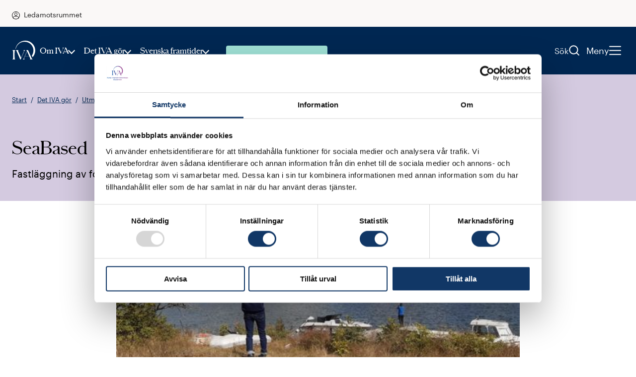

--- FILE ---
content_type: text/html; charset=utf-8
request_url: https://www.iva.se/det-iva-gor/utmarkelser/ivas-100-lista/seabased/
body_size: 31349
content:






<!DOCTYPE html>
<html lang="sv"  data-sitetheme="iva"
 prefix="og: https://ogp.me/ns/website#">

<head prefix="og: https://ogp.me/ns/website#">   
    <meta charset="utf-8"/>
    <link rel="shortcut icon" type="image/ico" href="/favicons/iva/favicon.ico" />
    <link rel="apple-touch-icon" sizes="180x180" href="/favicons/iva/apple-touch-icon.png">
    <link rel="icon" type="image/png" sizes="32x32" href="/favicons/iva/favicon-32x32.png">
    <link rel="icon" type="image/png" sizes="16x16" href="/favicons/iva/favicon-16x16.png">
    <link rel="manifest" href="/favicons/iva/site.webmanifest">
    <link rel="mask-icon" href="/favicons/iva/safari-pinned-tab.svg" color="#5bbad5">
    <meta name="msapplication-TileColor" content="#da532c">

    <title>SeaBased - IVAs 100-lista 2020</title>
<meta name="robots" content="all">
<meta name="description" content="Fastl&#xE4;ggning av fosfor i sediment.">
<meta name="viewport" content="width=device-width,height=device-height,shrink-to-fit=0">
<meta property="og:type" content="website">
<meta property="og:title" content="SeaBased - IVAs 100-lista 2020">
<meta property="og:description" content="Fastl&#xE4;ggning av fosfor i sediment.">
<meta property="og:url" content="https://www.iva.se/det-iva-gor/utmarkelser/ivas-100-lista/seabased/">
<meta property="og:locale" content="sv">
<meta property="og:image" content="https://www.iva.se/contentassets/47c44f8ae7b14d7ab50677d25783a4ff/file.jpg">
<meta property="og:video" content="https://www.youtube.com/watch?v=ogOwVHtyZyU">
<meta property="og:video:type" content="video">
    <link href="https://www.iva.se/det-iva-gor/utmarkelser/ivas-100-lista/seabased/" rel="canonical" />
    
    

    

<!-- Google Tag Manager -->
<script >(function(w,d,s,l,i){w[l]=w[l]||[];w[l].push({'gtm.start':
new Date().getTime(),event:'gtm.js'});var f=d.getElementsByTagName(s)[0],
j=d.createElement(s),dl=l!='dataLayer'?'&l='+l:'';j.async=true;j.src=
'https://www.googletagmanager.com/gtm.js?id='+i+dl;var n=d.querySelector('[nonce]');
n&&j.setAttribute('nonce',n.nonce||n.getAttribute('nonce'));f.parentNode.insertBefore(j,f);
    })(window, document, 'script', 'dataLayer', 'GTM-5LVCF57');</script>
<!-- End Google Tag Manager -->











    <link crossorigin="anonymous" href="/dist/client/assets/entry-client.45d9f2be.js" rel="modulepreload" />
<link crossorigin="anonymous" href="/dist/client/assets/iva-layout.entry.74982870.js" rel="modulepreload" />
<link href="/dist/client/assets/iva-layout.entry.418cda9a.css" rel="stylesheet" />
<link href="/dist/client/assets/accessibility-shortcuts.91dbea13.css" rel="stylesheet" />
<link href="/dist/client/assets/iva-header-search.5de6faa2.css" rel="stylesheet" />
<link href="/dist/client/assets/EditorialContentBlock.6f4a1787.css" rel="stylesheet" />
<link href="/dist/client/assets/language-selector.28c3962d.css" rel="stylesheet" />
<link href="/dist/client/assets/HeroBlock.b38553a4.css" rel="stylesheet" />
<link crossorigin="anonymous" href="/dist/client/assets/video-block.component.00f50b39.js" rel="modulepreload" />
<link href="/dist/client/assets/video-block.component.3dcb229a.css" rel="stylesheet" />
<link crossorigin="anonymous" href="/dist/client/assets/accessibility-shortcuts.component.707de615.js" rel="modulepreload" />
<link crossorigin="anonymous" href="/dist/client/assets/iva-main-navigation.component.012ecb85.js" rel="modulepreload" />
<link href="/dist/client/assets/iva-main-navigation.component.fc1df1df.css" rel="stylesheet" />



<link crossorigin="anonymous" href="/dist/client/assets/iva-header-search.component.acdb7b1e.js" rel="modulepreload" />
<link crossorigin="anonymous" href="/dist/client/assets/menu.component.343c718d.js" rel="modulepreload" />
<link href="/dist/client/assets/menu.component.725f05b5.css" rel="stylesheet" />
<link crossorigin="anonymous" href="/dist/client/assets/mega-menu.component.d7671d54.js" rel="modulepreload" />
<link href="/dist/client/assets/mega-menu.component.fddd55da.css" rel="stylesheet" />
<link crossorigin="anonymous" href="/dist/client/assets/main.component.49378a93.js" rel="modulepreload" />
<link href="/dist/client/assets/main.component.c143ae87.css" rel="stylesheet" />

<script defer="true" src="/dist/client/assets/entry-client.45d9f2be.js" type="module"></script>
<script src="/dist/client/assets/iva-layout.entry.74982870.js" type="module"></script>



<style nonce="5c1f8d92-34ce-4039-9351-eb07bb078fac">
:root {
    --color-blue-dark: #002752;

    --color-blue: #2670b4;

    --color-blue-2022: #507ea9;

    --color-blue-light: #a3cadd;

    --color-blue-superlight: #ecf7fc;

    --color-purple-dark: #462773;

    --color-purple: #a05199;

    --color-purple-light: #d4cae0;

    --color-pink-light: #ffd3d8;

    --color-purple-superlight: #faf5ff;

    --color-green-dark: #076771;

    --color-green: #459a8c;

    --color-green-light: #9edfd4;

    --color-green-superlight: #eaf6f4;

    --color-gray-dark: #4e4e4e;

    --color-gray: #7d7d7d;

    --color-gray-light: #d1d1d1;

    --color-gray-superlight: #ececec;

    --color-warm-gray: #faf8f7;

    --color-teal: #9edfd4;

    --color-beige: #ede9e5;

    --color-beige-light: #c6b08f;

    --color-orange-darker: #c4561e;

    --color-orange: #dc6529;

    --color-orange-light: #ffcfb6;

    --color-gold: #bca886;

    --color-white: #fff;

    --color-black: #000;

    --grid-headerwidth: 144rem;

    --grid-sitewidth: 135rem;

    --grid-herocontentwidth: 135rem;

    --grid-herotextwidth: 105rem;

    --grid-bodytextwidth: 86rem;

    --space-2xs: 0.4rem;

    --space-xs: 0.8rem;

    --space-s: 1.6rem;

    --space-m: 2.4rem;

    --space-l: 3.2rem;

    --space-xl: 4rem;

    --space-2xl: 4.8rem;

    --space-3xl: 6.4rem;

    --space-4xl: 10rem;

    --space-4: 4px;

    --space-8: 8px;

    --space-10: 10px;

    --space-12: 12px;

    --space-14: 14px;

    --space-16: 16px;

    --space-20: 20px;

    --space-24: 24px;

    --space-32: 32px;

    --space-36: 36px;

    --space-40: 40px;

    --space-43: 43px;

    --space-48: 48px;

    --space-50: 50px;

    --space-52: 52px;

    --space-55: 55px;

    --space-60: 60px;

    --space-64: 64px;

    --space-72: 72px;

    --space-80: 80px;

    --space-100: 100px;

    --space-116: 116px;

    --space-120: 120px;

--typography-bodytextfont:graphik, Arial, sans-serif;

--typography-bodytextfont-alternative:schnyderwide, Arial, sans-serif;

--typography-bodytextcolor-darkbg:#fff;

--typography-bodytextcolor:#222;

--typography-body-text-light-font-weight:300;

--typography-body-text-regular-font-weight:400;

--typography-body-text-bold-font-weight:500;

--typography-body-text-medium-font-weight:500;

--typography-body-text-semibold-font-weight:600;

--typography-headingfont:schnyderwide, Arial, sans-serif;

--typography-headingfont-alternative:graphik, Arial, sans-serif;

--typography-headingcolor:#222;

--typography-headingcolor-darkbg:#fff;

--typography-heading-lineheight:1.2;

--typography-h1-fontsize:5.2rem;

--typography-h1-fontsize-small:3.5rem;

--typography-h2-fontsize:4.1rem;

--typography-h2-fontsize-small:2.9rem;

--typography-h3-fontsize:3.2rem;

--typography-h3-fontsize-small:2.6rem;

--typography-h4-fontsize:2.5rem;

--typography-h4-fontsize-small:2.2rem;

--typography-h5-fontsize:2.0rem;

--typography-h5-fontsize-small:2rem;

--typography-text-large:2.4rem;

--typography-text-regular:2rem;

--typography-text-regular-lineheight:1.5rem;

--typography-text-small:1.8rem;

--typography-text-micro:1.3rem;

--typography-text-micro-lineheight:1.2rem;

--typography-text-nano:1rem;

--typography-preamble-textsize:2.5rem;

--typography-preamble-textsize-small:2.0rem;

--typography-preamble-lineheight:1.4rem;

--typography-headinglabel-fontweight:300;

 --typography-headinglabel-fontstyle:normal;

--typography-headinglabel-font:var(--typography-headingfont-alternative);

--typography-headinglabel-fontsize:2rem;

--typography-headinglabel-fontsize-small: 1.8rem;

--typography-headinglabel-lineheight:3.2rem;

--typography-linkcolor:#222;

--typography-linkcolor-darkbg:#fff;

--typography-display:6.6rem;

    --form-label-textsize: var(--typography-text-small);

    --form-label-textsize-tablet: var(--typography-text-regular);

    --form-label-fontweight: 400;

    --form-label-textcolor: var(--typography-bodytextcolor);

}
/* Background Blue Dark, (blue-dark). Is Dark: True */
[data-background='blue-dark'] {
    background-color: var(--color-blue-dark);
}



/* Background Blue light, (blue-light). Is Dark: False */
[data-background='blue-light'] {
    background-color: var(--color-blue-light);
}



/* Background Blue superlight, (blue-superlight). Is Dark: False */
[data-background='blue-superlight'] {
    background-color: var(--color-blue-superlight);
}



/* Background Blue 2022, (blue-2022). Is Dark: True */
[data-background='blue-2022'] {
    background-color: var(--color-blue-2022);
}



/* Background Purple Dark, (purple-dark). Is Dark: True */
[data-background='purple-dark'] {
    background-color: var(--color-purple-dark);
}



/* Background Purple, (purple). Is Dark: True */
[data-background='purple'] {
    background-color: var(--color-purple);
}



/* Background Purple superlight, (purple-superlight). Is Dark: False */
[data-background='purple-superlight'] {
    background-color: var(--color-purple-superlight);
}



/* Background Green Dark, (green-dark). Is Dark: True */
[data-background='green-dark'] {
    background-color: var(--color-green-dark);
}



/* Background Green Superlight, (green-superlight). Is Dark: False */
[data-background='green-superlight'] {
    background-color: var(--color-green-superlight);
}



/* Background Gray Dark, (gray-dark). Is Dark: True */
[data-background='gray-dark'] {
    background-color: var(--color-gray-dark);
}



/* Background Gray Light, (gray-light). Is Dark: False */
[data-background='gray-light'] {
    background-color: var(--color-gray-light);
}



/* Background Gray Superlight, (gray-superlight). Is Dark: False */
[data-background='gray-superlight'] {
    background-color: var(--color-gray-superlight);
}



/* Background Teal, (teal). Is Dark: False */
[data-background='teal'] {
    background-color: var(--color-teal);
}



/* Background Beige, (beige). Is Dark: False */
[data-background='beige'] {
    background-color: var(--color-beige);
}

/* Pattern Vagor, (506) */
[data-background-pattern='Vagor'] {
    background-image: url("/globalassets/brand/iva/patterns/waves-1.svg");
}


/* Pattern Vågor, (737) */
[data-background-pattern="Vågor"] { background-image:url(/globalassets/iva/monster/vagor.svg); }

/*{ "key":"blockasrows", "value":"", "name":"Blocks as rows", "hidefromeditors":"False"}*/
/* Rendering Layout Blocks as rows, (blockasrows) */
[data-layout-rendering='blockasrows'] {
    grid-template-columns: 1fr;
}


/*{ "key":"dynamic", "value":"", "name":"Dynamic", "hidefromeditors":"False"}*/
/* Rendering Layout Dynamic, (dynamic) */
[data-layout-rendering='dynamic'] {
    // padding: var(--space-m) max(2rem, 50vw - var(--grid-sitewidth) / 2); //Sets max width of the remdered section;
    // display:flex;
    // flex-flow: wrap;
    // gap:var(--space-s);
}

[data-layout-rendering='dynamic'] > * {
    // width: calc((100% / 3) - (var(--space-s) / 1.5));
}

[data-layout-rendering='dynamic'] > [data-block]:first-child:nth-last-child(1),
[data-layout-rendering='dynamic'] > [data-block]:first-child:nth-last-child(1) ~ [data-block] {
    // uses default grid setting
}

@media screen and (width >= 1024px) {
    [data-layout-rendering='dynamic'] > [data-block]:first-child:nth-last-child(2),
    [data-layout-rendering='dynamic'] > [data-block]:first-child:nth-last-child(2) ~ [data-block] {
        grid-template-columns: 1fr 1fr;
    }
}

@media screen and (width >= 1024px) {
    [data-layout-rendering='dynamic'] > [data-block]:first-child:nth-last-child(3),
    [data-layout-rendering='dynamic'] > [data-block]:first-child:nth-last-child(3) ~ [data-block] {
        grid-template-columns: 1fr 1fr 1fr;
    }
}


/*{ "key":"fiftyfifty", "value":"", "name":"Fifty Fifty", "hidefromeditors":"False"}*/
/* Rendering Layout Fifty Fifty, (fiftyfifty) */
[data-layout-rendering='fiftyfifty'] {
    @include media.desktop {
        grid-template-columns: 1fr 1fr;
    }
}


/*{ "key":"fourperrow", "value":"", "name":"Four per row", "hidefromeditors":"False"}*/
/* Rendering Layout Four per row, (fourperrow) */
[data-layout-rendering='fourperrow'] {
    @include media.desktop {
        grid-template-columns: 1fr 1fr 1fr 1fr;
    }
}


/*{ "key":"threeperrow", "value":"", "name":"Three per row", "hidefromeditors":"False"}*/
/* Rendering Layout Three per row, (threeperrow) */
[data-layout-rendering='threeperrow'] {
    @include media.desktop {
        grid-template-columns: 1fr 1fr 1fr;
    }
}


/* Page theme Default, (default) */
[data-pagetheme='default'] {
    .hero {
        --hero-heading-color: var(--color-white);
        --hero-text-color: var(--color-white);

        text-shadow: 0 4px 4px rgb(0 0 0 / 25%);
    }

    .navbar__logo svg path {
        fill: var(--color-white);
    }

    .navbar__toggle-button svg {
        color: var(--color-white);
    }

    .navbar__toggle-button span {
        color: var(--color-white);
    }

    .navbar__search-button {
        color: var(--color-white);
    }

    .breadcrumbs {
        color: var(--color-white);
    }
}


/* Page theme Teal, (teal) */
[data-pagetheme='teal'] {
    .hero,
    .article__hero {
        --hero-background-color: var(--color-teal);
        --article-hero-background-color: var(--color-teal);
        --hero-heading-color: var(--color-black);
        --hero-text-color: var(--color-black);
        --article-hero-text-color: var(--color-black);
    }

    .navbar__logo svg path {
        fill: var(--color-black);
    }

    .navbar__toggle-button svg {
        color: var(--color-black);
    }

    .navbar__toggle-button span {
        color: var(--color-black);
    }

    .breadcrumbs {
        color: var(--color-black);
    }
}


/* Page theme Topic, (topic) */
[data-pagetheme='topic'] {
    .hero {
        --hero-background-color: var(--color-black);
        --hero-heading-color: var(--color-white);
        --hero-text-color: var(--color-white);

        .hero__image img {
            opacity: 0.5;
        }
    }

    .navbar__logo svg path {
        fill: var(--color-white);
    }

    .navbar__toggle-button svg {
        color: var(--color-white);
    }

    .navbar__toggle-button span {
        color: var(--color-white);
    }

    .navbar__search-button {
        color: var(--color-white);
    }

    .breadcrumbs {
        color: var(--color-white);
    }

    .mypage-profile__title {
        color: var(--color-white);
    }
}


</style>

    <script nonce="5c1f8d92-34ce-4039-9351-eb07bb078fac">
!function(T,l,y){var S=T.location,k="script",D="instrumentationKey",C="ingestionendpoint",I="disableExceptionTracking",E="ai.device.",b="toLowerCase",w="crossOrigin",N="POST",e="appInsightsSDK",t=y.name||"appInsights";(y.name||T[e])&&(T[e]=t);var n=T[t]||function(d){var g=!1,f=!1,m={initialize:!0,queue:[],sv:"5",version:2,config:d};function v(e,t){var n={},a="Browser";return n[E+"id"]=a[b](),n[E+"type"]=a,n["ai.operation.name"]=S&&S.pathname||"_unknown_",n["ai.internal.sdkVersion"]="javascript:snippet_"+(m.sv||m.version),{time:function(){var e=new Date;function t(e){var t=""+e;return 1===t.length&&(t="0"+t),t}return e.getUTCFullYear()+"-"+t(1+e.getUTCMonth())+"-"+t(e.getUTCDate())+"T"+t(e.getUTCHours())+":"+t(e.getUTCMinutes())+":"+t(e.getUTCSeconds())+"."+((e.getUTCMilliseconds()/1e3).toFixed(3)+"").slice(2,5)+"Z"}(),iKey:e,name:"Microsoft.ApplicationInsights."+e.replace(/-/g,"")+"."+t,sampleRate:100,tags:n,data:{baseData:{ver:2}}}}var h=d.url||y.src;if(h){function a(e){var t,n,a,i,r,o,s,c,u,p,l;g=!0,m.queue=[],f||(f=!0,t=h,s=function(){var e={},t=d.connectionString;if(t)for(var n=t.split(";"),a=0;a<n.length;a++){var i=n[a].split("=");2===i.length&&(e[i[0][b]()]=i[1])}if(!e[C]){var r=e.endpointsuffix,o=r?e.location:null;e[C]="https://"+(o?o+".":"")+"dc."+(r||"services.visualstudio.com")}return e}(),c=s[D]||d[D]||"",u=s[C],p=u?u+"/v2/track":d.endpointUrl,(l=[]).push((n="SDK LOAD Failure: Failed to load Application Insights SDK script (See stack for details)",a=t,i=p,(o=(r=v(c,"Exception")).data).baseType="ExceptionData",o.baseData.exceptions=[{typeName:"SDKLoadFailed",message:n.replace(/\./g,"-"),hasFullStack:!1,stack:n+"\nSnippet failed to load ["+a+"] -- Telemetry is disabled\nHelp Link: https://go.microsoft.com/fwlink/?linkid=2128109\nHost: "+(S&&S.pathname||"_unknown_")+"\nEndpoint: "+i,parsedStack:[]}],r)),l.push(function(e,t,n,a){var i=v(c,"Message"),r=i.data;r.baseType="MessageData";var o=r.baseData;return o.message='AI (Internal): 99 message:"'+("SDK LOAD Failure: Failed to load Application Insights SDK script (See stack for details) ("+n+")").replace(/\"/g,"")+'"',o.properties={endpoint:a},i}(0,0,t,p)),function(e,t){if(JSON){var n=T.fetch;if(n&&!y.useXhr)n(t,{method:N,body:JSON.stringify(e),mode:"cors"});else if(XMLHttpRequest){var a=new XMLHttpRequest;a.open(N,t),a.setRequestHeader("Content-type","application/json"),a.send(JSON.stringify(e))}}}(l,p))}function i(e,t){f||setTimeout(function(){!t&&m.core||a()},500)}var e=function(){var n=l.createElement(k);n.src=h;var e=y[w];return!e&&""!==e||"undefined"==n[w]||(n[w]=e),n.onload=i,n.onerror=a,n.onreadystatechange=function(e,t){"loaded"!==n.readyState&&"complete"!==n.readyState||i(0,t)},n}();y.ld<0?l.getElementsByTagName("head")[0].appendChild(e):setTimeout(function(){l.getElementsByTagName(k)[0].parentNode.appendChild(e)},y.ld||0)}try{m.cookie=l.cookie}catch(p){}function t(e){for(;e.length;)!function(t){m[t]=function(){var e=arguments;g||m.queue.push(function(){m[t].apply(m,e)})}}(e.pop())}var n="track",r="TrackPage",o="TrackEvent";t([n+"Event",n+"PageView",n+"Exception",n+"Trace",n+"DependencyData",n+"Metric",n+"PageViewPerformance","start"+r,"stop"+r,"start"+o,"stop"+o,"addTelemetryInitializer","setAuthenticatedUserContext","clearAuthenticatedUserContext","flush"]),m.SeverityLevel={Verbose:0,Information:1,Warning:2,Error:3,Critical:4};var s=(d.extensionConfig||{}).ApplicationInsightsAnalytics||{};if(!0!==d[I]&&!0!==s[I]){var c="onerror";t(["_"+c]);var u=T[c];T[c]=function(e,t,n,a,i){var r=u&&u(e,t,n,a,i);return!0!==r&&m["_"+c]({message:e,url:t,lineNumber:n,columnNumber:a,error:i}),r},d.autoExceptionInstrumented=!0}return m}(y.cfg);function a(){y.onInit&&y.onInit(n)}(T[t]=n).queue&&0===n.queue.length?(n.queue.push(a),n.trackPageView({})):a()}(window,document,{src: "https://js.monitor.azure.com/scripts/b/ai.2.gbl.min.js", crossOrigin: "anonymous", cfg: {connectionString: 'InstrumentationKey=9447941e-2382-4cc9-97e7-2d8a5bf72050;IngestionEndpoint=https://swedencentral-0.in.applicationinsights.azure.com/;LiveEndpoint=https://swedencentral.livediagnostics.monitor.azure.com/;ApplicationId=bd577c5c-f37a-4284-be67-6a197d22a412', disableCookiesUsage: false }});
</script>

    <script type="application/ld+json">{"@context":"https://schema.org","@type":"BreadcrumbList","@id":"https://www.iva.se/det-iva-gor/utmarkelser/ivas-100-lista/seabased/","itemListElement":[{"@type":"ListItem","item":{"@type":"Thing","@id":"/","name":"Start"},"position":1},{"@type":"ListItem","item":{"@type":"Thing","@id":"/det-iva-gor/","name":"Det IVA g\u00F6r"},"position":2},{"@type":"ListItem","item":{"@type":"Thing","@id":"/det-iva-gor/utmarkelser/","name":"Utm\u00E4rkelser"},"position":3},{"@type":"ListItem","item":{"@type":"Thing","@id":"/det-iva-gor/utmarkelser/ivas-100-lista/","name":"IVAs 100-lista"},"position":4},{"@type":"ListItem","item":{"@type":"Thing","@id":"/det-iva-gor/utmarkelser/ivas-100-lista/seabased/","name":"SeaBased"},"position":5}]}</script><script type="application/ld+json">{"@context":"https://schema.org","@type":"ImageObject","@id":"https://www.iva.se/det-iva-gor/utmarkelser/ivas-100-lista/seabased/","image":"epi.cms.contentdata:///7146"}</script><script type="application/ld+json">{"@context":"https://schema.org","@type":"ImageObject","@id":"https://www.iva.se/det-iva-gor/utmarkelser/ivas-100-lista/seabased/","image":"epi.cms.contentdata:///7146"}</script><script type="application/ld+json">{"@context":"https://schema.org","@type":"ImageObject","@id":"https://www.iva.se/det-iva-gor/utmarkelser/ivas-100-lista/seabased/","image":"epi.cms.contentdata:///7146"}</script><script type="application/ld+json">{"@context":"https://schema.org","@type":"VideoObject","contentUrl":"https://www.youtube.com/watch?v=ogOwVHtyZyU","uploadDate":"0001-01-01"}</script><script type="application/ld+json">{"@context":"https://schema.org","@type":"ClaimReview","url":"https://www.iva.se/det-iva-gor/utmarkelser/ivas-100-lista/seabased/","dateModified":"2023-05-17","datePublished":"2023-02-09","claimReviewed":"IVAs 100-lista 2020: H\u00E5llbar konkurrenskraft"}</script><script type="application/ld+json">{"@context":"https://schema.org","@type":"WebPage","name":"SeaBased - IVAs 100-lista 2020","description":"Fastl\u00E4ggning av fosfor i sediment.","dateCreated":"2023-05-18","dateModified":"2023-05-18","datePublished":"2020-05-10","inLanguage":"sv"}</script>
</head>

<body data-editmode="false" data-page-type="hundredlistarticlepage">


<!-- Google Tag Manager (noscript) -->
<noscript>
    <iframe src="https://www.googletagmanager.com/ns.html?id=GTM-5LVCF57" height="0" width="0" style="display:none;visibility:hidden" ></iframe>
</noscript>
<!-- End Google Tag Manager (noscript) -->



<div class="accessibility-shortcuts" data-vanilla-component="accessibility-shortcuts">
    <nav href="#main" class="accessibility-shortcuts__link">Gå till huvudinnehållet</nav>
    <nav href="#menu" class="accessibility-shortcuts__link">Gå till huvudmenyn</nav>
</div>







    <div class="iva-header__fellowsroom-banner">
        <div class="mypage-person__wrapper" data-headerwidth>
                    <ul class="navbar__list">
                            <li class="navbar__list-item">
                                <a href="/logga-in/">Ledamotsrummet</a>
                            </li>
                    </ul>
        </div>
    </div>


<header class="iva-header" data-vanilla-component="iva-main-navigation">
    <div class="iva-header__wrapper">
        <div class="iva-header__grid" data-headerwidth>
            <div class="iva-header__search-navigation">
                    <a class="iva-header__logo" href="/"
                       aria-label="iva-logo">
                        <svg width="80" height="66" viewbox="0 0 80 66" fill="none" xmlns="http://www.w3.org/2000/svg">
<g clip-path="url(#iva-logo-dynamic-clippath)">
    <path d="M11.4395 24.2439H11.417V24.3219H11.4395V24.2439Z" fill="currentColor"></path>
    <path d="M25.7573 5.7826C21.8462 8.38771 18.5042 11.746 15.9302 15.6575C13.3562 19.569 11.6029 23.9538 10.7747 28.5507H11.8045C12.6818 24.1528 14.5132 19.9964 17.1719 16.3692C19.8306 12.742 23.253 9.73069 27.2024 7.54369C41.7808 -0.581493 60.6115 4.44394 68.95 18.3736C72.0022 23.3218 73.5853 29.0222 73.5178 34.8211C73.4502 40.62 71.7347 46.2826 68.5679 51.1597C68.352 51.5053 67.7817 52.3118 67.8038 52.3008L70.611 57.7213L70.6719 57.6554C75.9601 51.9239 79.1398 44.5906 79.6956 36.8443C80.2513 29.098 78.1505 21.3928 73.7338 14.9776C70.5767 10.3455 66.3163 6.55571 61.3293 3.94336C56.3424 1.33102 50.7826 -0.0233477 45.1417 5.40463e-05C38.2492 0.000639429 31.5094 2.01175 25.7628 5.7826" fill="currentColor"></path>
    <path d="M0 33.1262V33.6748C2.45281 34.3222 2.58569 35.1068 2.58569 44.9656V53.8205C2.58569 63.5916 2.45281 64.3322 0 65.1113V65.6599H10.2542V65.1113C7.80137 64.3487 7.64634 63.5861 7.64634 53.8369V44.9821C7.64634 35.1068 7.82352 34.3387 10.2763 33.6913V33.1427L0 33.1262ZM38.5639 33.1262V33.6748C41.1496 34.196 41.061 35.5402 39.7931 38.5796L30.458 60.1791L20.597 37.7292C19.2847 34.7337 19.7221 33.9931 21.1506 33.6913V33.1427H12.1367V33.6913C13.7147 34.2125 14.069 35.3372 16.0125 39.7701L27.6066 66H28.8357L40.6236 38.7277C42.4231 34.6459 43.0377 34.2564 44.3942 33.6913V33.1427L38.5639 33.1262ZM51.4481 37.2519L59.2495 55.011H43.7464L51.4481 37.2519ZM48.0651 33.1262V33.6748C49.2444 33.9766 50.0805 34.3222 50.9996 36.2808L40.8672 59.6579C39.0678 63.8275 38.0158 64.6943 36.615 65.1442V65.6928H43.1429V65.1442C40.2084 64.2334 40.7786 61.8524 41.6978 59.6579L43.4086 55.7078H59.5318L61.7466 60.7442C63.1031 63.7397 62.9315 64.6943 60.8718 65.0399V65.6928H70.5999V65.0399C68.7617 64.3926 67.97 62.9167 66.7242 60.1352L55.1522 34.0808C54.8034 33.2963 54.5985 33.1262 54.0116 33.1262H48.0651Z" fill="currentColor"></path>
</g>
<defs>
    <clippath id="iva-logo-dynamic-clippath">
        <rect width="79.791" height="66" fill="currentColor"></rect>
    </clippath>
</defs>
</svg>

                    </a>
                

<div class="searchbar" id="searchbar" aria-hidden="true" xmlns="http://www.w3.org/1999/html" data-vanilla-component="iva-header-search">
    <div class="searchbar-container">
        <form name="search-form" class="searchbar-wrapper" method="get" action="/sok/">
            <input type="search"
                   name="term"
                   class="searchbar-input"
                   id="headersearch-term"
                   value=""
                   placeholder="Vad söker du?">
            <button type="submit"
                    class="searchbar-button"
                    aria-label="Sök"
                    title="Sök"
                    aria-controls="headersearch-term">
                <svg width="21" height="21" viewBox="0 0 21 21" fill="none" xmlns="http://www.w3.org/2000/svg">
                    <path d="M9.12903 17.2581C13.6186 17.2581 17.2581 13.6186 17.2581 9.12903C17.2581 4.63949 13.6186 1 9.12903 1C4.63949 1 1 4.63949 1 9.12903C1 13.6186 4.63949 17.2581 9.12903 17.2581Z" stroke="#7D7D7D" stroke-width="2" stroke-miterlimit="10" stroke-linecap="round"/>
                    <path d="M14.9355 14.9355L19.5806 19.5807" stroke="#7D7D7D" stroke-width="2" stroke-miterlimit="10" stroke-linecap="round"/>
                </svg>
            </button>
        </form>
    </div>
</div>
                
<nav id="menu" class="menu menu__wrapper" aria-hidden="true" aria-label="Mega meny" data-vanilla-component="menu">
    


<ul class="menu__list" data-vanilla-component="mega-menu">
    
                <li class="menu__item-right">
                    <a class="mega-menu__item-button"
                       id="mega-menu-item-btn-omiva"
                       href=""
                       aria-expanded="false"
                       aria-controls="mega-menu-item-omiva"
                       data-mega-menu-item-button>
                        Om IVA
                    </a>
                    <div class="mega-menu__children" id="mega-menu-item-omiva" aria-labelledby="mega-menu-item-btn-omiva" aria-hidden="true" data-mega-menu-children>
                        <button type="button" class="mega-menu__go-back mega-menu__wrap" aria-controls="mega-menu-item-omiva" aria-expanded="false" tabindex="-1">
                            <span class="mega-menu__title">Tillbaka till huvudmenyn</span>
                            <span class="mega-menu__close">Stäng</span>
                        </button>
                        <div class="mega-menu__container" data-headerwidth>
                            <div class="mega-menu-children__content">
                                <ul class="mega-menu-children__list" data-mega-menu-children-list>
                                        <li class="mega-submenu__item mega-submenu-layout">
                                            <div class="mega-submenu__list-menu">
                                                <a
                                                    class="mega-menu-submenu-children__title text-primary"
                                                    href="/akademien/"
                                                    tabindex="-1"
                                                    data-submenu-external-link="false">
                                                    <span>Om IVA</span>
                                                </a>

                                                    <ul class="mega-submenu-tertiary__list" data-mega-menu-children-list>
                                                            <li class="mega-submenu__item">
                                                                <a href="/ivas-ledamoter/">
                                                                    IVAs ledam&#xF6;ter
                                                                </a>
                                                            </li>
                                                            <li class="mega-submenu__item">
                                                                <a href="/akademien/akademiens-avdelningar/">
                                                                    Akademiens avdelningar
                                                                </a>
                                                            </li>
                                                            <li class="mega-submenu__item">
                                                                <a href="/akademien/ivas-naringslivsrad/">
                                                                    IVAs N&#xE4;ringslivsr&#xE5;d
                                                                </a>
                                                            </li>
                                                            <li class="mega-submenu__item">
                                                                <a href="/akademien/ivas-studentrad/">
                                                                    IVAs Studentr&#xE5;d
                                                                </a>
                                                            </li>
                                                            <li class="mega-submenu__item">
                                                                <a href="/akademien/internationella-relationer/">
                                                                    Internationella relationer
                                                                </a>
                                                            </li>
                                                            <li class="mega-submenu__item">
                                                                <a href="/akademien/styrning-och-ledning/">
                                                                    Styrning och ledning
                                                                </a>
                                                            </li>
                                                            <li class="mega-submenu__item">
                                                                <a href="/ivas-vd/">
                                                                    M&#xF6;t IVAs vd
                                                                </a>
                                                            </li>
                                                            <li class="mega-submenu__item">
                                                                <a href="/akademien/ivas-historia/">
                                                                    IVAs historia
                                                                </a>
                                                            </li>
                                                    </ul>
                                            </div>

                                                <div class="mega-submenu__list-description">
                                                    <div class="mega-submenu__content-description">


<h2>En oberoende akademi som bygger broar mellan forskning, n&auml;ringsliv och politik.</h2>
<p>Kungl. Ingenj&ouml;rs&shy;vetenskaps&shy;akademien (IVA) &auml;r en frist&aring;ende akademi med "...uppgift att till nytta f&ouml;r samh&auml;llet fr&auml;mja tekniska och ekonomiska vetenskaper och n&auml;ringslivets utveckling&rdquo;. IVA samlar ingenj&ouml;rer, ekonomer, forskare, entrepren&ouml;rer och ledare inom n&auml;ringsliv och offentlig sektor som gener&ouml;st bidrar till verksamheten med sitt intellektuella kapital och sitt engagemang.</p>                                                    </div>
                                                </div>
                                        </li>
                                </ul>
                            </div>
                        </div>
                    </div>
                </li>
                <li class="menu__item-right">
                    <a class="mega-menu__item-button"
                       id="mega-menu-item-btn-detivagoer"
                       href=""
                       aria-expanded="false"
                       aria-controls="mega-menu-item-detivagoer"
                       data-mega-menu-item-button>
                        Det IVA g&#xF6;r 
                    </a>
                    <div class="mega-menu__children" id="mega-menu-item-detivagoer" aria-labelledby="mega-menu-item-btn-detivagoer" aria-hidden="true" data-mega-menu-children>
                        <button type="button" class="mega-menu__go-back mega-menu__wrap" aria-controls="mega-menu-item-detivagoer" aria-expanded="false" tabindex="-1">
                            <span class="mega-menu__title">Tillbaka till huvudmenyn</span>
                            <span class="mega-menu__close">Stäng</span>
                        </button>
                        <div class="mega-menu__container" data-headerwidth>
                            <div class="mega-menu-children__content">
                                <ul class="mega-menu-children__list" data-mega-menu-children-list>
                                        <li class="mega-submenu__item mega-submenu-layout">
                                            <div class="mega-submenu__list-menu">
                                                <a
                                                    class="mega-menu-submenu-children__title text-primary"
                                                    href="/det-iva-gor/"
                                                    tabindex="-1"
                                                    data-submenu-external-link="false">
                                                    <span>Det IVA g&#xF6;r</span>
                                                </a>

                                                    <ul class="mega-submenu-tertiary__list" data-mega-menu-children-list>
                                                            <li class="mega-submenu__item">
                                                                <a href="/det-iva-gor/evenemang/">
                                                                    Evenemang
                                                                </a>
                                                            </li>
                                                            <li class="mega-submenu__item">
                                                                <a href="/det-iva-gor/projekt-och-program/">
                                                                    Projekt och program
                                                                </a>
                                                            </li>
                                                            <li class="mega-submenu__item">
                                                                <a href="/det-iva-gor/rapporter/">
                                                                    Rapporter
                                                                </a>
                                                            </li>
                                                            <li class="mega-submenu__item">
                                                                <a href="/det-iva-gor/remissvar/">
                                                                    Remissvar
                                                                </a>
                                                            </li>
                                                            <li class="mega-submenu__item">
                                                                <a href="/det-iva-gor/utmarkelser/">
                                                                    Utm&#xE4;rkelser
                                                                </a>
                                                            </li>
                                                            <li class="mega-submenu__item">
                                                                <a href="/det-iva-gor/verksamhetsberattelser/">
                                                                    Verksamhetsber&#xE4;ttelser
                                                                </a>
                                                            </li>
                                                    </ul>
                                            </div>

                                                <div class="mega-submenu__list-description">
                                                    <div class="mega-submenu__content-description">


<h2>En m&ouml;tesplats f&ouml;r Sveriges framtid</h2>
<p>IVA tror p&aring; m&auml;nniskans f&ouml;rm&aring;ga att bidra positivt till samh&auml;llet genom teknisk och ekonomisk vetenskap. Vi tar fram rapporter, kunskapsunderlag och policyf&ouml;rslag, och arrangerar &ouml;ppna seminarier och m&ouml;ten &ouml;ver hela landet. Vi uppm&auml;rksammar och uppmuntrar ocks&aring; andras insatser genom att dela ut utm&auml;rkelser och stipendier.</p>                                                    </div>
                                                </div>
                                        </li>
                                </ul>
                            </div>
                        </div>
                    </div>
                </li>
                <li class="menu__item-right">
                    <a class="mega-menu__item-button"
                       id="mega-menu-item-btn-svenskaframtider"
                       href=""
                       aria-expanded="false"
                       aria-controls="mega-menu-item-svenskaframtider"
                       data-mega-menu-item-button>
                        Svenska framtider 
                    </a>
                    <div class="mega-menu__children" id="mega-menu-item-svenskaframtider" aria-labelledby="mega-menu-item-btn-svenskaframtider" aria-hidden="true" data-mega-menu-children>
                        <button type="button" class="mega-menu__go-back mega-menu__wrap" aria-controls="mega-menu-item-svenskaframtider" aria-expanded="false" tabindex="-1">
                            <span class="mega-menu__title">Tillbaka till huvudmenyn</span>
                            <span class="mega-menu__close">Stäng</span>
                        </button>
                        <div class="mega-menu__container" data-headerwidth>
                            <div class="mega-menu-children__content">
                                <ul class="mega-menu-children__list" data-mega-menu-children-list>
                                        <li class="mega-submenu__item mega-submenu-layout">
                                            <div class="mega-submenu__list-menu">
                                                <a
                                                    class="mega-menu-submenu-children__title text-primary"
                                                    href="/svenska-framtider/"
                                                    tabindex="-1"
                                                    data-submenu-external-link="false">
                                                    <span>Svenska framtider</span>
                                                </a>

                                                    <ul class="mega-submenu-tertiary__list" data-mega-menu-children-list>
                                                            <li class="mega-submenu__item">
                                                                <a href="/svenska-framtider/essaer/">
                                                                    Ess&#xE4;er
                                                                </a>
                                                            </li>
                                                            <li class="mega-submenu__item">
                                                                <a href="/svenska-framtider/global-utblick/">
                                                                    Global utblick
                                                                </a>
                                                            </li>
                                                            <li class="mega-submenu__item">
                                                                <a href="/svenska-framtider/tematiska-fordjupningar/">
                                                                    Tematiska f&#xF6;rdjupningar
                                                                </a>
                                                            </li>
                                                            <li class="mega-submenu__item">
                                                                <a href="/svenska-framtider/visionsrapporter/">
                                                                    Visionsrapporter
                                                                </a>
                                                            </li>
                                                            <li class="mega-submenu__item">
                                                                <a href="/svenska-framtider/visualisering/">
                                                                    Visualisering
                                                                </a>
                                                            </li>
                                                            <li class="mega-submenu__item">
                                                                <a href="/svenska-framtider/finansiarer-svenska-framtider/">
                                                                    Finansi&#xE4;rer
                                                                </a>
                                                            </li>
                                                    </ul>
                                            </div>

                                                <div class="mega-submenu__list-description">
                                                    <div class="mega-submenu__content-description">


<h2>En vision f&ouml;r teknik- och innovationslandet Sverige 2035</h2>
<p>IVA har tagit initiativ till visionsprojektet Svenska framtider med m&aring;let att ta fram en f&ouml;rankrad, &ouml;vergripande<strong>&nbsp;</strong>vision f&ouml;r Sverige som teknik- och innovationsland i v&auml;rlden 2035 med fokus p&aring; konkurrenskraft, h&aring;llbarhet och s&auml;kerhet.&nbsp;</p>                                                    </div>
                                                </div>
                                        </li>
                                </ul>
                            </div>
                        </div>
                    </div>
                </li>
        <li class="mega-menu__language-events">
            


    <div class="language-selector">
    </div>

                <a class="iva-header__right-menu-cta" href="/link/41ca56ac3f0e4ff8adc8308cd012b949.aspx">
                    Aktuella evenemang
                </a>
        </li>

    
</ul>


</nav>
<div class="menu__overlay"></div>
            </div>
            <div class="iva-header__right-menu">
                


    <div class="language-selector">
    </div>

                        <a class="iva-header__right-menu-cta" href="/det-iva-gor/evenemang/">
                            Aktuella evenemang
                        </a>
                <div class="iva-header__mobile-search-controls">
                    <button
                        class="iva-header__searchbar-button-mobile"
                        aria-label="Sök"
                        title="Sök"
                        aria-controls="searchbar">
                        Sök
                        <svg xmlns="http://www.w3.org/2000/svg" width="24" height="24" viewBox="0 0 24 24" fill="none">
                            <path d="M10.4517 18.5806C14.9412 18.5806 18.5807 14.9411 18.5807 10.4515C18.5807 5.962 14.9412 2.32251 10.4517 2.32251C5.96212 2.32251 2.32263 5.962 2.32263 10.4515C2.32263 14.9411 5.96212 18.5806 10.4517 18.5806Z" stroke="white" stroke-width="2" stroke-miterlimit="10" stroke-linecap="round"/>
                            <path d="M16.2581 16.2581L20.9032 20.9032" stroke="white" stroke-width="2" stroke-miterlimit="10" stroke-linecap="round"/>
                        </svg>
                    </button>
                    <div class="iva-header__controls">
                        <button class="iva-header__menu-toggle" type="button"
                                aria-label="menu" aria-expanded="false"
                                aria-controls="menu">
                            Meny
                            <svg xmlns:xlink="http://www.w3.org/1999/xlink">
                                <use xlink:href="#icon-menu-new" class="icon-menu"></use>
                                <use xlink:href="#icon-close-new" class="icon-close"></use>
                            </svg>
                            <span class="iva-header__menu-icon-wrapper">
                                <span class="iva-header__menu-icon"></span>
                            </span>
                        </button>
                    </div>
                </div>
            </div>
        </div>
    </div>
</header>

<main id="main" data-vanilla-component="main">
    



<article class="article" data-pagetheme="hundredlist" data-block-index="&#x2212;1" data-block="0" data-block-tag="" data-vanilla-component="HundredListArticle">
    <div class="article__hero">
        <div class="article__heading" data-containerwidth="herocontent">


    <div class="breadcrumbs">
        <ul class="breadcrumbs_list">
                <li class="breadcrumbs_listitem">
                        <a href="/" class="breadcrumbs_link">Start</a>
                </li>
                <li class="breadcrumbs_listitem">
                        <a href="/det-iva-gor/" class="breadcrumbs_link">Det IVA g&#xF6;r</a>
                </li>
                <li class="breadcrumbs_listitem">
                        <a href="/det-iva-gor/utmarkelser/" class="breadcrumbs_link">Utm&#xE4;rkelser</a>
                </li>
                <li class="breadcrumbs_listitem">
                        <a href="/det-iva-gor/utmarkelser/ivas-100-lista/" class="breadcrumbs_link">IVAs 100-lista</a>
                </li>
                <li class="breadcrumbs_listitem">
                                <span class="breadcrumbs_notlink">SeaBased</span>
                </li>
        </ul>
    </div>
            <h1 class="article__heading-headline">SeaBased</h1>
            <p class="article__text preamble">Fastl&#xE4;ggning av fosfor i sediment.</p>
        </div>
    </div>
    <div class="article__hundredlist-article" data-containerwidth="bodytext">
        <h4 class="hundredlist-article__heading">IVAs 100-lista 2020</h4>
            <div class="article__image">
                <img alt="" height="500" loading="lazy" sizes="(min-width: 36em) 33.3vw, 100vw" src="/contentassets/47c44f8ae7b14d7ab50677d25783a4ff/file.jpg?rmode=crop&amp;width=1440&amp;height=500" srcset="/contentassets/47c44f8ae7b14d7ab50677d25783a4ff/file.jpg?rmode=crop&amp;width=500&amp;height=180 500w, /contentassets/47c44f8ae7b14d7ab50677d25783a4ff/file.jpg?rmode=crop&amp;width=1440&amp;height=500 1440w" width="1440" />
            </div>

        <div class="article__infobar">
                <div class="article__infobar-list">
                    <p>År:</p>
                    <p>2020</p>
                </div>
                <div class="article__infobar-list">
                    <p>Kategori:</p>
                    <p>Samh&#xE4;lle &amp; v&#xE4;lf&#xE4;rd</p>
                </div>
                <div class="article__infobar-list">
                    <p>Lärosäten:</p>
                    <p>Stockholms universitet</p>
                </div>
                <div class="article__infobar-list">
                    <p>Ansvarig forskare:</p>
                    <p>Sven Blomqvist, Eva Bj&#xF6;rkman, Nils Ekeroth, Henry Persson</p>
                </div>
                <a href="https://www.levande-hav.se/" class="article__infobar-link">Besök projektets webbplats</a>
        </div>

            <div class="article__mainbody editorial-content-block">
                

<p>Our mission is to restore eutrophicated water bodies by using our patented method with activated limestone to bind phosphorus (P) in the bottom sediment. The material is inexpensive, and it is produced from a byproduct from lime quarries. It is spread above or at the water surface and settles to the bottom to react in the sediment. The uptake capacity of the activated limestone for phosphorus is very high and can reach 20 g P/kgsorbent and above.&nbsp;</p>
<p>The method has been tested in a bay of the Baltic Sea using activated limestone produced in Gotland, and the preliminary results show a very promising decrease of phosphorus in the bottom water. We have recently also started a project with the aim to reduce the leakage of phosphorus from sediment below fish farms.</p>
<p>We are looking for owners of eutrophicated water bodies that are interested in using our method, such as County Administrative Boards, private owners, and fish farmers.</p>
            </div>
    </div>
</article>

<div Background="" data-layout="1501" data-layout-children="2" data-layout-index="0" data-layout-remove-gaps="true" data-layout-rendering="blockasrows" data-layout-use-full-bleed="false" Layout="blockasrows" LayoutRemoveGridGaps="true" LayoutUseFullBleed="false">




<figure class="video-block" data-props="{&quot;videoId&quot;:&quot;video-6430&quot;}" data-block-index="0" data-block="6430" data-block-tag="" data-vanilla-component="video-block">
    <div class="video-block__inner">


<iframe id="video-6430"
        src="https://www.youtube.com/embed/ogOwVHtyZyU"
        data-src="https://www.youtube.com/embed/ogOwVHtyZyU"
        loading="lazy"
        class="video-block__player" 
        width="1920" height="1080"
        allow="accelerometer; autoplay; clipboard-write; encrypted-media; gyroscope; picture-in-picture"
        allowfullscreen
        referrerpolicy="strict-origin-when-cross-origin">
</iframe>    </div>
</figure>
<div id="factblock-6262-1-0" class="factblock" data-containerwidth data-background="purple-superlight" data-block-index="1" data-block="6262" data-block-tag="" data-background-dark="false" data-vanilla-component="FactBlock">
    
    <div class="factblock-container">
        <div class="factblock-text">
            <h3 class="factblock-heading">
                IVAs 100-lista 2020: H&#xE5;llbar konkurrenskraft
            </h3>
            <p class="factblock-text">
                

<p>IVAs 100-lista 2020 lyfter fram en m&aring;ngfald av forskningsprojekt fr&aring;n svenska l&auml;ros&auml;ten, p&aring; temat <em>h&aring;llbar konkurrenskraft</em>. Projekten har genom urval bed&ouml;mts ha stor potential att skapa nytta, genom kommersialisering, aff&auml;rs- och metodutveckling eller samh&auml;llsp&aring;verkan. Alla deltagande forskare &auml;r intresserade av &ouml;kade kontakter med n&auml;ringslivet f&ouml;r till&auml;mpning och fortsatt utveckling av sina projekt.&nbsp;</p>
<p>Namngivna kontaktpersoner f&ouml;r respektive forskningsprojekt p&aring; 100-listan &auml;r ansvariga f&ouml;r att informationen som presenteras h&auml;r &auml;r korrekt.</p>
            </p>
<a href=""></a>

        </div>
        

<img alt="" class="factblock-image" height="304" loading="lazy" sizes="100vw" src="/contentassets/8fccd0a3ba184bee9bf4bbf4e0dc075f/mika-baumeister-bnufriqdyim-unsplash-1.jpg?rmode=crop&amp;width=304&amp;height=304" srcset="/contentassets/8fccd0a3ba184bee9bf4bbf4e0dc075f/mika-baumeister-bnufriqdyim-unsplash-1.jpg?rmode=crop&amp;width=304&amp;height=304 304w" width="304" />
    </div>
    
</div></div>

</main>





<footer class="sitefooter" data-background-dark="true">
    <div class="sitefooter__wrapper" data-containerwidth>
            <picture class="sitefooter__logo">
                <svg width="192" height="131" viewbox="0 0 192 131" fill="none" xmlns="http://www.w3.org/2000/svg">
<g clip-path="url(#iva-logo-footer-clippath)">
    <path fill-rule="evenodd" clip-rule="evenodd" d="M76.7452 7.43265C71.7677 10.7771 67.5145 15.0895 64.2391 20.1127C60.9637 25.1358 58.7332 30.767 57.6804 36.6706H58.9909C60.1058 31.0216 62.4355 25.6825 65.8187 21.0232C69.2018 16.364 73.5575 12.496 78.584 9.68714C97.1274 -0.73988 121.096 5.7136 131.706 23.5945C135.586 29.9513 137.599 37.2721 137.513 44.7192C137.427 52.1663 135.246 59.4387 131.22 65.7042C131.086 65.9114 130.853 66.255 130.647 66.5574C130.419 66.8925 130.226 67.177 130.241 67.1696L133.82 74.1233L133.897 74.0388C140.626 66.6794 144.671 57.2629 145.377 47.3164C146.083 37.3698 143.408 27.4764 137.786 19.2405C133.77 13.2909 128.349 8.42277 122.003 5.06684C115.657 1.7109 108.582 -0.0293997 101.404 -0.000124968C92.6327 0.00188259 84.0563 2.58702 76.7452 7.43265ZM43.9629 43.2438V42.5393L57.0179 42.5604V43.265C53.8968 44.1034 53.6784 45.0826 53.6784 57.7641V69.1423C53.6784 81.6899 53.8898 82.634 57.0109 83.6203V84.3249H43.9629V83.6203C47.091 82.6129 47.2531 81.6688 47.2531 69.1211V57.743C47.2531 45.0826 47.091 44.0822 43.9629 43.2438ZM93.0408 43.2438V42.5393L100.41 42.5745V43.279C98.6842 44.0047 97.9021 44.5049 95.6194 49.7466L80.6128 84.7687H79.0558L64.331 51.0852C64.111 50.5803 63.9071 50.109 63.7166 49.669L63.7159 49.6673C61.7599 45.1479 61.2289 43.921 59.3993 43.279V42.5745H70.8832V43.279C69.0584 43.6736 68.5019 44.6177 70.1787 48.4644L82.7194 77.2937L94.5979 49.5846C96.2183 45.6463 96.331 43.9483 93.0408 43.2438ZM119.362 70.65L109.435 47.8373L99.6353 70.65H119.362ZM105.11 43.2438V42.5393L112.648 42.5182C113.388 42.5182 113.648 42.7436 114.092 43.744L128.817 77.2091C130.402 80.774 131.403 82.6692 133.749 83.5076V84.346H121.42V83.5076C124.04 83.0638 124.266 81.8308 122.54 77.9841L119.722 71.5165H99.1985L97.0215 76.5962C95.8519 79.4143 95.1263 82.472 98.8673 83.6415V84.346H90.5538V83.6415C92.3433 83.0638 93.682 81.9436 95.9647 76.5962L108.851 46.5903C107.674 44.0822 106.617 43.6384 105.11 43.2438ZM115.523 130.831H117.249V123.321H115.523V130.831ZM77.2172 128.576C77.2172 127.872 77.8583 127.414 78.9362 127.414C79.5223 127.41 80.1044 127.51 80.6553 127.71V128.139C80.6553 129.077 79.8028 129.718 78.6685 129.718C77.8583 129.718 77.2172 129.316 77.2172 128.604V128.576ZM76.1604 123.856L76.6324 125.265C77.2968 124.963 78.0164 124.803 78.746 124.793C79.9367 124.793 80.5919 125.364 80.5919 126.399V126.547C79.9246 126.324 79.224 126.217 78.5205 126.23C76.7662 126.23 75.477 127.026 75.477 128.689C75.477 130.197 76.724 131.007 78.1471 131.007C78.6077 131.025 79.0663 130.937 79.4877 130.75C79.9091 130.563 80.282 130.282 80.5778 129.929V130.852H82.2828V126.399C82.2828 124.398 81.2048 123.229 78.9855 123.229C77.9968 123.218 77.0185 123.432 76.1251 123.856H76.1604ZM96.8173 124.56C97.3325 124.572 97.8223 124.786 98.18 125.157C98.5377 125.528 98.7342 126.025 98.7266 126.54H94.8728C94.8849 126.025 95.0926 125.534 95.4537 125.166C95.8149 124.798 96.3024 124.582 96.8173 124.56ZM93.1608 127.062C93.1638 127.865 93.4139 128.648 93.8773 129.305C94.3406 129.962 94.9946 130.46 95.7507 130.732C96.5069 131.005 97.3284 131.038 98.104 130.827C98.8796 130.617 99.5717 130.173 100.086 129.556L99.0789 128.654C98.8221 128.939 98.508 129.167 98.1571 129.322C97.8062 129.477 97.4265 129.557 97.0428 129.556C96.5087 129.569 95.9893 129.379 95.5894 129.025C95.1894 128.671 94.9384 128.178 94.8869 127.646H100.403V127.16C100.403 125.004 99.1916 123.123 96.8032 123.123C96.3028 123.13 95.8088 123.238 95.3509 123.44C94.8929 123.642 94.4803 123.934 94.1378 124.299C93.7952 124.664 93.5297 125.094 93.357 125.564C93.1843 126.034 93.108 126.533 93.1326 127.033L93.1608 127.062ZM108.238 124.448C108.034 124.034 107.715 123.688 107.318 123.453C106.922 123.218 106.465 123.103 106.004 123.123C105.544 123.126 105.092 123.246 104.691 123.473C104.29 123.7 103.954 124.026 103.715 124.42V123.278H101.996V130.831H103.715V126.604C103.715 125.434 104.37 124.723 105.321 124.723C106.272 124.723 106.843 125.378 106.843 126.547V130.824H108.632V126.597C108.632 125.385 109.302 124.73 110.239 124.73C111.176 124.73 111.761 125.371 111.761 126.568V130.796H113.487V126.005C113.487 124.173 112.486 123.13 110.852 123.13C110.352 123.128 109.859 123.247 109.416 123.478C108.973 123.708 108.593 124.044 108.308 124.455L108.238 124.448ZM122.596 124.539C123.111 124.55 123.601 124.765 123.959 125.136C124.317 125.507 124.513 126.004 124.506 126.519H120.652C120.664 126.004 120.872 125.513 121.233 125.145C121.594 124.777 122.081 124.561 122.596 124.539ZM118.947 127.04C118.926 127.554 119.012 128.066 119.197 128.545C119.383 129.025 119.666 129.46 120.027 129.826C120.389 130.191 120.821 130.478 121.298 130.669C121.776 130.86 122.287 130.951 122.801 130.936C123.387 130.954 123.969 130.836 124.502 130.592C125.034 130.347 125.504 129.983 125.872 129.527L124.837 128.696C124.581 128.981 124.268 129.209 123.919 129.364C123.569 129.52 123.19 129.599 122.808 129.598C122.272 129.613 121.751 129.424 121.35 129.07C120.948 128.715 120.696 128.222 120.645 127.689H126.161V127.202C126.161 125.047 124.956 123.166 122.561 123.166C122.061 123.173 121.568 123.282 121.111 123.484C120.654 123.687 120.242 123.979 119.9 124.344C119.558 124.709 119.293 125.138 119.121 125.608C118.949 126.077 118.873 126.576 118.897 127.076L118.947 127.04ZM129.466 124.49V123.321H127.796V130.831H129.515V126.604C129.488 126.366 129.512 126.126 129.585 125.898C129.658 125.671 129.779 125.462 129.94 125.285C130.101 125.108 130.298 124.968 130.517 124.873C130.737 124.779 130.974 124.732 131.213 124.737C132.234 124.737 132.819 125.441 132.819 126.575V130.803H134.538V126.026C134.538 124.279 133.559 123.137 131.861 123.137C131.388 123.135 130.923 123.255 130.512 123.488C130.1 123.72 129.757 124.056 129.515 124.462L129.466 124.49ZM61.4285 122.898L63.1476 126.878H59.7376L61.4285 122.898ZM60.6394 120.784L56.2854 130.831H58.0749L59.0965 128.428H63.8028L64.8173 130.831H66.6632L62.288 120.826L60.6394 120.784ZM115.431 122.151H117.284V120.516H115.431V122.151ZM68.0089 120.432V130.831H69.7279V128.717L70.7847 127.625L73.0393 130.866H75.0331L71.9965 126.378L74.9838 123.321H72.8702L69.7561 126.653V120.453L68.0089 120.432ZM85.5589 127.069C85.5306 126.767 85.5652 126.462 85.6603 126.174C85.7554 125.887 85.909 125.622 86.1114 125.396C86.3139 125.17 86.5609 124.989 86.8368 124.863C87.1127 124.738 87.4116 124.671 87.7147 124.666C88.0174 124.675 88.3152 124.745 88.5902 124.871C88.8652 124.998 89.1118 125.179 89.3151 125.404C89.5184 125.628 89.6743 125.891 89.7734 126.177C89.8725 126.463 89.9128 126.767 89.8917 127.069C89.9108 127.37 89.8691 127.673 89.7693 127.958C89.6695 128.243 89.5135 128.506 89.3105 128.73C89.1076 128.953 88.8618 129.134 88.5877 129.262C88.3136 129.389 88.0168 129.46 87.7147 129.471C87.4132 129.461 87.1168 129.391 86.8433 129.264C86.5698 129.136 86.325 128.955 86.1235 128.73C85.922 128.506 85.7681 128.243 85.6711 127.957C85.574 127.672 85.5359 127.369 85.5589 127.069ZM89.8636 120.432V124.469C89.5754 124.059 89.1924 123.724 88.7472 123.493C88.3019 123.263 87.8075 123.143 87.3061 123.144C85.5166 123.144 83.8186 124.553 83.8186 127.04C83.8186 129.527 85.5448 130.936 87.3061 130.936C87.8172 130.939 88.3206 130.811 88.7682 130.565C89.2159 130.318 89.593 129.961 89.8636 129.527V130.781H91.5826V120.453L89.8636 120.432ZM42.1242 113.33H40.229V111.379H42.1242V113.33ZM14.6191 110.047V105.82H16.3382V113.33H14.6191V112.161C14.3773 112.567 14.0336 112.903 13.6221 113.135C13.2106 113.367 12.7456 113.488 12.273 113.485C10.5821 113.485 9.59577 112.351 9.59577 110.597V105.82H11.3219V110.075C11.3219 111.203 11.8996 111.907 12.9282 111.907C13.1662 111.912 13.4025 111.865 13.6211 111.771C13.8397 111.677 14.0356 111.537 14.1958 111.361C14.3559 111.185 14.4765 110.976 14.5495 110.75C14.6226 110.523 14.6463 110.284 14.6191 110.047ZM87.7922 113.33V105.82H89.5183V113.457C89.5183 114.972 88.7362 115.676 87.3272 115.676C87.0509 115.677 86.7751 115.653 86.5029 115.606V114.197C86.6611 114.224 86.8214 114.238 86.9819 114.239C87.4681 114.239 87.7922 113.986 87.7922 113.33ZM171.942 109.92C170.864 109.92 170.223 110.378 170.223 111.083V111.111C170.223 111.823 170.864 112.217 171.674 112.217C172.808 112.217 173.661 111.583 173.661 110.639V110.216C173.11 110.016 172.528 109.916 171.942 109.92ZM169.687 107.743L169.222 106.334V106.306C170.112 105.879 171.089 105.664 172.076 105.679C174.295 105.679 175.38 106.849 175.38 108.849V113.33H173.668V112.407C173.372 112.761 172.999 113.042 172.578 113.229C172.157 113.416 171.698 113.503 171.237 113.485C169.814 113.485 168.567 112.675 168.567 111.167C168.567 109.505 169.856 108.709 171.611 108.709C172.314 108.696 173.014 108.801 173.682 109.019V108.878C173.682 107.842 173.034 107.271 171.836 107.271C171.094 107.273 170.361 107.434 169.687 107.743ZM108.682 110.16C107.576 109.85 106.336 109.364 106.336 107.955L106.357 108.053C106.357 106.63 107.54 105.764 109.034 105.764C110.014 105.784 110.968 106.08 111.789 106.616L111.084 107.842C110.454 107.426 109.725 107.183 108.97 107.137C108.301 107.137 107.914 107.447 107.914 107.891C107.914 108.405 108.641 108.635 109.472 108.897C109.518 108.912 109.565 108.926 109.612 108.941C110.704 109.286 111.944 109.779 111.944 111.132C111.944 112.71 110.69 113.492 109.125 113.492C107.97 113.478 106.851 113.085 105.941 112.372L106.737 111.097C107.438 111.658 108.299 111.981 109.196 112.02C109.936 112.02 110.358 111.71 110.358 111.21C110.358 110.662 109.65 110.45 108.821 110.202C108.775 110.188 108.728 110.174 108.682 110.16ZM156.245 110.259C155.132 109.949 153.899 109.462 153.899 108.053H153.892C153.892 106.63 155.068 105.764 156.562 105.764C157.544 105.785 158.501 106.08 159.324 106.616L158.619 107.842C157.988 107.427 157.259 107.184 156.505 107.137C155.836 107.137 155.456 107.447 155.456 107.891C155.456 108.404 156.178 108.633 157 108.894C157.049 108.91 157.097 108.925 157.147 108.941C158.239 109.286 159.479 109.779 159.479 111.132C159.479 112.71 158.225 113.492 156.66 113.492C155.505 113.477 154.386 113.084 153.476 112.372L154.293 111.196C154.994 111.756 155.855 112.08 156.752 112.119C157.499 112.119 157.922 111.809 157.922 111.308C157.922 110.764 157.215 110.551 156.398 110.305C156.347 110.29 156.296 110.274 156.245 110.259ZM188.787 110.259C187.674 109.949 186.441 109.462 186.441 108.053C186.441 106.63 187.618 105.764 189.111 105.764C190.094 105.783 191.051 106.079 191.873 106.616L191.169 107.842C190.538 107.427 189.809 107.184 189.055 107.137C188.386 107.137 188.005 107.447 188.005 107.891C188.005 108.404 188.728 108.633 189.55 108.894C189.598 108.91 189.647 108.925 189.696 108.941C190.788 109.286 192.028 109.779 192.028 111.132C192.028 112.71 190.781 113.492 189.21 113.492C188.055 113.477 186.936 113.084 186.026 112.372L186.836 111.196C187.538 111.758 188.402 112.081 189.302 112.119C190.034 112.119 190.464 111.809 190.464 111.308C190.464 110.764 189.758 110.551 188.94 110.305C188.89 110.29 188.839 110.274 188.787 110.259ZM102.601 105.89V107.511C102.779 106.98 103.119 106.518 103.572 106.189C104.026 105.861 104.571 105.682 105.131 105.679H105.265V107.497H105.166C103.658 107.497 102.601 108.483 102.601 110.47V113.401H100.882V105.89H102.601ZM20.1708 106.859V105.82H18.3602V113.33H20.0793V109.103C20.0521 108.867 20.0758 108.627 20.1488 108.4C20.2218 108.174 20.3425 107.966 20.5026 107.789C20.6627 107.613 20.8587 107.473 21.0773 107.379C21.2959 107.285 21.5321 107.239 21.7701 107.243C22.7917 107.243 23.3765 107.948 23.3765 109.075V113.344H25.0956V108.568C25.0956 106.82 24.1162 105.679 22.4254 105.679C21.9525 105.675 21.4869 105.795 21.0752 106.028C20.7131 106.232 20.4039 106.517 20.1708 106.859ZM28.5374 108.415C28.4323 108.671 28.3807 108.946 28.3857 109.223V109.258C28.3818 109.535 28.434 109.809 28.5394 110.065C28.6447 110.321 28.801 110.553 28.9986 110.747C29.1963 110.94 29.4312 111.092 29.6892 111.192C29.9471 111.292 30.2228 111.339 30.4993 111.329C30.7798 111.342 31.06 111.298 31.3233 111.201C31.5867 111.104 31.8281 110.955 32.0334 110.763C32.2387 110.572 32.4038 110.341 32.519 110.085C32.6343 109.829 32.6973 109.553 32.7045 109.272C32.7048 108.987 32.6473 108.704 32.5354 108.442C32.4235 108.179 32.2595 107.942 32.0534 107.744C31.8474 107.547 31.6034 107.393 31.3363 107.292C31.0692 107.192 30.7845 107.146 30.4993 107.159C30.2229 107.147 29.9469 107.192 29.6885 107.291C29.4301 107.39 29.1947 107.541 28.9967 107.734C28.7988 107.928 28.6424 108.159 28.5374 108.415ZM26.8623 110.605C26.6991 110.175 26.6253 109.717 26.6455 109.258V109.188C26.6284 108.729 26.7043 108.272 26.8686 107.844C27.0329 107.416 27.2822 107.026 27.6015 106.696C27.9208 106.367 28.3035 106.106 28.7265 105.929C29.1494 105.752 29.6039 105.662 30.0625 105.665C30.5705 105.657 31.0731 105.769 31.5297 105.992C31.9863 106.215 32.3839 106.542 32.6904 106.947V105.82H34.4166V111.83C34.4525 112.34 34.3862 112.851 34.2217 113.335C34.0571 113.819 33.7976 114.265 33.4584 114.648C33.0358 115.011 32.5456 115.287 32.016 115.46C31.4864 115.632 30.9279 115.699 30.3725 115.655C29.1939 115.669 28.034 115.36 27.0189 114.76L27.6601 113.464C28.4534 113.984 29.3816 114.261 30.3303 114.26C31.8661 114.26 32.7045 113.464 32.7045 111.956V111.372C32.4162 111.808 32.0235 112.165 31.5622 112.411C31.1008 112.657 30.5854 112.784 30.0625 112.781C29.6031 112.787 29.1472 112.699 28.7228 112.523C28.2985 112.347 27.9146 112.086 27.5946 111.756C27.2747 111.426 27.0255 111.035 26.8623 110.605ZM54.2351 105.82V106.982V107.004C54.4769 106.598 54.8206 106.262 55.2321 106.03C55.6436 105.797 56.1087 105.676 56.5812 105.679C58.2721 105.679 59.2585 106.82 59.2585 108.568V113.344H57.5324V109.075C57.5324 107.948 56.9546 107.243 55.926 107.243C55.688 107.239 55.4518 107.285 55.2332 107.379C55.0145 107.473 54.8186 107.613 54.6585 107.789C54.4983 107.966 54.3777 108.174 54.3047 108.4C54.2317 108.627 54.208 108.867 54.2351 109.103V113.33H52.5161V105.82H54.2351ZM62.6932 108.415C62.5882 108.671 62.5366 108.946 62.5416 109.223V109.258C62.5376 109.535 62.5899 109.809 62.6953 110.065C62.8006 110.321 62.9568 110.553 63.1545 110.747C63.3521 110.94 63.5871 111.092 63.845 111.192C64.103 111.292 64.3786 111.339 64.6552 111.329C64.9351 111.341 65.2145 111.296 65.4771 111.199C65.7396 111.101 65.9802 110.952 66.1847 110.761C66.3893 110.569 66.5537 110.339 66.6685 110.084C66.7833 109.828 66.8461 109.552 66.8534 109.272C66.8536 108.987 66.7963 108.705 66.6848 108.443C66.5733 108.181 66.41 107.944 66.2047 107.747C65.9994 107.55 65.7563 107.396 65.4901 107.295C65.2238 107.193 64.9398 107.147 64.6552 107.159C64.3787 107.147 64.1028 107.192 63.8444 107.291C63.586 107.39 63.3506 107.541 63.1526 107.734C62.9546 107.928 62.7983 108.159 62.6932 108.415ZM61.0225 110.604C60.8601 110.175 60.7873 109.717 60.8085 109.258V109.188C60.7903 108.73 60.8653 108.273 61.0288 107.845C61.1923 107.417 61.441 107.026 61.7597 106.697C62.0785 106.367 62.4607 106.106 62.8833 105.929C63.3059 105.752 63.7601 105.662 64.2184 105.665C64.7265 105.656 65.2296 105.768 65.6863 105.991C66.1431 106.213 66.5406 106.541 66.8463 106.947V105.82H68.5724V111.83C68.6083 112.34 68.5421 112.851 68.3775 113.335C68.213 113.819 67.9535 114.265 67.6143 114.648C67.1917 115.011 66.7015 115.287 66.1719 115.46C65.6423 115.632 65.0838 115.699 64.5284 115.655C63.3498 115.669 62.1898 115.36 61.1748 114.76L61.8159 113.464C62.6093 113.984 63.5374 114.261 64.4861 114.26C66.022 114.26 66.8604 113.464 66.8604 111.956V111.372C66.573 111.809 66.1805 112.167 65.719 112.413C65.2574 112.659 64.7415 112.786 64.2184 112.781C63.7593 112.787 63.3037 112.699 62.8797 112.523C62.4557 112.347 62.0722 112.086 61.7528 111.756C61.4335 111.426 61.1849 111.034 61.0225 110.604ZM75.1764 107.666C74.8185 107.296 74.3287 107.083 73.8142 107.074C73.3004 107.095 72.8139 107.311 72.4529 107.677C72.092 108.043 71.8835 108.533 71.8697 109.047H75.7235C75.731 108.532 75.5343 108.036 75.1764 107.666ZM70.4154 111.059C70.2295 110.58 70.1442 110.068 70.1647 109.554L70.1365 109.526C70.1119 109.027 70.188 108.527 70.3602 108.058C70.5325 107.589 70.7974 107.159 71.1392 106.794C71.481 106.429 71.8928 106.137 72.3499 105.934C72.807 105.732 73.3002 105.624 73.8001 105.616C76.1955 105.616 77.4003 107.49 77.4003 109.653V110.139H71.8838C71.937 110.671 72.1897 111.162 72.591 111.515C72.9923 111.868 73.5125 112.056 74.0467 112.041C74.4289 112.044 74.8074 111.965 75.1571 111.811C75.5068 111.657 75.8199 111.43 76.0757 111.146L77.0903 112.041C76.7211 112.496 76.2518 112.86 75.7191 113.105C75.1863 113.349 74.6044 113.467 74.0185 113.45C73.5048 113.465 72.9935 113.374 72.5163 113.183C72.0392 112.992 71.6065 112.705 71.2451 112.339C70.8837 111.974 70.6012 111.538 70.4154 111.059ZM80.7045 105.82V106.94L80.7609 107.004C81.0027 106.598 81.3464 106.262 81.7579 106.03C82.1694 105.797 82.6345 105.676 83.107 105.679C84.8049 105.679 85.7842 106.82 85.7842 108.568V113.344H84.0652V109.075C84.0652 107.948 83.4804 107.243 82.4588 107.243C82.2202 107.238 81.9832 107.283 81.7637 107.377C81.5443 107.471 81.3474 107.61 81.1865 107.787C81.0256 107.963 80.9044 108.172 80.831 108.399C80.7575 108.626 80.7336 108.866 80.7609 109.103V113.33H79.0418V105.82H80.7045ZM93.0816 108.698C92.9761 108.987 92.9311 109.296 92.9494 109.603C92.9371 109.913 92.987 110.223 93.0962 110.513C93.2053 110.803 93.3714 111.069 93.5848 111.294C93.7982 111.519 94.0545 111.7 94.3386 111.824C94.6227 111.949 94.9289 112.015 95.2391 112.02C95.5483 112.022 95.8546 111.961 96.1393 111.841C96.4239 111.72 96.6808 111.542 96.8941 111.318C97.1074 111.095 97.2725 110.829 97.3792 110.539C97.486 110.249 97.5321 109.94 97.5147 109.632C97.528 109.32 97.4783 109.009 97.3687 108.717C97.259 108.426 97.0917 108.159 96.8766 107.933C96.6615 107.708 96.4032 107.528 96.117 107.405C95.8308 107.281 95.5226 107.217 95.2109 107.215C94.9026 107.213 94.5974 107.275 94.3139 107.396C94.0304 107.518 93.7748 107.696 93.5628 107.919C93.3509 108.143 93.1871 108.408 93.0816 108.698ZM91.5349 111.112C91.3337 110.635 91.2301 110.122 91.2303 109.603V109.575C91.2303 108.514 91.6519 107.496 92.4024 106.746C93.1529 105.995 94.1707 105.573 95.2321 105.573C96.2934 105.573 97.3113 105.995 98.0617 106.746C98.8122 107.496 99.2338 108.514 99.2338 109.575C99.2321 110.098 99.126 110.615 98.9219 111.096C98.7177 111.577 98.4195 112.012 98.0447 112.376C97.67 112.741 97.2263 113.026 96.7397 113.217C96.2531 113.407 95.7333 113.498 95.2109 113.485C94.6929 113.498 94.1775 113.408 93.695 113.219C93.2126 113.029 92.7729 112.746 92.402 112.384C92.031 112.022 91.7362 111.59 91.5349 111.112ZM128.218 109.033C128.099 107.927 127.45 107.06 126.309 107.06H126.288C125.774 107.081 125.288 107.297 124.927 107.663C124.566 108.029 124.357 108.519 124.343 109.033H128.218ZM122.882 111.059C122.696 110.58 122.611 110.068 122.631 109.554L122.603 109.526C122.579 109.026 122.655 108.526 122.828 108.056C123 107.587 123.266 107.156 123.608 106.792C123.951 106.427 124.364 106.134 124.822 105.932C125.279 105.73 125.773 105.623 126.274 105.616C128.662 105.616 129.874 107.49 129.874 109.653V110.139H124.351C124.404 110.671 124.656 111.162 125.058 111.515C125.459 111.868 125.979 112.056 126.513 112.041C126.897 112.043 127.276 111.965 127.627 111.811C127.978 111.657 128.292 111.43 128.55 111.146L129.557 112.041C129.189 112.497 128.719 112.862 128.187 113.106C127.654 113.351 127.071 113.468 126.485 113.45C125.972 113.465 125.46 113.374 124.983 113.183C124.506 112.992 124.073 112.705 123.712 112.339C123.35 111.974 123.068 111.538 122.882 111.059ZM141.544 107.617C141.186 107.247 140.696 107.034 140.181 107.025C139.668 107.046 139.181 107.261 138.82 107.628C138.459 107.994 138.251 108.483 138.237 108.997H142.091C142.098 108.483 141.902 107.986 141.544 107.617ZM136.804 111.059C136.618 110.58 136.533 110.068 136.553 109.554L136.504 109.575C136.479 109.075 136.555 108.575 136.728 108.106C136.901 107.636 137.166 107.206 137.509 106.841C137.851 106.476 138.264 106.184 138.722 105.982C139.18 105.78 139.674 105.672 140.174 105.665C142.563 105.665 143.775 107.539 143.775 109.702V110.188H138.258C138.311 110.72 138.564 111.212 138.965 111.565C139.367 111.918 139.887 112.105 140.421 112.09C140.803 112.093 141.181 112.014 141.531 111.86C141.881 111.706 142.194 111.479 142.45 111.196L143.479 112.041C143.111 112.497 142.641 112.862 142.108 113.107C141.575 113.351 140.993 113.469 140.407 113.45C139.893 113.465 139.382 113.374 138.905 113.183C138.428 112.992 137.995 112.705 137.633 112.339C137.272 111.974 136.99 111.538 136.804 111.059ZM147.072 105.82V106.99V107.004C147.314 106.598 147.657 106.262 148.069 106.03C148.48 105.797 148.945 105.676 149.418 105.679C151.109 105.679 152.095 106.82 152.095 108.568V113.344H150.369V109.075C150.369 107.948 149.791 107.243 148.763 107.243C148.525 107.239 148.288 107.285 148.07 107.379C147.851 107.473 147.655 107.613 147.495 107.789C147.335 107.966 147.214 108.174 147.141 108.4C147.068 108.627 147.045 108.867 147.072 109.103V113.33H145.353V105.82H147.072ZM178.991 108.711C178.891 108.997 178.848 109.301 178.867 109.603C178.847 109.906 178.889 110.21 178.989 110.497C179.089 110.784 179.247 111.047 179.451 111.271C179.656 111.496 179.904 111.676 180.18 111.803C180.456 111.929 180.755 111.998 181.059 112.006C181.361 112 181.659 111.932 181.934 111.806C182.209 111.68 182.455 111.499 182.657 111.273C182.859 111.048 183.012 110.783 183.107 110.496C183.201 110.208 183.236 109.905 183.207 109.603C183.232 109.303 183.196 109 183.1 108.714C183.004 108.428 182.851 108.165 182.65 107.94C182.449 107.715 182.204 107.533 181.93 107.406C181.657 107.279 181.36 107.209 181.059 107.201C180.755 107.21 180.457 107.28 180.181 107.406C179.905 107.533 179.658 107.713 179.454 107.938C179.249 108.162 179.092 108.425 178.991 108.711ZM178.91 105.82V107.088L178.973 107.102C179.244 106.671 179.62 106.315 180.066 106.068C180.512 105.822 181.014 105.693 181.524 105.693C183.327 105.693 185.046 107.102 185.046 109.589C185.046 112.076 183.313 113.485 181.524 113.485C181.023 113.49 180.528 113.371 180.083 113.141C179.639 112.91 179.258 112.573 178.973 112.161V115.606H177.254V105.82H178.91ZM131.882 105.82V103.763H133.601V105.82H135.623V107.3H133.601V110.984C133.582 111.111 133.593 111.24 133.633 111.362C133.673 111.484 133.741 111.595 133.831 111.686C133.922 111.777 134.032 111.845 134.153 111.886C134.275 111.927 134.404 111.939 134.531 111.921C134.901 111.923 135.266 111.836 135.595 111.668V113.077C135.121 113.339 134.586 113.471 134.045 113.457C132.777 113.457 131.882 112.901 131.882 111.252V107.3H130.896V105.82H131.882ZM1.7402 108.385L6.47468 103.375H8.63056L4.49494 107.659L8.81374 113.33H6.70013L3.29723 108.849L1.74725 110.442V113.33H0V103.375H1.7402V108.385ZM50.1911 113.33H48.4439L48.4509 103.375H50.1911V113.33ZM117.791 111.026L120.779 103.375H122.674L118.531 113.401H116.995L112.86 103.375H114.79L117.791 111.026ZM94.6543 104.869H92.9071V103.213H94.6543V104.869ZM97.4725 104.869H95.7252V103.213H97.4725V104.869ZM89.6099 104.672H87.7006L87.7569 103.037H89.6099V104.672ZM38.2351 113.33H36.5161V102.953H38.2351V113.33ZM161.057 113.33V102.953L162.755 102.924V109.124L165.869 105.792H167.982L164.995 108.849L168.081 113.33H166.094L163.833 110.089L162.776 111.181V113.33H161.057Z" fill="url(#iva-logo-footer-gradient)"></path>
</g>
<defs>
    <lineargradient id="iva-logo-footer-gradient" x1="-9.30405e-07" y1="64.8148" x2="192.028" y2="64.8148" gradientunits="userSpaceOnUse">
        <stop stop-color="#C6B08F"></stop>
        <stop offset="1" stop-color="#B28F57"></stop>
    </lineargradient>
    <clippath id="iva-logo-footer-clippath">
        <rect width="192" height="131" fill="white"></rect>
    </clippath>
</defs>
</svg>

            </picture>
        <div class="sitefooter__content">
                <nav class="sitefooter__links" aria-label="Sidfots navigation">
                    <Simple>
<ul>
        <li>
            <a href="/akademien/">Om IVA</a>
        </li>
        <li>
            <a href="/kontakta-oss/">Kontakt</a>
        </li>
        <li>
            <a href="/press/" title="Press">Press</a>
        </li>
        <li>
            <a href="/karriar-pa-iva/">Karri&#xE4;r</a>
        </li>
        <li>
            <a href="https://ivakonferens.se/" target="_blank">IVA Konferenscenter</a>
        </li>
</ul></Simple>
                </nav>

            <section class="sitefooter__contact">
                
                
            </section>

                <div class="sitefooter__social-media">
                        <a href="https://www.linkedin.com/company/iva">


                                <svg width="40" height="40" viewBox="0 0 40 40" fill="none" xmlns="http://www.w3.org/2000/svg">
                                    <g clip-path="url(#clip0_1871_2030)">
                                        <path fill-rule="evenodd" clip-rule="evenodd" d="M40 20C40 31.0457 31.0457 40 20 40C8.9543 40 0 31.0457 0 20C0 8.9543 8.9543 0 20 0C31.0457 0 40 8.9543 40 20ZM18.2397 18.9446C18.2397 17.1356 18.1801 15.5935 18.1205 14.3181H22.0355L22.2436 16.305H22.3326C22.9258 15.3854 24.4084 13.9927 26.8105 13.9927C29.7757 13.9927 32 15.9501 32 20.219V28.821H27.4927V20.7838C27.4927 18.9143 26.8408 17.6399 25.2097 17.6399C23.9637 17.6399 23.2229 18.4999 22.9267 19.3297C22.8075 19.6267 22.7489 20.0412 22.7489 20.4574V28.821H18.2416V18.9446H18.2397ZM12.3442 12.5366C13.8267 12.5366 14.7747 11.529 14.7747 10.2839C14.7463 8.97828 13.8267 8 12.3726 8C10.9193 8 9.97132 8.97828 10.0007 10.2839C9.97132 11.529 10.9194 12.5366 12.3442 12.5366ZM10.1199 14.3162V28.8181H14.6271V14.3162H10.1199Z" fill="white" />
                                    </g>
                                    <defs>
                                        <clipPath id="clip0_1871_2030">
                                            <rect width="40" height="40" fill="white" />
                                        </clipPath>
                                    </defs>
                                </svg>


                        </a>
                        <a href="https://www.youtube.com/@Kungl-IVA">



                                <svg width="40" height="40" viewBox="0 0 40 40" fill="none" xmlns="http://www.w3.org/2000/svg">
                                    <path fill-rule="evenodd" clip-rule="evenodd" d="M20 40C31.0457 40 40 31.0457 40 20C40 8.9543 31.0457 0 20 0C8.9543 0 0 8.9543 0 20C0 31.0457 8.9543 40 20 40ZM31.3324 12.6973C32.4003 13.7807 33 15.2485 33 16.7788V23.6513C33 24.4084 32.8527 25.1581 32.5664 25.8576C32.2801 26.5571 31.8606 27.1927 31.3316 27.728C30.8027 28.2634 30.1747 28.6881 29.4836 28.9778C28.7925 29.2675 28.0518 29.4167 27.3037 29.4167H12.7096C11.9604 29.4184 11.2183 29.2706 10.5256 28.9817C9.83299 28.6927 9.20347 28.2683 8.67311 27.7328C8.14275 27.1973 7.72197 26.5611 7.43487 25.8607C7.14778 25.1604 7 24.4096 7 23.6513V16.7788C7 15.2462 7.60154 13.7763 8.6723 12.6926C9.74306 11.6088 11.1953 11 12.7096 11H27.3037C28.8157 11.0036 30.2645 11.614 31.3324 12.6973ZM17.8856 24.0024L24.4223 20.7214C24.6891 20.5864 24.4089 20.1948 24.1555 20.0193L17.8856 16.5628C17.6321 16.4278 16.7517 16.6033 16.7517 16.9139V23.6648C16.7517 24.0024 17.6188 24.1374 17.8856 24.0024Z" fill="white" />
                                </svg>

                        </a>
                        <a href="https://www.facebook.com/kungl.iva">

                                <svg width="40" height="40" viewBox="0 0 40 40" fill="none" xmlns="http://www.w3.org/2000/svg">
                                    <path fill-rule="evenodd" clip-rule="evenodd" d="M20 40C31.0457 40 40 31.0457 40 20C40 8.9543 31.0457 0 20 0C8.9543 0 0 8.9543 0 20C0 31.0457 8.9543 40 20 40ZM23.3204 12.74C23.8498 12.74 24.6917 12.8331 25.315 12.9578L25.8753 9.43633C24.6602 9.187 23.7252 9 22.4477 9C18.7708 9 17.3063 10.7453 17.3063 13.8613V16.1361H15V19.8137H17.3063V31H21.7936V19.8137H25.065L25.3774 16.1361H21.7936V14.3607C21.7936 13.3633 21.8867 12.74 23.3204 12.74Z" fill="white" />
                                </svg>



                        </a>
                        <a href="https://www.instagram.com/kungl.iva">




                                <svg width="40" height="40" viewBox="0 0 40 40" fill="none" xmlns="http://www.w3.org/2000/svg">
                                    <path fill-rule="evenodd" clip-rule="evenodd" d="M20 40C31.0457 40 40 31.0457 40 20C40 8.9543 31.0457 0 20 0C8.9543 0 0 8.9543 0 20C0 31.0457 8.9543 40 20 40ZM24.849 10.2321C23.5837 10.1744 23.2041 10.1622 20 10.1622C16.7959 10.1622 16.4163 10.1744 15.151 10.2321C13.981 10.2855 13.3456 10.481 12.9227 10.6453C12.3626 10.863 11.9629 11.123 11.543 11.543C11.123 11.9629 10.863 12.3626 10.6453 12.9227C10.481 13.3456 10.2855 13.981 10.2321 15.151C10.1744 16.4163 10.1622 16.7959 10.1622 19.9999C10.1622 23.2041 10.1744 23.5836 10.2321 24.849C10.2855 26.019 10.481 26.6544 10.6453 27.0772C10.863 27.6373 11.1231 28.0371 11.543 28.457C11.9629 28.8769 12.3626 29.1369 12.9227 29.3546C13.3456 29.519 13.981 29.7145 15.151 29.7678C16.4162 29.8255 16.7956 29.8378 20 29.8378C23.2044 29.8378 23.5839 29.8255 24.849 29.7678C26.019 29.7145 26.6544 29.519 27.0773 29.3546C27.6374 29.1369 28.0371 28.8769 28.4571 28.457C28.877 28.0371 29.137 27.6373 29.3547 27.0772C29.519 26.6544 29.7145 26.019 29.7679 24.849C29.8256 23.5836 29.8378 23.2041 29.8378 19.9999C29.8378 16.7959 29.8256 16.4163 29.7679 15.151C29.7145 13.981 29.519 13.3456 29.3547 12.9227C29.137 12.3626 28.877 11.9629 28.457 11.5429C28.0371 11.123 27.6374 10.863 27.0773 10.6453C26.6544 10.481 26.019 10.2855 24.849 10.2321ZM15.0524 8.07223C16.3323 8.01383 16.741 8.00002 20 8.00002C23.259 8.00002 23.6677 8.01383 24.9476 8.07223C26.2248 8.13048 27.0972 8.33336 27.8605 8.62997C28.6496 8.93664 29.3188 9.34696 29.9859 10.0141C30.653 10.6812 31.0634 11.3504 31.37 12.1395C31.6667 12.9028 31.8695 13.7752 31.9278 15.0524C31.9862 16.3323 32 16.741 32 19.9999C32 23.259 31.9862 23.6676 31.9278 24.9475C31.8695 26.2248 31.6667 27.0971 31.37 27.8604C31.0634 28.6495 30.653 29.3187 29.9859 29.9859C29.3188 30.653 28.6496 31.0633 27.8605 31.3699C27.0972 31.6666 26.2248 31.8695 24.9476 31.9277C23.6677 31.9861 23.259 31.9999 20 31.9999C16.741 31.9999 16.3323 31.9861 15.0524 31.9277C13.7752 31.8695 12.9028 31.6666 12.1395 31.3699C11.3504 31.0633 10.6812 30.653 10.0141 29.9859C9.34695 29.3187 8.93663 28.6495 8.63001 27.8604C8.33334 27.0971 8.13047 26.2248 8.07221 24.9475C8.01381 23.6676 8 23.259 8 19.9999C8 16.741 8.01381 16.3323 8.07221 15.0524C8.13047 13.7752 8.33334 12.9028 8.63001 12.1395C8.93663 11.3504 9.34695 10.6812 10.0141 10.0141C10.6812 9.34696 11.3504 8.93664 12.1395 8.62997C12.9028 8.33336 13.7752 8.13048 15.0524 8.07223ZM20.0056 13.8434C16.6023 13.8434 13.8434 16.6023 13.8434 20.0055C13.8434 23.4088 16.6023 26.1677 20.0056 26.1677C23.4088 26.1677 26.1677 23.4088 26.1677 20.0055C26.1677 16.6023 23.4088 13.8434 20.0056 13.8434ZM20.0056 24.0055C17.7964 24.0055 16.0055 22.2147 16.0055 20.0055C16.0055 17.7964 17.7964 16.0056 20.0056 16.0056C22.2147 16.0056 24.0055 17.7964 24.0055 20.0055C24.0055 22.2147 22.2147 24.0055 20.0056 24.0055ZM26.4108 15.0361C27.2061 15.0361 27.8508 14.3914 27.8508 13.5962C27.8508 12.8009 27.2061 12.1561 26.4108 12.1561C25.6156 12.1561 24.9708 12.8009 24.9708 13.5962C24.9708 14.3914 25.6156 15.0361 26.4108 15.0361Z" fill="white" />
                                </svg>
                        </a>

                </div>
            <div class="sitefooter__copyrighttext">&#xA9; 2026 Kungl. Ingenj&#xF6;rsvetenskapsakademien (IVA)</div>
        </div>
    </div>
</footer>







<script defer="defer" nonce="5c1f8d92-34ce-4039-9351-eb07bb078fac" src="/Util/Find/epi-util/find.js"></script>
<script nonce="5c1f8d92-34ce-4039-9351-eb07bb078fac">
document.addEventListener('DOMContentLoaded',function(){if(typeof FindApi === 'function'){var api = new FindApi();api.setApplicationUrl('/');api.setServiceApiBaseUrl('/find_v2/');api.processEventFromCurrentUri();api.bindWindowEvents();api.bindAClickEvent();api.sendBufferedEvents();}})
</script>




    <svg xmlns="http://www.w3.org/2000/svg" style="display: none">
    <symbol id="icon-menu-new" xmlns="http://www.w3.org/2000/svg" width="24" height="24" viewBox="0 0 24 24" fill="none">
        <g clip-path="url(#clip0_893_435)">
            <line x1="1" y1="3.78247" x2="23" y2="3.78247" stroke="white" stroke-width="2" stroke-linecap="round"/>
            <line x1="1" y1="11.7825" x2="23" y2="11.7825" stroke="white" stroke-width="2" stroke-linecap="round"/>
            <line x1="1" y1="19.7825" x2="23" y2="19.7825" stroke="white" stroke-width="2" stroke-linecap="round"/>
        </g>
        <defs>
            <clipPath id="clip0_893_435">
                <rect width="24" height="24" fill="white"/>
            </clipPath>
        </defs>
    </symbol>

    <symbol id="icon-close-new" xmlns="http://www.w3.org/2000/svg" width="24" height="24" viewBox="0 0 24 24" fill="none">
        <path d="M4.37 4.23999L19.9016 19.7717" stroke="white" stroke-width="2" stroke-linecap="round"/>
        <path d="M4.37354 19.765L19.9035 4.23499" stroke="white" stroke-width="2" stroke-linecap="round"/>
        <line x1="12.0957" y1="11.6388" x2="12.1814" y2="11.6388" stroke="white" stroke-width="2" stroke-linecap="round"/>
    </symbol>
    
    <symbol id="icon-close" width="36" height="35" viewBox="0 0 36 35" fill="none">
        <line x1="1.5" y1="-1.5" x2="36.7276" y2="-1.5" transform="matrix(0.707916 -0.706297 0.707916 0.706297 8.20898 33)" stroke="currentColor" stroke-width="3" stroke-linecap="round"/>
        <line x1="1.5" y1="-1.5" x2="36.7275" y2="-1.5" transform="matrix(0.707916 0.706297 -0.707916 0.706297 6.92188 6.14209)" stroke="currentColor" stroke-width="3" stroke-linecap="round"/>
    </symbol>

    <symbol id="icon-menu" width="36" height="35" viewBox="0 0 36 35" fill="none">
        <rect width="36" height="2" fill="currentColor"/>
        <rect y="11" width="36" height="2" fill="currentColor"/>
        <rect y="22" width="36" height="2" fill="currentColor"/>
    </symbol>
    
    <symbol id="icon-download" width="18" height="20" viewBox="0 0 18 20" fill="none" xmlns="http://www.w3.org/2000/svg">
        <path fill-rule="evenodd" clip-rule="evenodd" d="M9.5 15.5712L9.5 0.5C9.5 0.223858 9.27614 0 9 0C8.72386 0 8.5 0.223858 8.5 0.5L8.5 15.5712L1.5752 8.6464C1.37994 8.45114 1.06336 8.45114 0.868096 8.6464C0.672834 8.84166 0.672834 9.15825 0.868096 9.35351L8.64627 17.1317C8.72487 17.2103 8.82312 17.2572 8.92521 17.2726C9.07682 17.2954 9.23692 17.2485 9.35365 17.1317L17.1318 9.35355C17.3271 9.15829 17.3271 8.84171 17.1318 8.64645C16.9366 8.45118 16.62 8.45118 16.4247 8.64645L9.5 15.5712ZM0.5 19C0.223858 19 0 19.2239 0 19.5C0 19.7761 0.223858 20 0.5 20L17.5 20C17.7761 20 18 19.7761 18 19.5C18 19.2239 17.7761 19 17.5 19L0.5 19Z" fill="white"/>
    </symbol>


    <symbol id="arrow-left" width="32" height="31" viewBox="0 0 32 31" fill="none" xmlns="http://www.w3.org/2000/svg">
        <g clip-path="url(#arrow-left-clippath)">
            <path fill-rule="evenodd" clip-rule="evenodd" d="M13.9853 25.0919C14.3758 25.4824 15.009 25.4824 15.3995 25.0919C15.79 24.7014 15.79 24.0682 15.3995 23.6777L7.87439 16.1526L30.1526 16.1526C30.7049 16.1526 31.1526 15.7048 31.1526 15.1526C31.1526 14.6003 30.7049 14.1526 30.1526 14.1526L7.95404 14.1526L15.3995 6.70711C15.79 6.31658 15.79 5.68342 15.3995 5.29289C15.009 4.90237 14.3758 4.90237 13.9853 5.29289L4.79289 14.4853C4.40237 14.8758 4.40237 15.509 4.79289 15.8995L13.9853 25.0919Z" fill="currentColor"></path>
        </g>
        <defs>
            <clipPath id="arrow-left-clippath">
                <rect width="31" height="31" fill="white" transform="translate(0.5)"></rect>
            </clipPath>
        </defs>
    </symbol>

    <symbol id="arrow-right" width="32" height="31" viewBox="0 0 32 31" fill="none" xmlns="http://www.w3.org/2000/svg">
        <g clip-path="url(#arrow-right-clippath)">
            <path fill-rule="evenodd" clip-rule="evenodd" d="M17.6673 5.06072C17.2767 4.67019 16.6436 4.67019 16.253 5.06072C15.8625 5.45124 15.8625 6.0844 16.253 6.47493L23.7781 14H1.5C0.947715 14 0.5 14.4478 0.5 15C0.5 15.5523 0.947715 16 1.5 16H23.6985L16.253 23.4455C15.8625 23.836 15.8625 24.4692 16.253 24.8597C16.6436 25.2502 17.2767 25.2502 17.6673 24.8597L26.8596 15.6673C27.2502 15.2768 27.2502 14.6436 26.8596 14.2531L17.6673 5.06072Z" fill="currentColor" ></path>
        </g>
        <defs>
            <clipPath id="arrow-right-clippath">
                <rect width="31" height="31" fill="white" transform="translate(0.5)" ></rect>
            </clipPath>
        </defs>
    </symbol>

    <symbol id="arrow-right-mypages" width="24" height="24" viewBox="0 0 24 24" fill="none" xmlns="http://www.w3.org/2000/svg">
        <path fill-rule="evenodd" clip-rule="evenodd" d="M13.0104 8.8033L8.06066 13.753C7.8654 13.9483 7.54882 13.9483 7.35355 13.753C7.15829 13.5578 7.15829 13.2412 7.35355 13.0459L11.4497 8.94976L0.5 8.94975C0.223858 8.94975 0 8.7259 0 8.44975C0 8.17361 0.223858 7.94975 0.5 7.94975L11.4497 7.94976L7.35354 3.85355C7.15828 3.65829 7.15828 3.34171 7.35354 3.14645C7.5488 2.95118 7.86538 2.95118 8.06065 3.14645L13.0076 8.09339C13.0085 8.09432 13.0095 8.09525 13.0104 8.09619C13.2057 8.29145 13.2057 8.60804 13.0104 8.8033L13.0104 8.8033Z" fill="currentColor"/>
    </symbol>


    <symbol id="chevron" width="32" height="35" viewBox="0 0 32 35" fill="none" xmlns="http://www.w3.org/2000/svg">
        <path fill-rule="evenodd" clip-rule="evenodd" d="M5.29289 20.8995C4.90237 20.509 4.90237 19.8758 5.29289 19.4853L14.4853 10.2929C14.8758 9.90237 15.509 9.90237 15.8995 10.2929L25.0919 19.4853C25.4824 19.8758 25.4824 20.509 25.0919 20.8995C24.7014 21.29 24.0682 21.29 23.6777 20.8995L15.1924 12.4142L6.70711 20.8995C6.31658 21.29 5.68342 21.29 5.29289 20.8995Z" fill="currentColor"/>
    </symbol>


    <symbol id="livestream" viewBox="0 0 31 31" fill="white">
        <path fill-rule="evenodd" clip-rule="evenodd" d="M0.910627 26C0.730523 26 0.554452 25.9463 0.4047 25.8456C0.254949 25.745 0.13825 25.6019 0.0693274 25.4346C0.000404302 25.2672 -0.0176348 25.0831 0.0175018 24.9055C0.0526385 24.7278 0.139372 24.5646 0.266726 24.4365C0.394079 24.3084 0.556334 24.2212 0.732978 24.1859C0.909622 24.1505 1.0927 24.1687 1.2591 24.238C1.42549 24.3073 1.56773 24.4247 1.66779 24.5753C1.76785 24.7259 1.82125 24.903 1.82125 25.0841C1.82125 25.327 1.7253 25.56 1.55453 25.7317C1.38375 25.9035 1.15214 26 0.910627 26ZM1.82125 15C1.82125 15.2429 1.7253 15.4758 1.55453 15.6476C1.38375 15.8193 1.15214 15.9158 0.910627 15.9158C0.669115 15.9158 0.437501 15.8193 0.266726 15.6476C0.0959502 15.4758 0 15.2429 0 15V6.74757C0.00256336 6.01797 0.292549 5.31914 0.806415 4.80415C1.32028 4.28916 2.01612 4 2.74155 4H28.2584C28.9839 4 29.6797 4.28916 30.1936 4.80415C30.7075 5.31914 30.9974 6.01797 31 6.74757V23.2524C31 23.6141 30.929 23.9721 30.7911 24.3061C30.6532 24.6401 30.4511 24.9434 30.1964 25.1987C29.9417 25.454 29.6394 25.6561 29.3068 25.7936C28.9743 25.9311 28.618 26.0013 28.2584 26H10.9372C10.6957 26 10.464 25.9035 10.2933 25.7317C10.1225 25.56 10.0266 25.327 10.0266 25.0841C10.0266 24.8412 10.1225 24.6083 10.2933 24.4365C10.464 24.2648 10.6957 24.1683 10.9372 24.1683H28.2584C28.3788 24.1696 28.4983 24.1468 28.6099 24.1014C28.7215 24.0559 28.823 23.9887 28.9086 23.9035C28.9942 23.8183 29.0622 23.7169 29.1085 23.6052C29.1549 23.4934 29.1788 23.3735 29.1787 23.2524V6.74757C29.1788 6.62647 29.1549 6.50656 29.1085 6.39481C29.0622 6.28305 28.9942 6.18166 28.9086 6.09649C28.823 6.01132 28.7215 5.94406 28.6099 5.89861C28.4983 5.85316 28.3788 5.83042 28.2584 5.83171H2.74155C2.50284 5.84331 2.27684 5.94325 2.10696 6.11231C1.93708 6.28137 1.83532 6.50762 1.82125 6.74757V15ZM5.01812 25.0841C4.99478 25.312 4.88827 25.523 4.71917 25.6765C4.55007 25.8299 4.3304 25.9149 4.10264 25.9149C3.87489 25.9149 3.65524 25.8299 3.48615 25.6765C3.31705 25.523 3.21053 25.312 3.1872 25.0841C3.1872 24.4769 2.94735 23.8945 2.52041 23.4651C2.09347 23.0357 1.51441 22.7945 0.910627 22.7945C0.669115 22.7945 0.437501 22.698 0.266726 22.5262C0.0959502 22.3545 0 22.1215 0 21.8786C0 21.6357 0.0959502 21.4028 0.266726 21.231C0.437501 21.0593 0.669115 20.9628 0.910627 20.9628C1.44957 20.9615 1.98348 21.0672 2.48177 21.2737C2.98006 21.4802 3.43294 21.7836 3.81448 22.1665C4.19603 22.5493 4.49873 23.004 4.70527 23.5047C4.91181 24.0054 5.01812 24.5421 5.01812 25.0841ZM8.20531 25.0841C8.20531 25.327 8.10936 25.56 7.93859 25.7317C7.76781 25.9035 7.5362 26 7.29469 26C7.05317 26 6.82156 25.9035 6.65078 25.7317C6.48001 25.56 6.38406 25.327 6.38406 25.0841C6.38406 24.3617 6.24242 23.6463 5.96724 22.979C5.69205 22.3117 5.28872 21.7054 4.78034 21.195C4.27195 20.6846 3.6685 20.2801 3.00449 20.0045C2.34048 19.7289 1.62895 19.5877 0.910627 19.589C0.68407 19.5655 0.4742 19.4584 0.321626 19.2883C0.169052 19.1183 0.0846119 18.8974 0.0846119 18.6683C0.0846119 18.4392 0.169052 18.2183 0.321626 18.0482C0.4742 17.8782 0.68407 17.771 0.910627 17.7476C2.8453 17.7476 4.70074 18.5205 6.06876 19.8964C7.43678 21.2723 8.20531 23.1383 8.20531 25.0841Z" fill="white"></path>
    </symbol>

    <symbol id="plus" viewBox="0 0 16 16" fill="none" xmlns="http://www.w3.org/2000/svg">
        <g clip-path="url(#clip0_5714_2394)">
        <path fill-rule="evenodd" clip-rule="evenodd" d="M8.74526 0.32373C8.74526 0.0475881 8.5214 -0.17627 8.24526 -0.17627C7.96912 -0.17627 7.74526 0.0475881 7.74526 0.32373V7.64426H0.527344C0.251201 7.64426 0.0273438 7.86811 0.0273438 8.14426C0.0273438 8.4204 0.251201 8.64426 0.527344 8.64426H7.74526V15.8622C7.74526 16.1383 7.96912 16.3622 8.24526 16.3622C8.5214 16.3622 8.74526 16.1383 8.74526 15.8622L8.74526 8.64426L16.0658 8.64426C16.3419 8.64426 16.5658 8.4204 16.5658 8.14426C16.5658 7.86811 16.3419 7.64426 16.0658 7.64426H8.74526V0.32373Z" fill="currentColor"/>
        </g>
        <defs>
        <clipPath id="clip0_5714_2394">
        <rect width="16" height="16" fill="white"/>
        </clipPath>
        </defs>
    </symbol>

    <symbol id="password-eye" viewBox="0 0 24 24" fill="none" xmlns="http://www.w3.org/2000/svg">
        <g clip-path="url(#clip0_5235_15582)">
        <path d="M12 4.5C7 4.5 2.73 7.61 1 12C2.73 16.39 7 19.5 12 19.5C17 19.5 21.27 16.39 23 12C21.27 7.61 17 4.5 12 4.5ZM12 17C9.24 17 7 14.76 7 12C7 9.24 9.24 7 12 7C14.76 7 17 9.24 17 12C17 14.76 14.76 17 12 17ZM12 9C10.34 9 9 10.34 9 12C9 13.66 10.34 15 12 15C13.66 15 15 13.66 15 12C15 10.34 13.66 9 12 9Z" fill="#7D7D7D"/>
        </g>
        <defs>
        <clipPath id="clip0_5235_15582">
        <rect width="24" height="24" fill="white"/>
        </clipPath>
        </defs>
    </symbol>


    <symbol id="icon-search" width="31" height="31" viewBox="0 0 31 31" fill="none" xmlns="http://www.w3.org/2000/svg">
        <path d="M13.5 24C19.299 24 24 19.299 24 13.5C24 7.70101 19.299 3 13.5 3C7.70101 3 3 7.70101 3 13.5C3 19.299 7.70101 24 13.5 24Z" stroke="currentColor" stroke-width="2" stroke-miterlimit="10" stroke-linecap="round"/>
        <path d="M21 21L27 27" stroke="currentColor" stroke-width="2" stroke-miterlimit="10" stroke-linecap="round"/>
    </symbol>
    <symbol id="icon-global-information-close" width="17" height="16" viewBox="0 0 17 16" fill="none" xmlns="http://www.w3.org/2000/svg">
        <path fill-rule="evenodd" clip-rule="evenodd" d="M2.71003 13.1554C2.51477 13.3507 2.51477 13.6672 2.71003 13.8625C2.90529 14.0578 3.22187 14.0578 3.41714 13.8625L8.52101 8.75863L13.6249 13.8625C13.8201 14.0578 14.1367 14.0578 14.332 13.8625C14.5272 13.6672 14.5272 13.3507 14.332 13.1554L9.22811 8.05153L14.4045 2.87516C14.5997 2.6799 14.5997 2.36332 14.4045 2.16805C14.2092 1.97279 13.8926 1.97279 13.6974 2.16805L8.52101 7.34442L3.34464 2.16806C3.14938 1.97279 2.8328 1.97279 2.63754 2.16806C2.44227 2.36332 2.44227 2.6799 2.63754 2.87516L7.8139 8.05153L2.71003 13.1554Z" fill="currentColor"/>
    </symbol>
    <symbol id="icon-arrow-down" width="15" height="19" viewBox="0 0 17 19" fill="none" xmlns="http://www.w3.org/2000/svg">
        <path fill-rule="evenodd" clip-rule="evenodd" d="M16.1464 9.78561L9.22183 16.7102L9.22183 0.63916C9.22183 0.363018 8.99797 0.13916 8.72183 0.13916C8.44569 0.13916 8.22183 0.363018 8.22183 0.63916L8.22183 16.7102L1.2972 9.78561C1.10194 9.59034 0.78536 9.59034 0.590097 9.78561C0.394836 9.98087 0.394836 10.2975 0.590097 10.4927L8.36827 18.2709C8.39268 18.2953 8.41898 18.3166 8.44671 18.335C8.64077 18.4631 8.9045 18.4417 9.07536 18.2709C9.07536 18.2709 9.07537 18.2709 9.07538 18.2709C9.07587 18.2704 9.07637 18.2699 9.07687 18.2694L16.8536 10.4927C17.0488 10.2975 17.0488 9.98087 16.8536 9.78561C16.6583 9.59034 16.3417 9.59034 16.1464 9.78561Z" fill="white"/>
    </symbol>
    <symbol id="icon-no-click" xmlns="http://www.w3.org/2000/svg" viewBox="0 0 25 25" width="25" height="25">
        <path fill="#ffffff" d="M6 12A6 6 0 1 0 6 0 6 6 0 1 0 6 12zm1-9v1V4v1H5V4 3 2h2zM5 9V7h2v2H5z"/>
    </symbol>
    <symbol id="pause-btn"  width="64" height="64" viewBox="0 0 64 64" fill="none" xmlns="http://www.w3.org/2000/svg">
        <g filter="url(#filter0_d_655_2874)">
            <rect x="8.5" y="8.5" width="47" height="47" rx="23.5" stroke="white"/>
            <rect x="24.5977" y="23.1948" width="4.40262" height="17.6105" rx="1" fill="white"/>
            <rect x="35" y="23.1948" width="4.40262" height="17.6105" rx="1" fill="white"/>
        </g>
        <defs>
            <filter id="filter0_d_655_2874" x="-4" y="0" width="72" height="72" filterUnits="userSpaceOnUse" color-interpolation-filters="sRGB">
                <feFlood flood-opacity="0" result="BackgroundImageFix"/>
                <feColorMatrix in="SourceAlpha" type="matrix" values="0 0 0 0 0 0 0 0 0 0 0 0 0 0 0 0 0 0 127 0" result="hardAlpha"/>
                <feOffset dy="4"/>
                <feGaussianBlur stdDeviation="2"/>
                <feComposite in2="hardAlpha" operator="out"/>
                <feColorMatrix type="matrix" values="0 0 0 0 0 0 0 0 0 0 0 0 0 0 0 0 0 0 0.45 0"/>
                <feBlend mode="normal" in2="BackgroundImageFix" result="effect1_dropShadow_655_2874"/>
                <feBlend mode="normal" in="SourceGraphic" in2="effect1_dropShadow_655_2874" result="shape"/>
            </filter>
        </defs>
    </symbol>
    <symbol id="play-btn" width="33" height="32" viewBox="0 0 33 32" fill="none" xmlns="http://www.w3.org/2000/svg">
        <rect x="0.5" width="32" height="32" rx="8" fill="white"/>
        <path d="M23.75 13.8349C25.4167 14.7972 25.4167 17.2028 23.75 18.1651L14.75 23.3612C13.0833 24.3235 11 23.1207 11 21.1962L11 10.8038C11 8.87935 13.0833 7.67653 14.75 8.63878L23.75 13.8349Z" fill="#0F1541" stroke="white"/>
    </symbol>
    
    <symbol id="icon-ledamot" xmlns="http://www.w3.org/2000/svg" width="16" height="16" viewBox="0 0 16 16" fill="none">
        <rect x="0.5" y="0.5" width="15" height="15" rx="7.5" stroke="black"/>
        <path d="M13.3334 14V12.6667C13.3334 11.9594 13.0525 11.2811 12.5524 10.781C12.0523 10.281 11.374 10 10.6667 10H5.33341C4.62617 10 3.94789 10.281 3.4478 10.781C2.9477 11.2811 2.66675 11.9594 2.66675 12.6667V14" stroke="black" stroke-linecap="round" stroke-linejoin="round"/>
        <path d="M8.00016 8.33333C9.47292 8.33333 10.6668 7.13943 10.6668 5.66667C10.6668 4.19391 9.47292 3 8.00016 3C6.5274 3 5.3335 4.19391 5.3335 5.66667C5.3335 7.13943 6.5274 8.33333 8.00016 8.33333Z" stroke="black" stroke-linecap="round" stroke-linejoin="round"/>
    </symbol>

    <symbol id="icon-press" xmlns="http://www.w3.org/2000/svg" width="16" height="16" viewBox="0 0 16 16" fill="none">
        <path d="M9.33341 1.33337H4.00008C3.64646 1.33337 3.30732 1.47385 3.05727 1.7239C2.80722 1.97395 2.66675 2.31309 2.66675 2.66671V13.3334C2.66675 13.687 2.80722 14.0261 3.05727 14.2762C3.30732 14.5262 3.64646 14.6667 4.00008 14.6667H12.0001C12.3537 14.6667 12.6928 14.5262 12.9429 14.2762C13.1929 14.0261 13.3334 13.687 13.3334 13.3334V5.33337L9.33341 1.33337Z" stroke="black" stroke-linecap="round" stroke-linejoin="round"/>
        <path d="M9.33325 1.33337V5.33337H13.3333" stroke="black" stroke-linecap="round" stroke-linejoin="round"/>
        <path d="M10.6666 8.66663H5.33325" stroke="black" stroke-linecap="round" stroke-linejoin="round"/>
        <path d="M10.6666 11.3334H5.33325" stroke="black" stroke-linecap="round" stroke-linejoin="round"/>
        <path d="M6.66659 6H5.99992H5.33325" stroke="black" stroke-linecap="round" stroke-linejoin="round"/>
    </symbol>
    
    <symbol id="pause-btn-hover" width="64" height="64" viewBox="0 0 64 64" fill="none" xmlns="http://www.w3.org/2000/svg">
        <g filter="url(#filter0_d_pause_hover)">
            <rect x="8.5" y="8.5" width="47" height="47" rx="23.5" fill="#002752" fill-opacity="0.6"/>
            <rect x="8.5" y="8.5" width="47" height="47" rx="23.5" stroke="white"/>
            <rect x="24.5977" y="23.1948" width="4.40262" height="17.6105" rx="1" fill="white"/>
            <rect x="35" y="23.1948" width="4.40262" height="17.6105" rx="1" fill="white"/>
        </g>
        <defs>
            <filter id="filter0_d_pause_hover" x="-4" y="0" width="72" height="72" filterUnits="userSpaceOnUse" color-interpolation-filters="sRGB">
                <feFlood flood-opacity="0" result="BackgroundImageFix"/>
                <feColorMatrix in="SourceAlpha" type="matrix" values="0 0 0 0 0 0 0 0 0 0 0 0 0 0 0 0 0 0 127 0" result="hardAlpha"/>
                <feOffset dy="4"/>
                <feGaussianBlur stdDeviation="2"/>
                <feComposite in2="hardAlpha" operator="out"/>
                <feColorMatrix type="matrix" values="0 0 0 0 0 0 0 0 0 0 0 0 0 0 0 0 0 0 0.45 0"/>
                <feBlend mode="normal" in2="BackgroundImageFix" result="effect1_dropShadow_pause_hover"/>
                <feBlend mode="normal" in="SourceGraphic" in2="effect1_dropShadow_pause_hover" result="shape"/>
            </filter>
        </defs>
    </symbol>

    <symbol id="paused-play-btn" width="64" height="64" viewBox="0 0 64 64" fill="none" xmlns="http://www.w3.org/2000/svg">
        <g filter="url(#filter0_d_play_btn)">
            <rect x="8.5" y="8.5" width="47" height="47" rx="23.5" fill="#002752" fill-opacity="0.6"/>
            <rect x="8.5" y="8.5" width="47" height="47" rx="23.5" stroke="white"/>
            <path d="M40.835 30.7012C41.8348 31.2785 41.8348 32.7215 40.835 33.2988L28.707 40.3008C27.7071 40.8777 26.4572 40.1564 26.457 39.002L26.457 24.998C26.4572 23.8436 27.7071 23.1223 28.707 23.6992L40.835 30.7012Z" fill="white" stroke="white"/>
        </g>
        <defs>
            <filter id="filter0_d_play_btn" x="-4" y="0" width="72" height="72" filterUnits="userSpaceOnUse" color-interpolation-filters="sRGB">
                <feFlood flood-opacity="0" result="BackgroundImageFix"/>
                <feColorMatrix in="SourceAlpha" type="matrix" values="0 0 0 0 0 0 0 0 0 0 0 0 0 0 0 0 0 0 127 0" result="hardAlpha"/>
                <feOffset dy="4"/>
                <feGaussianBlur stdDeviation="2"/>
                <feComposite in2="hardAlpha" operator="out"/>
                <feColorMatrix type="matrix" values="0 0 0 0 0 0 0 0 0 0 0 0 0 0 0 0 0 0 0.45 0"/>
                <feBlend mode="normal" in2="BackgroundImageFix" result="effect1_dropShadow_play_btn"/>
                <feBlend mode="normal" in="SourceGraphic" in2="effect1_dropShadow_play_btn" result="shape"/>
            </filter>
        </defs>
    </symbol>

</svg>



<script type="application/json" id="__ServerState__">{"redux":{"search":{"searchQuery":{"term":"fromstate","culture":"","topics":"","contentTypes":"","sort":"","pageIndex":0},"i18n":{"searchResultsHits":"s\u00F6ktr\u00E4ffar p\u00E5","emptyQuerySearchResultsHits":"s\u00F6ktr\u00E4ffar","zeroSearchResultsHits":"Inga s\u00F6ktr\u00E4ffar p\u00E5","publishedDate":"Publicerat","lastUpdatedDate":"Senast uppdaterat","filterHeading":"Filtrera","clearFilterButtonText":"Rensa filter","sort":"Sortering","sortByRelevance":"Relevans","sortByDate":"Datum","searchFieldLabel":"S\u00F6k p\u00E5 allt inneh\u00E5ll:","searchFieldPlaceholder":"Vad s\u00F6ker du?","searchButtonLabel":"S\u00F6k","loginLabel":"Logga in"}},"memberSearch":{"searchQuery":{"term":"fromstate","culture":"","topics":"","contentTypes":"","sort":"","pageIndex":1},"i18n":{"filterHeading":"Filtrera","clearFilterButtonText":"Rensa filter","memberSearchContent":"S\u00F6k i matrikeln","memberShowMoreOpenText":"Visa mer","memberShowMoreClosedText":"Visa mindre","sortByYearElected":"Invals\u00E5r","sortByLastName":"Efternamn"}},"hundredList":{"query":{"term":"fromstate","culture":"","hundredListArticle":"","universities":"","sort":"","pageIndex":0,"years":""},"i18n":{"year":"\u00C5rtal","searchResultsHits":"s\u00F6ktr\u00E4ffar p\u00E5","filterHeading":"Filtrera","clearFilterButtonText":"Rensa filter","hundredListSearchContent":"S\u00F6k i 100-listan"}},"pagination":{"i18n":{"name":"Paginering","previousPage":"F\u00F6reg\u00E5ende sida","gotoPageX":"G\u00E5 till sida","currentPageX":"Nuvarande sida, sida {0}","nextPage":"N\u00E4sta sida"}},"eventList":{"i18n":{"timeHeading":"Tid","dateHeading":"Datum","duration":"L\u00E4ngd","locationHeading":"Plats","alsoOnline":"Seminariet s\u00E4nds digitalt.","eventInfo":"Event information","livestream":"Streamas Live","addToCalendar":"\u002B L\u00E4gg till i kalender","relatedEventsHeading":"Fler evenemang i kategorin","relatedArticlesHeading":"Aktuellt","free":"Kostnadsfritt","email":"E-postadress","firstName":"F\u00F6rnamn","lastName":"Efternamn","organization":"Organisation","specialfood":"Specialkost","gdprConcent":"Jag \u00E4r inf\u00F6rst\u00E5dd med hur IVA behandlar mina personuppgifter","privacyPolicy":"Integritetspolicy","eventBookConfirm":"Slutf\u00F6r bokning","bookingDisabled":"Bokning \u00E4r inte aktiverad f\u00F6r denna h\u00E4ndelse, v\u00E4nligen kontrollera s\u00E5 att Bokning avst\u00E4ngd \u00E4r inte ikryssad eller om bokningens slutdatum \u00E4r h\u00F6gre \u00E4n dagens datum","bookYourPlace":"Boka din plats","eventBookingFormStep1":"Boka din plats - steg 1 av 2","eventBookingFormStep2":"Boka din plats - steg 2 av 2","eventBookingEmail":"Fyll i din e-postadress och v\u00E4lj aktiviteter i n\u00E4sta steg.","nextStep":"N\u00E4sta steg","contactDetails":"Ange kontaktuppgifter","validEmail":"Ange en giltig e-postadress.","requiredOrganization":"Fyll i organisation.","invalidInput":"Din text inneh\u00E5ller ogiltiga tecken eller \u00E4r ogiltig: \u003C, \u003E, \u0027, \u0022, \u0026, \\, endast blanksteg eller endast bindestreck","inputLength":"Organisation m\u00E5ste inneh\u00E5lla minst 3 tecken","chooseActivities":" V\u00E4lj aktiviteter","vat":"Varav moms","total":"Totalt","signupErrorMessage":"N\u00E5got gick fel, var god f\u00F6rs\u00F6k igen senare. Om felet best\u00E5r kontakta systemadministrat\u00F6r.","alreadySignedUpMessage":"Du \u00E4r redan anm\u00E4ld till det h\u00E4r eventet! Anm\u00E4lan inkom:","paymentErrorMessage":"Betalning misslyckades, var god f\u00F6rs\u00F6k igen. Om felet best\u00E5r kontakta systemadministrat\u00F6r.","paymentVerificationErrorMessage":"Det gick inte att verifiera betalning. Om det gjorts en transaktion fr\u00E5n ditt kort, v\u00E4nligen kontakta systemadministrat\u00F6ren och inkludera detta Id:","notFoundErrorMessage":"Anm\u00E4lan kunde inte hittas.","eventNotFoundErrorMessage":"Evenemnang kunde inte hittas.","thanksForBooking":"Tack f\u00F6r din anm\u00E4lan!","thanksForBookingWaitListed":"Tack f\u00F6r din anm\u00E4lan till v\u00E4ntelistan!","cancelationConfirmation":"Avbokningen \u00E4r nu genomf\u00F6rd!","areYouSureCancelation":"Vill du verkligen avboka f\u00F6r epostadressen","cancellationNotAllowedErrorMessage":"Tyv\u00E4rr \u00E4r det inte m\u00F6jligt att avboka evenemanget d\u00E5 det \u00E4r f\u00F6r n\u00E4ra startdatumet enligt v\u00E5ra betalningsvillkor. ","readMoreAboutPrivacyPolicy":"L\u00E4s mer om v\u00E5ra","yes":"Ja","no":"Nej","welcome":"V\u00E4lkommen","bookingConfirmation":"Tack f\u00F6r din anm\u00E4lan,","confirmationSent":"En bokningsbekr\u00E4ftelse har skickats till den e-postadress som du angivit i din bokning.","confirmationInformation":" I bekr\u00E4ftelsen finns all information om det evenemang du anm\u00E4lt dig till, samt en l\u00E4nk f\u00F6r avanm\u00E4lan om du skulle f\u00E5 f\u00F6rhinder att delta.","findMoreEvents":"Du kan hitta kommande event och seminarium som IVA h\u00E5ller eller medverkar i","attendOnline":"Om du har anm\u00E4lt att du vill delta digitalt s\u00E5 visas streamingen av evenemanget ","hereOnTheEventPage":"h\u00E4r p\u00E5 evenemangssidan","attendOnlineConfirm":"Observera att inte alla evenemang streamas \u2013 se korrekt information p\u00E5 evenemangssidan och i din bokningsbekr\u00E4ftelse.","validationMissingCrmId":"CRM-Id saknas. V\u00E4nligen fyll i ett Event-Id fr\u00E5n CRM.","validationCrmIdSyncDisabled":"Notera: Denna sida har programmatiskt st\u00E4ngt av synkroniseringen av CRM-Id.","validationInvalidCrmIdInCrm":"CRM-Id kunde inte hittas i CRM. V\u00E4nligen fyll i ett korrekt Event-Id fr\u00E5n CRM.","moreEvents":"Se fler evenemang","earlierEvents":"Tidigare evenemang","upcomingEvents":"Kommande evenemang","oneEventType":"V\u00E4lj antingen deltagande p\u00E5 plats \u003Cstrong\u003Eeller\u003C/strong\u003E p\u00E5 distans","disabledEvent":"Den h\u00E4r programpunkten \u00E4r st\u00E4ngd f\u00F6r anm\u00E4lan.","selectAtLeaseOneSession":"V\u00E4lj minst en session att delta i och fyll i organisation."}},"employerSearch":{"searchQuery":{"term":"fromstate","culture":"","sector":"","contentTypes":"","sort":"","pageIndex":1},"i18n":{"search":"S\u00F6k","searchText":"S\u00F6k p\u00E5 f\u00F6retagsnamn, bransch, arbetsuppgifter eller annan information.","clearFilter":"Rensa filter"}},"articleList":{"query":{"term":"fromstate","culture":"","articleListArticle":"","sort":"","pageIndex":0},"i18n":{"filterHeading":"Filtrera bland \u00E4mnen","clearFilterButtonText":"Rensa"}}}}</script>
</body>

</html>

--- FILE ---
content_type: text/css
request_url: https://www.iva.se/dist/client/assets/iva-layout.entry.418cda9a.css
body_size: 5805
content:
.visuallyHidden{border:0;clip:rect(0 0 0 0);position:absolute;margin:-1px;padding:0;width:1px;height:1px;overflow:hidden;white-space:nowrap}html,body,div,span,applet,object,iframe,h1,h2,h3,h4,h5,h6,p,blockquote,pre,a,abbr,acronym,address,big,cite,code,del,dfn,img,ins,kbd,q,s,samp,small,strike,sub,sup,tt,var,b,u,i,center,dl,dt,dd,ol,ul,li,fieldset,form,label,legend,table,caption,tbody,tfoot,thead,tr,th,td,article,aside,canvas,details,embed,figure,footer,header,hgroup,menu,nav,output,ruby,section,summary,time,mark,audio,video{margin:0;padding:0;border:0;font-size:100%;font:inherit;vertical-align:baseline;box-sizing:border-box}article,aside,details,figure,footer,header,hgroup,menu,nav,section{display:block}body{line-height:1.5}ol,ul{list-style:none}blockquote,q{quotes:none}blockquote:before,blockquote:after,q:before,q:after{content:"";content:none}table{border-collapse:collapse;border-spacing:0}img{max-width:100%;border-style:none;vertical-align:middle}body:has(.navbar[aria-hidden=false]) .searchbar{z-index:-1}@font-face{font-family:schnyderwide;src:url(/dist/client/fonts/schnyder_wide/SchnyderWideS-Demi-Web.woff) format("woff");font-weight:400;font-display:swap}@font-face{font-family:schnyderwide;src:url(/dist/client/fonts/schnyder_wide/SchnyderWideS-Light-Web.woff) format("woff");font-weight:300;font-display:swap}@font-face{font-family:schnyderwide;src:url(/dist/client/fonts/schnyder_wide/SchnyderWideS-Bold-Web.woff) format("woff");font-weight:700;font-display:swap}@font-face{font-family:graphik;src:url(/dist/client/fonts/graphik/Graphik-Light-Web.woff) format("woff");font-weight:300;font-display:swap}@font-face{font-family:graphik;src:url(/dist/client/fonts/graphik/Graphik-Regular-Web.woff) format("woff");font-weight:400;font-display:swap}@font-face{font-family:graphik;src:url(/dist/client/fonts/graphik/Graphik-Medium-Web.woff) format("woff");font-weight:500;font-display:swap}@font-face{font-family:graphik;src:url(/dist/client/fonts/graphik/Graphik-Semibold-Web.woff) format("woff");font-weight:600;font-display:swap}@font-face{font-family:graphik;src:url(/dist/client/fonts/graphik/Graphik-Bold-Web.woff) format("woff");font-weight:700;font-display:swap}@font-face{font-family:graphik;src:url(/dist/client/fonts/graphik/Graphik-LightItalic-Web.woff) format("woff");font-weight:300;font-style:italic;font-display:swap}@font-face{font-family:graphik;src:url(/dist/client/fonts/graphik/Graphik-RegularItalic-Web.woff) format("woff");font-weight:400;font-style:italic;font-display:swap}@font-face{font-family:graphik;src:url(/dist/client/fonts/graphik/Graphik-MediumItalic-Web.woff) format("woff");font-weight:500;font-style:italic;font-display:swap}@font-face{font-family:graphik;src:url(/dist/client/fonts/graphik/Graphik-BoldItalic-Web.woff) format("woff");font-weight:700;font-style:italic;font-display:swap}body{font-family:var(--typography-bodytextfont);font-size:1rem;color:var(--typography-bodytextcolor);font-weight:var(--typography-body-text-regular-font-weight)}[data-background-dark=true]{color:var(--typography-bodytextcolor-darkbg)}h1,.h1,h2,.h2,h3,.h3,h4,.h4,h5,.h5,h6,.h6{font-family:var(--typography-headingfont-alternative);font-weight:var(--typography-body-text-regular-font-weight);line-height:1.3}[data-background-dark=true] h1,[data-background-dark=true] .h1,[data-background-dark=true] h2,[data-background-dark=true] .h2,[data-background-dark=true] h3,[data-background-dark=true] .h3,[data-background-dark=true] h4,[data-background-dark=true] .h4,[data-background-dark=true] h5,[data-background-dark=true] .h5,[data-background-dark=true] h6,[data-background-dark=true] .h6{color:var(--typography-headingcolor-darkbg)}h1,.h1{font-size:var(--typography-h1-fontsize-small);font-family:var(--typography-headingfont);margin-bottom:var(--space-16);line-height:var(--typography-heading-lineheight)}@media screen and (width >= 768px){h1,.h1{font-size:var(--typography-h1-fontsize);margin-bottom:var(--space-32)}}h2,.h2{font-size:var(--typography-h2-fontsize-small);font-family:var(--typography-headingfont);margin-bottom:var(--space-16);line-height:var(--typography-heading-lineheight)}@media screen and (width >= 768px){h2,.h2{font-size:var(--typography-h2-fontsize);margin-bottom:var(--space-32)}}h3,.h3{font-size:var(--typography-h3-fontsize-small);margin-bottom:var(--space-8)}@media screen and (width >= 768px){h3,.h3{font-size:var(--typography-h3-fontsize);margin-bottom:var(--space-16)}}h4,.h4{font-size:var(--typography-h4-fontsize-small);margin-bottom:var(--space-8)}@media screen and (width >= 768px){h4,.h4{font-size:var(--typography-h4-fontsize);margin-bottom:var(--space-16)}}h5,.h5{font-family:var(--typography-headingfont-alternative);font-size:var(--typography-h5-fontsize-small);margin-bottom:var(--space-8)}@media screen and (width >= 768px){h5,.h5{font-size:var(--typography-h5-fontsize);margin-bottom:var(--space-16)}}h6,.h6{font-family:var(--typography-headingfont-alternative);font-size:var(--typography-h5-fontsize-small)}@media screen and (width >= 768px){h6,.h6{font-size:var(--typography-h5-fontsize)}}.preamble{font-size:var(--typography-preamble-textsize-small);font-weight:var(--typography-body-text-regular-font-weight);line-height:1.5}@media screen and (width >= 768px){.preamble{font-size:var(--typography-preamble-textsize);line-height:1.4}}small,.small{font-size:var(--typography-text-small)}p,time,cite,.text{font-family:var(--typography-bodytextfont);font-size:var(--typography-text-small);line-height:1.6;font-weight:var(--typography-body-text-light-font-weight)}[data-background-dark=true] p,[data-background-dark=true] time,[data-background-dark=true] cite,[data-background-dark=true] .text{color:var(--typography-bodytextcolor-darkbg)}@media screen and (width >= 768px){p,time,cite,.text{font-size:var(--typography-text-regular);line-height:1.5}}p img,time img,cite img,.text img{margin-top:var(--space-32);width:100%;-o-object-fit:cover;object-fit:cover}@media screen and (width >= 768px){p img,time img,cite img,.text img{margin-top:var(--space-64)}}li{font-size:var(--typography-text-small);line-height:unset;padding-bottom:var(--space-8)}[data-background-dark=true] li{color:var(--typography-bodytextcolor-darkbg)}@media screen and (width >= 768px){li{font-size:var(--typography-text-regular)}}a{text-decoration:underline;color:var(--typography-linkcolor);line-height:1.2}[data-background-dark=true] a{color:var(--typography-linkcolor-darkbg)}strong,b,.bold{font-weight:var(--typography-body-text-bold-font-weight)}.heavy,.strong{font-weight:var(--typography-body-text-semibold-font-weight)}#epi-quickNavigator a{display:flex;align-items:center;font-size:1.4rem!important}#epi-quickNavigator #epi-quickNavigator-logo{width:18px;height:18px}#epi-quickNavigator .epi-quickNavigator-editLink{padding:11px 16px!important}#epi-quickNavigator .epi-quickNavigator-editLink a span{font-size:1.4rem!important;padding-left:8px!important}#epi-quickNavigator li.epi-quickNavigator-dropdown ul>li>a{font-size:1.2rem!important}[data-editmode=true] header{display:none}[data-editmode=true] [data-layout-rendering]{position:relative}[data-editmode=true] [data-layout-rendering] div:first-child{grid-column:1/-1}[data-editmode=true] [data-layout-rendering] div:first-child .defaultlayoutblock{position:relative;margin:1rem 0;border-radius:.5rem;background:#fff;box-shadow:2px 2px 5px #0000004d}[data-editmode=true] .defaultlayoutblock__editmode-text{width:100%;padding:2rem 0;text-align:center}[data-editmode=true] .defaultlayoutblock__editmode-icon{position:absolute;top:1rem;left:1rem;height:3rem;width:3rem;border:2px solid #0037ff;border-radius:.5rem}[data-editmode=true] .defaultlayoutblock__editmode-icon:before{position:absolute;top:33.33%;right:0;width:50%;height:3px;background:#0037ff;content:""}[data-editmode=true] .defaultlayoutblock__editmode-icon:after{position:absolute;top:66.66%;left:0;width:50%;height:3px;background:#0037ff;content:""}[data-editmode=true] .defaultlayoutblock__editmode-line{position:absolute;top:0;left:50%;transform:translate(-50%);width:2px;height:100%;background:#0037ff;content:""}html{scroll-behavior:smooth;font-size:62.5%}body{margin:0;padding:0;font-size:1.6rem}[data-layout-rendering]{display:grid;grid-template-columns:1fr}[data-layout-rendering][data-layout-remove-gaps=false]{gap:var(--space-s);margin-top:var(--space-s);margin-bottom:var(--space-s)}[data-layout-rendering]{margin-right:auto;margin-left:auto;padding-right:var(--space-m);padding-left:var(--space-m)}[data-layout-rendering][data-layout-use-full-bleed=false]{max-width:var(--grid-sitewidth)}@media screen and (width >= 768px){[data-layout-rendering]{padding-right:var(--space-l);padding-left:var(--space-l)}}[data-layout-rendering][data-layout-use-full-bleed=true]{margin:0;padding:0}[data-layout-rendering][data-layout-use-full-bleed=true] .eventlist__container,[data-layout-rendering][data-layout-use-full-bleed=true] .articlelist__container,[data-layout-rendering][data-layout-use-full-bleed=true] .newsletterblock__container,[data-layout-rendering][data-layout-use-full-bleed=true] .dividerblock__wrapper{margin-right:auto;margin-left:auto;max-width:var(--grid-sitewidth)}[data-layout-rendering][data-layout-use-full-bleed=true] .dividerblock[data-columns="2"] .dividerblock__container .dividerblock__wrapper{margin-right:auto;margin-left:0;max-width:650px}[data-layout-rendering][data-layout-use-full-bleed=true] .dividerblock[data-columns="2"] .dividerblock__container:first-child .dividerblock__wrapper{margin-right:0;margin-left:auto}[data-sitetheme=teknikspranget] [data-layout-rendering][data-layout-use-full-bleed=true] .quoteblock[data-background-image=true]{margin:0;padding:0;max-width:none}[data-sitetheme=teknikspranget] [data-layout-rendering][data-layout-use-full-bleed=true] .quoteblock[data-background-image=true] .quoteblock-container{margin:auto;padding:var(--space-m);max-width:var(--grid-sitewidth)}@media screen and (width >= 768px){[data-sitetheme=teknikspranget] [data-layout-rendering][data-layout-use-full-bleed=true] .quoteblock[data-background-image=true] .quoteblock-container{padding:var(--space-3xl)}}[data-forcebleed]{position:relative;right:50%;left:50%;margin-right:-50vw;margin-left:-50vw;width:100vw}[data-containerwidth]{margin-right:auto;margin-left:auto;padding-right:var(--space-24);padding-left:var(--space-24);max-width:var(--grid-sitewidth)}@media screen and (width >= 768px){[data-containerwidth]{padding-right:var(--space-32);padding-left:var(--space-32)}[data-sitetheme=TS2025] [data-containerwidth]{padding-right:var(--space-64);padding-left:var(--space-64)}}[data-headerwidth]{margin-right:auto;margin-left:auto;padding:var(--space-16) var(--space-24);max-width:var(--grid-headerwidth)}@media screen and (width >= 768px){[data-headerwidth]{padding:var(--space-16) var(--space-48)}}[data-containerwidth=herocontent]{margin-right:auto;margin-left:auto;padding-right:var(--space-24);padding-left:var(--space-24);max-width:var(--grid-herocontentwidth)}@media screen and (width >= 768px){[data-containerwidth=herocontent]{padding-right:var(--space-32);padding-left:var(--space-32)}}[data-containerwidth=bodytext]{margin-right:auto;margin-left:auto;padding-right:var(--space-24);padding-left:var(--space-24);max-width:var(--grid-bodytextwidth)}@media screen and (width >= 768px){[data-containerwidth=bodytext]{padding-right:var(--space-32);padding-left:var(--space-32)}}@media screen and (width >= 1024px){[data-containerwidth=bodytext]{padding-right:0;padding-left:0}}@media screen and (width >= 1024px){[data-containerwidth=bodytext] [data-containerwidth-bleed]{margin-inline:calc(50% - 50vw + 59px)}}@media screen and (width >= 1440px){[data-containerwidth=bodytext] [data-containerwidth-bleed]{margin-inline:calc(50% - 50vw + 90px)}}@media screen and (width >= 1500px){[data-containerwidth=bodytext] [data-containerwidth-bleed]{margin-inline:calc(50% - 50vw + 240px)}}@media screen and (width >= 1500px){[data-containerwidth=bodytext] [data-containerwidth-bleed]{margin-inline:-29%}}[data-has-hero=false]{margin-top:14rem;margin-bottom:var(--space-2xl)}@media screen and (width >= 768px){[data-has-hero=false]{margin-top:24rem}}@media screen and (width >= 1024px){[data-layout-rendering=dynamic]>[data-block]:first-child:nth-last-child(2),[data-layout-rendering=dynamic]>[data-block]:first-child:nth-last-child(2)~[data-block]{grid-template-columns:1fr 1fr}}@media screen and (width >= 1024px){[data-layout-rendering=dynamic]>[data-block]:first-child:nth-last-child(3),[data-layout-rendering=dynamic]>[data-block]:first-child:nth-last-child(3)~[data-block]{grid-template-columns:1fr 1fr 1fr}}[data-layout-rendering=blockasrows]{grid-template-columns:1fr}@media screen and (width >= 1024px){[data-layout-rendering=fiftyfifty]{grid-template-columns:1fr 1fr}}@media screen and (width >= 1024px){[data-layout-rendering=threeperrow]{grid-template-columns:1fr 1fr 1fr}}@media screen and (width >= 1024px){[data-layout-rendering=fourperrow]{grid-template-columns:1fr 1fr 1fr 1fr}}[data-pagetheme=article] .article__container{background-color:var(--color-blue-light)}[data-pagetheme=article] .navbar__logo svg path{fill:var(--color-black)}[data-pagetheme=default] .hero{--hero-heading-color: var(--color-white);--hero-text-color: var(--color-white);text-shadow:0 4px 4px rgba(0,0,0,.25)}[data-pagetheme=default] .navbar__logo svg path{fill:var(--color-white)}[data-pagetheme=default] .navbar__toggle-button svg{color:var(--color-white)}[data-pagetheme=default] .navbar__toggle-button span,[data-pagetheme=default] .navbar__search-button,[data-pagetheme=default] .breadcrumbs,[data-pagetheme=eventpage] .hero__heading{color:var(--color-white)}[data-pagetheme=hundredlist] .article__hero{--article-hero-background-color: var(--color-purple-light)}[data-pagetheme=green] .hero{--hero-background-color: var(--color-green-dark);--hero-heading-color: var(--color-white);--hero-text-color: var(--color-white)}[data-pagetheme=green] .navbar__logo svg path{fill:var(--color-white)}[data-pagetheme=green] .navbar__toggle-button svg{color:var(--color-white)}[data-pagetheme=green] .navbar__toggle-button span,[data-pagetheme=green] .navbar__search-button,[data-pagetheme=green] .breadcrumbs,[data-pagetheme=green] .mypage-profile__title{color:var(--color-white)}[data-pagetheme=purple] .hero{--hero-background-color: var(--color-purple-dark);--hero-heading-color: var(--color-blue-light);--hero-text-color: var(--color-white)}[data-pagetheme=purple] .navbar__logo svg path{fill:var(--color-white)}[data-pagetheme=purple] .navbar__toggle-button svg{color:var(--color-white)}[data-pagetheme=purple] .navbar__toggle-button span,[data-pagetheme=purple] .navbar__search-button,[data-pagetheme=purple] .breadcrumbs{color:var(--color-white)}[data-pagetheme=startpage] .start-page{overflow:hidden}[data-pagetheme=startpage] .hero{--hero-background-color: var(--color-purple-dark);--hero-heading-color: var(--color-green-light);--hero-text-color: var(--color-white);min-height:543px;text-shadow:0 4px 4px rgba(0,0,0,.25)}@media screen and (width >= 350px){[data-pagetheme=startpage] .hero{min-height:unset}}[data-pagetheme=startpage] .navbar__logo svg path{fill:var(--color-gold)}[data-pagetheme=startpage] .navbar__toggle-button svg,[data-pagetheme=startpage] .navbar__search-button svg{color:var(--color-white)}[data-pagetheme=startpage] .navbar__toggle-button span,[data-pagetheme=startpage] .navbar__search-button span,[data-pagetheme=startpage] .breadcrumbs,[data-pagetheme=startpage] .mypage-profile__title{color:var(--color-white)}[data-pagetheme=startpage] .hero__image{margin-top:unset;overflow:hidden}@media screen and (width >= 1024px){[data-pagetheme=startpage] .hero__image{inset:0}}@media screen and (width >= 1350px){[data-pagetheme=startpage] .hero__image{margin-left:calc((100vw - var(--grid-sitewidth)) / -2);width:100vw}}[data-pagetheme=startpage] .hero__wrapper{display:flex;align-items:flex-end;padding:0}@media screen and (width >= 768px){[data-pagetheme=startpage] .hero__wrapper{align-items:flex-start;height:860px}}@media screen and (width >= 1340px){[data-pagetheme=startpage] .hero__wrapper{align-items:flex-end;padding:0;height:70svh}}[data-pagetheme=startpage] .hero__container{position:relative;z-index:300}@media screen and (width >= 1340px){[data-pagetheme=startpage] .hero__container{bottom:-30px}}[data-pagetheme=startpage] .hero__content{gap:var(--space-16);z-index:100;background-color:var(--color-blue-dark);padding:var(--space-48) var(--space-24)}@media screen and (width >= 512px){[data-pagetheme=startpage] .hero__content{width:100vw}}@media screen and (width >= 768px){[data-pagetheme=startpage] .hero__content{padding:var(--space-48)}}@media screen and (width >= 1340px){[data-pagetheme=startpage] .hero__content{border-radius:8px;width:630px}}[data-pagetheme=startpage] .hero-block__video-container{display:block;position:initial;width:unset}[data-pagetheme=teal] .hero,[data-pagetheme=teal] .article__hero{--hero-background-color: var(--color-teal);--article-hero-background-color: var(--color-teal);--hero-heading-color: var(--color-black);--hero-text-color: var(--color-black);--article-hero-text-color: var(--color-black)}[data-pagetheme=teal] .navbar__logo svg path{fill:var(--color-black)}[data-pagetheme=teal] .navbar__toggle-button svg{color:var(--color-black)}[data-pagetheme=teal] .navbar__toggle-button span,[data-pagetheme=teal] .breadcrumbs{color:var(--color-black)}[data-pagetheme=topic] .hero{--hero-background-color: var(--color-black);--hero-heading-color: var(--color-white);--hero-text-color: var(--color-white)}[data-pagetheme=topic] .hero .hero__image img{opacity:.5}[data-pagetheme=topic] .navbar__logo svg path{fill:var(--color-white)}[data-pagetheme=topic] .navbar__toggle-button svg{color:var(--color-white)}[data-pagetheme=topic] .navbar__toggle-button span,[data-pagetheme=topic] .navbar__search-button,[data-pagetheme=topic] .breadcrumbs,[data-pagetheme=topic] .mypage-profile__title{color:var(--color-white)}[data-pagetheme=blue] .hero{--hero-background-color: var(--color-blue-dark);--hero-heading-color: var(--color-blue-light);--hero-text-color: var(--color-white)}[data-pagetheme=blue] .navbar__logo svg path{fill:var(--color-white)}[data-pagetheme=blue] .navbar__toggle-button svg{color:var(--color-white)}[data-pagetheme=blue] .navbar__toggle-button span,[data-pagetheme=blue] .navbar__search-button,[data-pagetheme=blue] .breadcrumbs,[data-pagetheme=blue] .mypage-profile__title{color:var(--color-white)}:root{--tag-background-color: rgb(0 0 0 / 7%);--tag-background-color-light: rgb(0 0 0 / 3%);--tag-text-color: var(--color-black);--tag-active-background-color: var(--color-beige-light);--tag-active-textcolor: var(--color-white);--tag-darkbg-background-color: var(--color-white);--tag-darkbg-text-color: var(--color-white);--tag-counter-background-color: var(--color-white);--tag-dot-background-color: var(--color-gray-superlight);--tag-active-border-color: var(--color-black);--tag-textsize: var(--typography-text-micro);--tag-couter-textsize: var(--typography-text-nano)}.tags{display:flex;flex-wrap:wrap;gap:var(--space-s) var(--space-xs)}.tag{display:inline-flex;position:relative;align-items:center;border-radius:.2rem;background-color:var(--tag-background-color);padding:var(--space-2xs) var(--space-xs);color:var(--tag-text-color);font-size:var(--tag-textsize);line-height:1.5}.tag:before{position:absolute;inset:0;opacity:.03;z-index:0;content:""}.tag[data-tag-style=light]{background-color:var(--tag-background-color-light)}.tag span{position:relative;z-index:1}.tag a{text-decoration:none}[data-background-dark=true] .tag{color:var(--tag-darkbg-text-color)}[data-background-dark=true] .tag:before{opacity:.3;background-color:var(--tag-darkbg-background-color)}[data-background-dark=true] .tag a{color:var(--tag-darkbg-text-color)}:root{--filtertag-background-color: var(--color-gray-superlight);--filtertag-background-color-light: var(--color-gray-light);--filtertag-text-color: var(--color-black);--filtertag-active-background-color: var(--color-beige-light);--filtertag-active-textcolor: var(--color-white);--filtertag-darkbg-background-color: var(--color-gray-dark);--filtertag-darkbg-background-color-light: --color-gray-dark;--filtertag-darkbg-text-color: var(--color-white);--filtertag-counter-background-color: var(--color-white);--filtertag-dot-background-color: var(--color-gray-superlight);--filtertag-active-border-color: var(--color-black);--filtertag-textsize: var(--typography-text-small);--filtertag-couter-textsize: var(--typography-text-nano)}.filtertag{display:inline-flex;position:relative;align-items:center;transition:background ease .1s,color ease .1s,border-color ease .1s;border:2px solid transparent;border-radius:.2rem;background-color:var(--filtertag-background-color);padding:var(--space-2xs) var(--space-xs);color:var(--filtertag-text-color);font-size:var(--filtertag-textsize);line-height:1.5}.filtertag[data-checkbox-active=true]{background-color:var(--filtertag-active-background-color)}.filtertag[data-checkbox-active=true] a{color:var(--filtertag-active-textcolor)}.filtertag span{margin-left:var(--space-s);border-radius:12px;background-color:var(--filtertag-counter-background-color);padding:4px var(--space-xs);color:var(--filtertag-text-color);font-size:var(--filtertag-couter-textsize)}.filtertag a{outline:0}.filtertag a:hover{text-decoration:underline}input[type=checkbox]+.filtertag{display:flex;cursor:pointer;border-radius:.4rem;padding:var(--space-xs) var(--space-xs)}input[type=checkbox]+.filtertag:before{margin-right:var(--space-xs);border-radius:50%;background-color:var(--filtertag-dot-background-color);width:.8rem;height:.8rem;content:""}input[type=checkbox]:focus+.filtertag{border:2px solid var(--filtertag-active-border-color)}input[type=checkbox]:checked+.filtertag{background-color:var(--filtertag-active-background-color);color:var(--filtertag-active-textcolor)}input[type=checkbox]:checked+.filtertag:before{margin-right:var(--space-xs);border-radius:50%;background-image:url([data-uri]);background-size:contain;background-color:transparent;width:.9rem;height:.9rem;content:""}.button{display:inline-block;position:relative;transition:.2s;cursor:pointer;border:0;border-radius:.4rem;background-color:var(--color-orange);padding:var(--space-xs) var(--space-s);width:-moz-fit-content;width:fit-content;height:-moz-fit-content;height:fit-content;color:var(--color-white);font-size:var(--typography-text-regular);text-decoration:none}@media screen and (width >= 1024px){.button{padding:var(--space-s) var(--space-m)}}.button+svg{display:none}.button[href$=".pdf"]{padding:var(--space-xs) var(--space-s) var(--space-xs) var(--space-xl)}@media screen and (width >= 1024px){.button[href$=".pdf"]{padding:var(--space-s) var(--space-m) var(--space-s) var(--space-xl)}}.button[href$=".pdf"]+svg{display:block}.button--clear-filter{padding:0;color:#000}:root{--form-submitbtn-text-regular: var(--typography-text-regular);--form-submitbtn-text-size: var(--typography-text-regular);--form-submitbtn-text-fontweight: 400;--form-submitbtn-text-color: var(--color-white);--form-submitbtn-background: var(--color-orange);--form-submitbtn-hover-text-color: var(--color-white);--form-submitbtn-hover-background: var(--color-orange-darker);--form-submitbtn-border-width: 0;--form-submitbtn-border-color: transparent;--form-submitbtn-border-radius: 4px;--form-submitbtn-padding: var(--space-xs) var(--space-s);--form-submitbtn-padding-desktop: var(--space-s) var(--space-m)}button[type=submit]{display:inline-block;position:relative;transition:color ease .15s,background ease .15s,border ease .15s;cursor:pointer;border:var(--form-submitbtn-border-width) solid var(--form-submitbtn-border-color);border-radius:var(--form-submitbtn-border-radius);background-color:var(--form-submitbtn-background);padding:var(--form-submitbtn-padding);width:-moz-fit-content;width:fit-content;height:-moz-fit-content;height:fit-content;color:var(--form-submitbtn-text-color);font-weight:var(--form-submitbtn-text-fontweight);font-size:var(--form-submitbtn-text-size);text-decoration:none}button[type=submit]:hover,button[type=submit]:focus,button[type=submit]:active{background-color:var(--form-submitbtn-hover-background);color:var(--form-submitbtn-hover-text-color)}button[type=submit]:disabled{cursor:not-allowed;background-color:var(--color-gray)}@media screen and (width >= 1024px){button[type=submit]{padding:var(--form-submitbtn-padding-desktop)}}:root{--form-ceckbox-border-color: var(--color-gray-superlight);--form-ceckbox-border-size: 1px;--form-ceckbox-border-radius: 4px;--form-ceckbox-background: var(--color-white);--form-ceckbox-width: var(--space-m);--form-ceckbox-height: var(--space-m);--form-ceckbox-checked-color: var(--color-black);--form-ceckbox-checked-background: var(--color-white)}input[type=checkbox]{display:grid;place-items:center;-webkit-appearance:none;-moz-appearance:none;appearance:none;cursor:pointer;margin:0;border:var(--form-ceckbox-border-size) solid var(--form-ceckbox-border-color);border-radius:var(--form-ceckbox-border-radius);background-color:var(--form-ceckbox-background);width:var(--form-ceckbox-width);height:var(--form-ceckbox-height)}input[type=checkbox]:before{transform:scale(0);transform-origin:bottom left;-webkit-clip-path:polygon(14% 44%,0 65%,50% 100%,100% 16%,80% 0%,43% 62%);clip-path:polygon(14% 44%,0 65%,50% 100%,100% 16%,80% 0%,43% 62%);transition:.12s transform ease-in-out;background-color:var(--form-ceckbox-checked-color);width:var(--form-ceckbox-width);height:var(--form-ceckbox-height);content:""}input[type=checkbox]:checked{background:var(--form-ceckbox-checked-background)}input[type=checkbox]:checked:before{transform:scale(1)}.FormTextbox{display:flex;flex:1;flex-direction:column}.EPiServerForms .Form__Description{margin-bottom:20px!important}[data-f-datainput]{outline:0;border:1px solid #c0c1c5!important;border-radius:var(--form-submitbtn-border-radius);padding:var(--space-s)}.FormChoice{display:flex;flex-direction:row;justify-content:space-between;align-items:flex-start;padding:12px 0}.FormChoice fieldset>div{display:flex;align-items:center;gap:12px;margin-bottom:var(--space-xs)}.FormChoice__Input{display:flex;flex-direction:row;align-items:flex-start;gap:16px;padding:0}.FormChoice__Input--Checkbox,.FormChoice__Input--Radio{margin-left:0;border:1px solid #c0c1c5;width:2.4rem;height:2.4rem}.EPiServerForms .FormChoice .FormChoice__Label{margin:0 24px 0 0}.frame{display:flex;flex-direction:row;align-items:flex-start;gap:8px;padding:0}.FormSelection{display:flex;flex-direction:column;align-items:flex-start;gap:4px;padding:0}.FormDropdown{position:absolute;top:29px;right:0%;left:0%;box-sizing:border-box;border:1px solid #c0c1c5;border-radius:var(--form-submitbtn-border-radius)}.Form__Element__Caption{margin-bottom:var(--space-xs);line-height:24px}fieldset:has(.FormChoice__Input--Radio){display:flex;align-items:center}fieldset:has(.FormChoice__Input--Radio) legend{float:left;margin-right:var(--space-m)}fieldset:has(.FormChoice__Input--Radio) label{margin-right:var(--space-m)}.Form__SubmissionSuccess__Message,.Form__Success__Message{background-color:transparent!important}label{cursor:pointer;color:var(--form-label-textcolor);font-weight:var(--form-label-fontweight);font-size:var(--form-label-textsize)}label{display:flex;margin-bottom:var(--space-xs);font-weight:300;line-height:1.3}label.divided{display:flex;justify-content:space-between;width:100%}label.divided span{display:inline-flex}label.divided span:last-child{align-self:flex-end}label.font-size-smaller{display:inline;font-size:var(--typography-text-small)}.input-wrapper{display:flex;flex-direction:row;justify-content:flex-end;align-items:top;gap:var(--space-s);margin-bottom:var(--space-m)}.input-wrapper label{margin-bottom:0}.input-wrapper a{font-size:var(--typography-text-small);text-decoration:underline}.input-wrapper a:hover,.input-wrapper a:focus{text-decoration:none}input[type=text],input[type=input],input[type=email],input[type=password],textarea,select{box-sizing:border-box;margin-bottom:var(--space-s);border:none;border-radius:var(--border-radios-2xs);border-radius:4px;padding:var(--space-xs) var(--space-s);width:100%;max-width:var(--max-width-input-field);min-height:var(--min-height-input-field);min-height:56px;font-size:var(--typography-text-regular);font-family:var(--typography-bodytextfont)}input[type=checkbox]{width:2.4rem;min-width:2.4rem;height:2.4rem;min-height:2.4rem;display:flex;-webkit-appearance:none;-moz-appearance:none;appearance:none;cursor:pointer;box-sizing:border-box;outline:none;border-radius:var(--border-radius-1xs);border-radius:2px;background:white}input[type=checkbox]:focus{border:3px solid black}input[type=checkbox]:checked{-webkit-appearance:none;-moz-appearance:none;appearance:none}:root{--headinglabel-color: var(--typography-bodytextcolor);--headinglabel-darkbg-color: var(--typography-bodytextcolor-darkbg)}.heading-label{color:var(--headinglabel-color);font-style:var(--typography-headinglabel-fontstyle);font-weight:var(--typography-headinglabel-fontweight);font-size:var(--typography-headinglabel-fontsize-small);line-height:var(--typography-headinglabel-lineheight);font-family:var(--typography-headinglabel-font)}[data-background-dark=true] .heading-label{color:var(--headinglabel-darkbg-color)}@media screen and (width >= 768px){.heading-label{font-size:var(--typography-headinglabel-fontsize)}}[data-prototype]{filter:blur(3px)}.sitefooter{background-color:var(--color-gray-dark);padding:var(--space-l) 0}@media screen and (width >= 768px){.sitefooter{padding:var(--space-3xl) var(--space-l)}}.sitefooter__editorial{display:none}@media screen and (width >= 1024px){.sitefooter__editorial{display:block}}.sitefooter__editorial-wrapper{display:grid;grid-template-columns:repeat(4,1fr)}.sitefooter__editorial-wrapper>:first-child{grid-column-end:span 2}.sitefooter__wrapper{margin:0 auto}@media screen and (width >= 1024px){.sitefooter__wrapper{display:flex;justify-content:space-between}}.sitefooter__logo{display:none;grid-area:logo}@media screen and (width >= 1024px){.sitefooter__logo{display:block;width:192px}}.sitefooter__content{display:flex;flex-direction:column;gap:var(--space-s);margin-left:auto}.sitefooter__links ul{display:flex;flex-wrap:wrap;gap:var(--space-m);margin:0;padding:0;list-style:none}.sitefooter__links a{font-weight:300;font-size:var(--typography-text-regular);text-decoration:none}@media screen and (width >= 1024px){.sitefooter__contact{grid-area:contact}}.sitefooter__phone,.sitefooter__email{display:none}@media screen and (width >= 1024px){.sitefooter__phone,.sitefooter__email{display:block}}.sitefooter__actions{display:flex;justify-content:center}@media screen and (width >= 1024px){.sitefooter__actions{display:none}}.sitefooter__action-link{display:flex;flex-direction:column;justify-content:center;align-items:center;border-radius:.625rem;width:5rem;height:5rem;color:inherit;font-size:.875rem;text-decoration:none;text-transform:uppercase}.sitefooter__action-link>svg{margin:0 0 .3125rem}.sitefooter__social-media{display:flex;gap:var(--space-s)}@media screen and (width >= 1024px){.sitefooter__social-media{grid-area:social-media;justify-content:flex-end;gap:var(--space-m)}}.sitefooter__social-media a{max-width:4rem;max-height:4rem;text-decoration:none}.sitefooter__copyrighttext{font-weight:300;font-size:var(--typography-text-micro);text-align:right}.site-header{display:flex;width:100%}.site-headercontent{position:relative;z-index:99;margin:0 auto;width:100%}.site-header__heading{font-weight:300}.site-header__menu{list-style:none}.site-header__menu-link{color:var(--color-white)}.hero{--hero-background-color: var(--color-blue);--hero-heading-color: var(--color-red);--hero-text-color: var(--color-sand);display:flex;position:relative;background:var(--hero-background-color);color:var(--hero-text-color)}@media screen and (width >= 768px){.hero{min-height:unset}}.hero__image{width:100%;min-height:300px;overflow:hidden;position:absolute}[data-page-type=startpage] .hero__image{position:relative}@media screen and (width >= 768px){[data-page-type=startpage] .hero__image{position:absolute}}@media screen and (width >= 768px){.hero__image{inset:0;min-height:unset}}@media screen and (width >= 1340px){.hero__image{margin-left:calc((100vw - var(--grid-sitewidth)) / -2);width:100vw}}.hero__image .lazyloaded{height:100%}.hero__image img{width:-moz-available;width:-webkit-fill-available;height:100%;-o-object-fit:cover;object-fit:cover}.hero__image:before{position:absolute;z-index:200;inset:0;background:linear-gradient(184deg,rgba(38,25,46,0) 63.01%,rgba(0,0,0,.2) 79.52%);pointer-events:none;content:""}.hero__heading{font-size:var(--typography-h1-fontsize-small);padding-bottom:var(--space-16)}@media screen and (width >= 768px){.hero__heading{font-size:var(--typography-h1-fontsize)}}@media screen and (width >= 1024px){.hero__heading{font-size:52px}}.hero__text{margin-top:0;font-size:20px;line-height:150%}@media screen and (width >= 768px){.hero__text{font-size:25px;line-height:140%}}.hero__wrapper{display:flex;flex-direction:column-reverse;width:100%}@media screen and (width >= 768px){.hero__wrapper{position:relative;flex-direction:row}}.hero__container{position:relative;order:1}@media screen and (width >= 768px){.hero__content{position:relative;padding:var(--space-64) 0}}


--- FILE ---
content_type: text/css
request_url: https://www.iva.se/dist/client/assets/language-selector.28c3962d.css
body_size: 55
content:
.breadcrumbs_list{margin:0;padding:0}.breadcrumbs_listitem{display:inline-block;padding-bottom:0}.breadcrumbs_listitem:not(:last-child):after{display:inline-block;padding:0 .5rem;content:"/";font-weight:700}.breadcrumbs_link{color:inherit}.breadcrumbs_link:hover{text-decoration:underline}.language-selector__list-item{height:44px;font-size:var(--typography-text-regular);text-align:right}.language-selector__list-item a{position:relative;color:var(--color-teal);text-decoration:none}.language-selector__list-item a:hover:before{transform:scaleX(1);transition:transform .4s ease}.language-selector__list-item a:before{display:block;position:absolute;bottom:-4px;left:0;transform:scaleX(0);transition:transform .2s ease;background-color:var(--color-teal);width:100%;height:2px;content:""}.language-selector a{text-decoration:none}.language-selector__short-text{display:none}@media screen and (width >= 1180px){.language-selector__short-text{display:initial}}.language-selector__long-text{display:initial;color:var(--Mrkgrn, #076771);font-style:normal;font-weight:400;font-size:20px;line-height:130%;font-family:var(--typography-bodytextfont)}@media screen and (width >= 1180px){.language-selector__long-text{display:none}}


--- FILE ---
content_type: text/css
request_url: https://www.iva.se/dist/client/assets/video-block.component.3dcb229a.css
body_size: -53
content:
.video-block{width:100%;height:100%}.video-block__player[aria-hidden=true]{display:none}.video-block__player:not([aria-hidden=true])~.video-block__poster{display:none}video.video-block__player,iframe.video-block__player,.video-block__poster{border:none;aspect-ratio:16/9;max-width:100%;height:auto}video.video-block__player:not([aria-hidden=true]),iframe.video-block__player:not([aria-hidden=true]),.video-block__poster:not([aria-hidden=true]){display:block}.video-block__poster{display:block;position:relative}.video-block__poster figure{width:100%;height:100%}.video-block__poster img{-o-object-fit:cover;object-fit:cover}.video-block__play{position:absolute;top:50%;left:50%;transform:translate(-50%,-50%);-webkit-appearance:none;-moz-appearance:none;appearance:none;border:none;background:transparent}.video-block__icon{filter:drop-shadow(0 0 6px var(--color-black))}.video-block__header:before{content:attr(data-prefix);font-weight:700}


--- FILE ---
content_type: text/css
request_url: https://www.iva.se/dist/client/assets/menu.component.725f05b5.css
body_size: 860
content:
:root{--menu__padding-bottom: calc(var(--space-48) + var(--space-24) + 52px);--menu__tablet-width: 400px;--menu-background-color: var(--color-green-superlight);--menu-text-color: var(--color-black);--menu__header-height: 88px;--menu__header-height-tablet: 160px;--menu__header-scrolled-top: 96px;--menu__header-not-scrolled-top: 150px}@media (min-width: 768px){:root{--menu__header-height: var(--menu__header-height)}}html[data-mainmenu-visible=true]{overflow:hidden}.menu__wrapper{display:flex;flex-direction:column;z-index:100;background:var(--menu-background-color);padding-bottom:var(--space-24);width:100%;height:calc(100svh - var(--menu__header-not-scrolled-top))}.scrolled .menu__wrapper{height:calc(100svh - var(--menu__header-scrolled-top))}.scrolled .menu__wrapper:has([aria-expanded=false]){height:auto}.global-information-message[aria-hidden=true] .menu__wrapper{height:calc(100svh - var(--menu__header-not-scrolled-top))}@media screen and (width >= 768px){.menu__wrapper{width:auto;min-width:var(--menu__tablet-width)}}@media (min-width: 1180px){.menu__wrapper{min-width:unset;height:auto;overflow:unset}}[data-sitetheme=iva]:has(.global-information-message__container[aria-hidden=false]) .menu__wrapper{height:calc(100svh - 260px)}@media (min-width: 1180px){[data-sitetheme=iva]:has(.global-information-message__container[aria-hidden=false]) .menu__wrapper{height:auto}}[data-sitetheme=iva]:has(.global-information-message__container[aria-hidden=false]) .scrolled .menu__wrapper{height:calc(100svh - 88px)}@media (min-width: 1180px){[data-sitetheme=iva]:has(.global-information-message__container[aria-hidden=false]) .scrolled .menu__wrapper{height:auto}}.menu{position:fixed;top:var(--menu__header-not-scrolled-top);right:0;transition:all .3s ease;color:var(--color-white)}.scrolled .menu{top:var(--menu__header-scrolled-top)}[data-sitetheme=iva]:has(.global-information-message__container[aria-hidden=false]) .menu{top:268px}@media screen and (width >= 768px){[data-sitetheme=iva]:has(.global-information-message__container[aria-hidden=false]) .menu{top:245px;transition:top .3s ease}}@media screen and (width >= 1024px){[data-sitetheme=iva]:has(.global-information-message__container[aria-hidden=false]) .menu{top:216px}}.menu[aria-hidden=true]{transform:translate(100%);visibility:hidden}@media (min-width: 1180px){.menu{position:initial;top:var(--menu__header-height);flex-direction:row;gap:unset;background:transparent;padding:0;overflow:unset}.menu[aria-hidden]{transform:unset;visibility:unset}}[data-sitetheme=iva]:has(.global-information-message__container[aria-hidden=false]) .site-header:has(.scrolled) .mega-menu__children,[data-sitetheme=iva]:has(.global-information-message__container[aria-hidden=false]) .site-header:has(.scrolled) .menu{top:98px}.menu__overlay{display:none}@media (min-width: 768px){.menu__overlay{display:block;position:fixed;top:155px;right:0;visibility:hidden;opacity:0;z-index:90;-webkit-backdrop-filter:blur(5px);backdrop-filter:blur(5px);transition:opacity .3s ease,visibility .3s ease;background:rgba(0,39,82,.6);width:100vw;height:100vh;pointer-events:none}.scrolled .menu__overlay{top:var(--menu__header-scrolled-top)}}@media (min-width: 1180px){.menu__overlay{display:block}}[data-sitetheme=iva]:has(.global-information-message__container[aria-hidden=false]) .menu__overlay{top:265px}@media screen and (width >= 768px){[data-sitetheme=iva]:has(.global-information-message__container[aria-hidden=false]) .menu__overlay{top:230px}}@media screen and (width >= 1024px){[data-sitetheme=iva]:has(.global-information-message__container[aria-hidden=false]) .menu__overlay{top:215px}}[data-sitetheme=iva]:has(.global-information-message__container[aria-hidden=false]) .scrolled .menu__overlay{top:var(--menu__header-scrolled-top)}html[data-mainmenu-visible=true] .menu__overlay{visibility:visible;opacity:1;pointer-events:auto}.menu__list{display:flex;flex:1;flex-direction:column;margin:0;padding:0 var(--main-menu-space-mobile);overflow:hidden auto;-webkit-overflow-scrolling:touch}@media screen and (width <= 1149px){.menu__list{flex:1}.menu__list .menu__list:not(:has(.mega-menu__children[aria-hidden=false])){overflow:hidden auto}}@media (min-width: 1180px){.menu__list{flex-direction:row;align-items:center;gap:var(--space-16);margin:0 auto;padding:0;width:100%;overflow:inherit;white-space:nowrap}}.menu__list ul,.menu__list{list-style:none}.menu__list li,.menu__list button{text-align:left}.menu__list li{padding:0}.menu__list>.menu__item-right{position:relative;padding-bottom:var(--space-12)}.menu__list>.menu__item-right:after{position:absolute;left:-10px;margin-top:-10px;background:url(/dist/client/assets/divider-line.f59a7b2c.svg) repeat-x center;padding:var(--space-12);width:100vw;content:""}@media (min-width: 1180px){.menu__list>.menu__item-right:after{content:none}}@media (min-width: 1180px){.menu__list>.menu__item-right{border-bottom:none;padding-bottom:0}}@keyframes fade-in{0%{opacity:0}to{opacity:1}}.iva-header[data-header-background=dark] .open-link{color:var(--color-brand-primary-100)}@media (min-width: 1180px){.iva-header[data-header-background=dark] .open-link{color:var(--color-brand-primary-50)}}.menu.no-transition{transition:none!important}


--- FILE ---
content_type: text/css
request_url: https://www.iva.se/dist/client/assets/mega-menu.component.fddd55da.css
body_size: 1780
content:
:root{--header-site-height: 80px;--text-color-green: var(--color-green-light);--mega-menu__header-scrolled-top: 98px;--mega-menu__header-not-scrolled-top: 150px}.mega-menu__item-open-link:before{display:block;position:absolute;right:var(--space-32);border-left:1px dashed var(--color-gray);width:2px;height:24px;content:""}@media (min-width: 1180px){.mega-menu__item-open-link:before{display:none}}.mega-menu__item-button,.mega-menu__item-link{display:flex;position:relative;justify-content:space-between;align-items:center;gap:var(--space-32);transition:all .2s;padding:var(--space-24);width:100%;color:var(--color-green-dark);font-style:normal;font-size:var(--typography-h3-fontsize-small);line-height:130%;font-family:var(--typography-headingfont);text-decoration:none}@media (min-width: 1180px){.mega-menu__item-button,.mega-menu__item-link{gap:var(--space-12);padding:var(--space-16) var(--space-8);color:currentcolor;font-size:16px;line-height:120%;font-family:var(--typography-bodytextfont)}.mega-menu__item-button:before,.mega-menu__item-link:before{display:block;position:absolute;bottom:10px;left:var(--space-8);transition:all .2s;border:0;background:var(--text-color-green);width:0;height:1.5px;content:""}.mega-menu__item-button:hover,.mega-menu__item-button[data-open=true],.mega-menu__item-button[aria-expanded=true],.mega-menu__item-link:hover,.mega-menu__item-link[data-open=true],.mega-menu__item-link[aria-expanded=true]{color:var(--text-color-green)}.mega-menu__item-button:hover:before,.mega-menu__item-button[data-open=true]:before,.mega-menu__item-button[aria-expanded=true]:before,.mega-menu__item-link:hover:before,.mega-menu__item-link[data-open=true]:before,.mega-menu__item-link[aria-expanded=true]:before{width:90%}}.mega-menu__item-button{line-height:130%;font-family:var(--typography-headingfont);text-decoration:none}@media screen and (width >= 1180px){.mega-menu__item-button{line-height:120%;font-family:var(--typography-bodytextfont)}}.mega-menu__item-button:after{display:block;flex-shrink:0;transition:transform .3s;border-top:2px solid currentColor;border-right:2px solid currentColor;width:8px;height:8px;content:"";transform:rotate(45deg);margin-right:var(--space-4)}@media (min-width: 1180px){.mega-menu__item-button:after{transform:translateY(0) rotate(135deg)}}@media (min-width: 1180px){.mega-menu__item-button[aria-expanded=true]:after{transform:translateY(50%) rotate(-45deg)}}.mega-menu__children{display:flex;position:fixed;top:var(--mega-menu__header-not-scrolled-top);right:-100%;flex-direction:column;visibility:hidden;z-index:9;transition:all .3s;background:var(--color-green-superlight);min-width:100%;height:calc(100svh - var(--mega-menu__header-not-scrolled-top));overflow:hidden;color:var(--color-green-dark)}.scrolled .mega-menu__children{top:var(--menu__header-scrolled-top)}@media (min-width: 1180px){.mega-menu__children{height:auto}}@media screen and (width >= 768px){.mega-menu__children{min-width:var(--menu__tablet-width)}}[data-sitetheme=iva]:has(.global-information-message__container[aria-hidden=false]) .mega-menu__children{top:268px}@media screen and (width >= 768px){[data-sitetheme=iva]:has(.global-information-message__container[aria-hidden=false]) .mega-menu__children{top:245px}}@media screen and (width >= 1024px){[data-sitetheme=iva]:has(.global-information-message__container[aria-hidden=false]) .mega-menu__children{top:212px;min-width:var(--menu__tablet-width)}.scrolled [data-sitetheme=iva]:has(.global-information-message__container[aria-hidden=false]) .mega-menu__children{top:88px}}.mega-menu__children[aria-hidden=false]{right:0;visibility:visible}@media (min-width: 1180px){.mega-menu__children{display:none;left:0;transform:none;opacity:0;padding:0 var(--space-24);width:100%;max-height:calc(100svh - var(--header-site-height));overflow-y:auto}.mega-menu__children[aria-hidden=false]{display:block;left:0;animation:fade-in .1s ease-in forwards}}[data-sitetheme=iva]:has(.global-information-message__container[aria-hidden=false]) .mega-menu__children{height:calc(100svh - 260px)}@media (min-width: 1180px){[data-sitetheme=iva]:has(.global-information-message__container[aria-hidden=false]) .mega-menu__children{height:auto}}[data-sitetheme=iva]:has(.global-information-message__container[aria-hidden=false]) .scrolled .mega-menu__children{height:calc(100svh - 88px)}@media (min-width: 1180px){[data-sitetheme=iva]:has(.global-information-message__container[aria-hidden=false]) .scrolled .mega-menu__children{height:auto}}.mega-menu__container{display:flex;flex:1;flex-direction:column;margin-right:unset;margin-left:unset;padding-right:unset;padding-left:unset;width:100%;min-height:0}@media (min-width: 1180px){.mega-menu__container{position:relative;flex:none;margin-right:auto;margin-left:auto;padding:var(--space-64);height:auto;min-height:unset}}.mega-menu__go-back{display:flex;align-items:center;gap:var(--space-8);cursor:pointer;border:none;background-color:var(--color-green-dark);padding:var(--space-16);width:100%;color:currentcolor;font-weight:500;font-size:var(--font-size-body-l)}.mega-menu__go-back:before{display:block;flex-shrink:0;transition:transform .3s;border-top:2px solid white;border-right:2px solid white;width:10px;height:10px;content:"";transform:rotate(-135deg)}.mega-menu__go-back .mega-menu__title{color:var(--color-white);font-style:normal;font-weight:400;font-size:var(--typography-text-small);line-height:160%;font-family:var(--typography-bodytextfont)}.mega-menu__go-back .mega-menu__close{display:none}@media (min-width: 1180px){.mega-menu__go-back{display:none;border-bottom:none}.mega-menu__go-back.mega-menu__wrap{display:flex;position:absolute;top:var(--space-16);right:0;padding:0;width:auto}}@media screen and (min-width: 1180px) and (width >= 1024px){.mega-menu__go-back.mega-menu__wrap{display:none}}@media (min-width: 1180px){.mega-menu__go-back.mega-menu__wrap:hover{color:var(--text-color-green)}}@media (min-width: 1180px){.mega-menu__go-back.mega-menu__wrap .mega-menu__title{display:none}}@media (min-width: 1180px){.mega-menu__go-back.mega-menu__wrap .mega-menu__close{padding-right:var(--space-24)}}@media (min-width: 1180px){.mega-menu-submenu-children__title{display:inline-block;padding:0;width:auto;font-size:var(--font-size-h2-l);line-height:var(--font-line-height-120)}}@media (min-width: 1180px){.mega-menu-submenu-children__title span:before{display:block;position:absolute;bottom:0;left:0;transition:all .2s;border:0;background:var(--color-green-dark);width:0;height:2px;content:""}}.mega-menu-submenu-children__title span:hover:before,.mega-menu-submenu-children__title span[data-open=true]:before,.mega-menu-submenu-children__title span[aria-expanded=true]:before{width:100%}.mega-submenu__item{position:relative}@media (min-width: 1180px){.mega-submenu__item:before{display:block;position:absolute;bottom:0;left:0;transition:all .2s;border:0;background:var(--color-green-dark);width:0;height:2px;content:""}}.mega-submenu__item:hover:before,.mega-submenu__item[data-open=true]:before,.mega-submenu__item[aria-expanded=true]:before{width:100%}.mega-submenu__item:after{position:absolute;left:-10px;background:url(/dist/client/assets/divider-line.f59a7b2c.svg) repeat-x center;padding:1px;width:100vw;content:""}@media screen and (width >= 1024px){.mega-submenu__item:after{content:none}}@media (min-width: 1180px){.mega-submenu__item.item-optional{margin-top:var(--space-24)}}.mega-submenu__item a{display:flex;position:relative;justify-content:space-between;align-items:center;gap:var(--space-32);padding:var(--space-24);width:100%;color:var(--color-green-dark);line-height:120%;text-decoration:none}@media (min-width: 1180px){.mega-submenu__item a{display:inline-block;position:relative;transition:all .2s;padding:var(--space-8) 0;width:auto}.mega-submenu__item a.mega-menu-submenu-children__title:before{height:4px}}.mega-submenu__item .mega-menu-submenu-children__title{margin-top:var(--space-16);padding:var(--space-24);font-weight:500;font-size:var(--typography-h3-fontsize-small);font-family:var(--typography-headingfont);text-decoration:none}.mega-submenu__item .mega-menu-submenu-children__title:after{position:absolute;bottom:0;left:-10px;background:url(/dist/client/assets/divider-line.f59a7b2c.svg) repeat-x center;padding:1px;width:100vw;content:""}@media (min-width: 1180px){.mega-submenu__item .mega-menu-submenu-children__title:after{content:none}}@media (min-width: 1180px){.mega-submenu__item .mega-menu-submenu-children__title{margin-top:0;padding:initial;font-size:39px}}.mega-submenu__item .mega-menu-submenu-children__title[data-submenu-external-link=true]{display:inline-flex;align-items:flex-start;gap:var(--space-24)}.mega-submenu__item .mega-menu-submenu-children__title[data-submenu-external-link=true]:after{display:none}.mega-menu-children__content{flex:1;min-height:0;overflow:hidden auto;white-space:normal;-webkit-overflow-scrolling:touch;touch-action:pan-y}@media (min-width: 1180px){.mega-menu-children__content{flex:none;padding:0;min-height:unset}}@media (min-width: 1180px){.mega-submenu__list-menu{width:300px}}.mega-submenu__item:has(.mega-submenu__list-description) .mega-submenu__list-menu{padding-right:var(--space-64)}@media screen and (width >= 1180px){.mega-submenu__item:has(.mega-submenu__list-description) .mega-submenu__list-menu{border-right:1px solid rgba(0,0,0,.4)}}.mega-menu-children__list{padding:0}@media (min-width: 1180px){.mega-menu-children__list>li{display:flex;border-bottom:none}}@media (min-width: 1180px){.mega-menu-children__list{grid-template-columns:1fr;gap:var(--space-32)}.mega-menu-children__list .mega-submenu-layout{display:grid;grid-template-columns:repeat(2,auto);gap:var(--space-50)}.mega-menu-children__list .mega-submenu-layout .mega-submenu__list-description{position:relative;grid-column:2/4}.mega-menu-children__list .mega-submenu-layout .mega-submenu__content-description{max-width:760px;color:var(--color-black)}}.mega-submenu-layout:hover:before{content:none}.mega-submenu__container{display:flex;position:fixed;top:0;right:-100%;flex-direction:column;z-index:1;transition:all .3s;background:var(--color-black);width:100%;color:var(--color-white)}.mega-submenu__container[aria-hidden=false]{right:0}@media (min-width: 768px){.mega-submenu__container{width:var(--menu__tablet-width)}}@media (min-width: 1180px){.mega-submenu__container{display:none}}.mega-submenu__list-description{display:none;padding-top:var(--space-24)}@media (min-width: 1180px){.mega-submenu__list-description{display:flex;align-items:center;padding-top:0}.mega-submenu__list-description p:not(:last-child){margin-bottom:var(--space-32)}}.menu__list .mega-menu__language-events{display:flex;position:relative;flex-direction:column;gap:var(--space-32);margin-top:var(--space-32);border-bottom:none}.menu__list .mega-menu__language-events .language-selector__text,.menu__list .mega-menu__language-events .language-selector__long-string{font-size:inherit}.menu__list .mega-menu__language-events .language-selector__list-item{color:var(--color-black);text-align:left}@media screen and (width >= 1180px){.menu__list .mega-menu__language-events{display:none}}.menu__list .mega-menu__language-events .iva-header__right-menu-cta{margin:0 var(--space-24);padding:var(--space-16);font-size:var(--typography-text-small);text-align:center}.mega-submenu-tertiary__list{display:grid;grid-template-columns:1fr}.mega-submenu-tertiary__list>li:after{position:absolute;left:-10px;background:url(/dist/client/assets/divider-line.f59a7b2c.svg) repeat-x center;padding:1px;width:100vw;content:""}@media (min-width: 1180px){.mega-submenu-tertiary__list>li:after{padding:var(--space-24);content:none}}.mega-submenu-tertiary__list>li:last-child{border-bottom:0}@media (min-width: 1180px){.mega-submenu-tertiary__list{display:flex;flex:1;flex-direction:column;padding:var(--space-14) 0}.mega-submenu-tertiary__list li{border:0;padding:0}}


--- FILE ---
content_type: text/css
request_url: https://www.iva.se/dist/client/assets/HundredListArticle.component.1fd6d81a.css
body_size: 282
content:
.article{position:relative;margin:0 auto;width:100%}.article__hero{display:flex;position:relative;justify-content:flex-end;padding-top:15rem}@media screen and (width >= 768px){.article__hero{padding-top:24rem;min-height:40rem}}.article__heading{display:flex;flex-direction:column;align-self:flex-end;padding-bottom:var(--space-40);width:100%}@media screen and (width >= 768px){.article__heading{padding-bottom:var(--space-64);padding-top:0}}.article__heading-headline{margin-bottom:0;max-width:var(--grid-herotextwidth)}.article__text{margin-top:var(--space-s);max-width:var(--grid-herotextwidth)}@media screen and (width >= 768px){.article__text{margin-top:var(--space-l)}}.article__hundredlist-article{padding-top:var(--space-xl);padding-bottom:var(--space-xl)}@media screen and (width >= 768px){.article__hundredlist-article{padding-top:var(--space-3xl);padding-bottom:var(--space-3xl)}}.article__hundredlist-article .article__image,.article__hundredlist-article figure{margin-bottom:var(--space-s);height:auto}@media screen and (width >= 768px){.article__hundredlist-article .article__image,.article__hundredlist-article figure{margin-bottom:var(--space-m)}}.article__hundredlist-article .article__image img,.article__hundredlist-article figure img{height:auto}.article__hundredlist-article figcaption{margin-left:0;padding-left:0;width:75%;font-size:var(--typography-text-micro);line-height:1.5}.article__hundredlist-article .article__infobar{background-color:var(--color-purple-superlight);padding:var(--space-m)}@media screen and (width >= 768px){.article__hundredlist-article .article__infobar{margin-right:calc(var(--space-l) * -1);margin-left:calc(var(--space-l) * -1);padding:var(--space-l)}}.article__hundredlist-article .article__infobar-list{margin-bottom:var(--space-s)}@media screen and (width >= 768px){.article__hundredlist-article .article__infobar-list{display:flex;margin-bottom:4px}}.article__hundredlist-article .article__infobar-list:last-of-type{margin-bottom:var(--space-m)}@media screen and (width >= 768px){.article__hundredlist-article .article__infobar-list:last-of-type{margin-bottom:var(--space-s)}}.article__hundredlist-article .article__infobar-list p{flex:3}.article__hundredlist-article .article__infobar-list p:first-child{flex:1;font-weight:400}@media screen and (width >= 768px){.article__hundredlist-article .article__infobar-list p:first-child{font-weight:300}}.article__hundredlist-article .article__infobar-link{position:relative;margin-left:var(--space-m);font-weight:300;font-size:var(--typography-text-small);text-decoration:none}@media screen and (width >= 768px){.article__hundredlist-article .article__infobar-link{font-size:var(--typography-text-regular)}}.article__hundredlist-article .article__infobar-link:hover{text-decoration:underline}.article__hundredlist-article .article__infobar-link:before{position:absolute;top:50%;left:-16px;transform:translate(-50%,-50%);background:url(/dist/client/assets/external_link.dd6fad6a.svg);width:16px;height:16px;content:""}


--- FILE ---
content_type: text/css
request_url: https://www.iva.se/dist/client/assets/FactBlock.component.c5c6d412.css
body_size: 75
content:
.factblock{padding:var(--space-l) var(--space-m)}@media screen and (width >= 768px){.factblock{padding:var(--space-l)}}.factblock ul,.factblock ol{list-style:revert}.factblock-container{display:flex;flex-wrap:wrap;justify-content:space-between;gap:var(--space-l)}@media screen and (width >= 768px){.factblock-container{flex-wrap:nowrap}}.factblock-container .factblock-image{order:-1;width:100%;max-height:304px;-o-object-fit:contain;object-fit:contain}@media screen and (width >= 768px){.factblock-container .factblock-image{order:1;max-width:304px}}.factblock-heading{margin-bottom:var(--space-s)}.factblock-text{display:flex;flex:1;flex-direction:column}.factblock-text p{margin-bottom:var(--space-s)}.factblock-text a{position:relative;align-self:flex-start;margin-top:auto;margin-left:var(--space-l);font-size:var(--typography-text-small);line-height:1.5;text-decoration:none}.factblock-text a:hover{text-decoration:underline}.factblock-text a:before{position:absolute;left:-3rem;width:3.2rem;height:100%;content:""}[data-background-dark=true] .factblock-text a:before{background:url(/dist/client/icons/SiteIcons/arrow-right-white.svg) no-repeat center center}@media screen and (width >= 768px){.factblock-text a{font-size:var(--typography-text-regular);line-height:1.5}}


--- FILE ---
content_type: text/javascript
request_url: https://www.iva.se/dist/client/assets/mega-menu.component.d7671d54.js
body_size: 1144
content:
import{h as _,A as b,b as y,c as M}from"./entry-client.45d9f2be.js";const p=e=>{if(!e)return!1;if(typeof e.checkVisibility=="function")return e.checkVisibility();let i=e;for(;i;){const a=getComputedStyle(i);if(a.display==="none"||a.visibility==="hidden"||a.opacity==="0")return!1;i=i.parentElement}const o=e.getBoundingClientRect();return o.width===0||o.height===0?!1:o.bottom>=0&&o.right>=0&&o.top<=(window.innerHeight||document.documentElement.clientHeight)&&o.left<=(window.innerWidth||document.documentElement.clientWidth)},I={vertical:{next:"ArrowDown",previous:"ArrowUp"},horizontal:{next:"ArrowRight",previous:"ArrowLeft"}};function L(e){const i=`
        a[href], button:not([disabled]), textarea:not([disabled]), 
        input:not([disabled]):not([type="hidden"]), select:not([disabled]), 
        [tabindex]:not([tabindex="-1"])
    `;return Array.from(e.querySelectorAll(i))}function x(e,i,o,d){if(e.length===0)return null;const a=e.length;let n;if(o==="next"?(n=i+1,n>=a&&(n=d?0:a-1)):(n=i-1,n<0&&(n=d?a-1:0)),p(e[n]))return n;let s=n,u=0;const E=a;for(;u<E;){if(o==="next"?s=(s+1)%a:s=s===0?a-1:s-1,p(e[s]))return s;if(u++,s===n&&u>1)break}return null}function k(e,i={}){if(e.__isArrowNavigationEnabled)return()=>{};e.__isArrowNavigationEnabled=!0;const{loop:o=!0,direction:d="vertical"}=i,a=I[d],n=L(e);if(n.length===0)return()=>{};const s=u=>{const E=document.activeElement,h=n.indexOf(E);let c=null;u.key===a.next?c=x(n,h,"next",o):u.key===a.previous&&(c=x(n,h,"previous",o)),c!==null&&(u.preventDefault(),n[c].focus())};return e.addEventListener("keydown",s),()=>{e.__isArrowNavigationEnabled=!1,e.removeEventListener("keydown",s)}}function N(e,...i){const o=d=>{i.includes(d.key)&&(d.preventDefault(),e(d))};return document.addEventListener("keydown",o),()=>{document.removeEventListener("keydown",o)}}const q=e=>{const i="data-mega-menu-children",o="data-mega-submenu-container",d=window.matchMedia("(min-width: 1150px)"),a=document.querySelectorAll("[href][data-mega-menu-item-button]"),n=document.querySelectorAll("[href][data-submenu-item-button]"),s=e.querySelectorAll(`[${i}]`);a.forEach(t=>{t.addEventListener("click",r=>r.preventDefault())});const u=t=>t.preventDefault(),E=t=>{document.documentElement.setAttribute("data-mainmenu-visible",(!t.detail.value).toString())},h=()=>{d.matches?(s.forEach(t=>{t.addEventListener("set-aria-hidden",E)}),n.forEach(t=>{t.removeEventListener("click",u)})):(n.forEach(t=>{t.addEventListener("click",u)}),s.forEach(t=>{t.removeEventListener("set-aria-hidden",E)}))};window.addEventListener("resize",h),h();const c=(t,r=document.body)=>{const l=t.getAttribute(b);return r.querySelector(`#${l}`)},A=new _,S=Array.from(e.querySelectorAll(`[${b}]`)),v=new Map(S.reduce((t,r)=>{const l=c(r,e);return l&&t.push([l.id,l]),t},[]));document.addEventListener("click",t=>{var f;const r=t.target;if(!r||v.has(r.id))return;const l=(f=r.closest(`[${i}]`))==null?void 0:f.id;if(l&&v.has(l))return;const w=r.closest("[data-arrow-navigation]");let g=()=>{};w?g=k(w):g(),v.forEach(m=>{m.getAttribute(y)==="true"||r.getAttribute(b)===m.id||A.AriaHidden(m,!0)})}),(()=>{e.querySelectorAll("[data-mega-menu-children-list]").forEach(r=>{r.querySelectorAll(`[data-ariamanager-ignore][${b}]`).forEach((l,w)=>{var g;w===0&&((g=l.closest(`[${i}]`))==null||g.addEventListener("set-aria-hidden",f=>{if(f.detail.value||!d.matches)return;const m=c(l,r);!m||A.AriaHidden(m,!1)})),l.addEventListener("click",()=>{const f=c(l,r);!f||f.getAttribute(y)==="false"||(l.setAttribute(M,"true"),r.querySelectorAll(`[${o}]`).forEach(m=>{A.AriaHidden(m,!0)}),A.AriaHidden(f,!1))})})})})(),N(()=>{v.forEach(t=>{var r;t.getAttribute(y)!=="true"&&(A.AriaHidden(t,!0),(r=e.querySelector(`[${b}="${t.id}"]`))==null||r.focus())})},"Escape")};export{q as default};


--- FILE ---
content_type: image/svg+xml
request_url: https://www.iva.se/dist/client/assets/external_link.dd6fad6a.svg
body_size: 96
content:
<svg width="16" height="16" viewBox="0 0 16 16" fill="none" xmlns="http://www.w3.org/2000/svg">
<g clip-path="url(#clip0_5065_6980)">
<path fill-rule="evenodd" clip-rule="evenodd" d="M14.0098 13.6032C14.0097 13.8793 13.7858 14.1031 13.5097 14.103L2.30673 14.0997C2.03059 14.0996 1.8068 13.8756 1.80688 13.5995L1.81026 2.39658C1.81034 2.12044 2.03426 1.89665 2.31041 1.89673C2.58655 1.89681 2.81034 2.12074 2.81026 2.39688L2.80703 13.0998L13.51 13.103C13.7861 13.1031 14.0099 13.327 14.0098 13.6032ZM6.0972 2.53035C6.0972 2.25421 6.32106 2.03035 6.5972 2.03035L13.5309 2.03035C13.807 2.03035 14.0309 2.25421 14.0309 2.53035V9.46404C14.0309 9.74018 13.807 9.96404 13.5309 9.96404C13.2548 9.96404 13.0309 9.74018 13.0309 9.46404V3.83253L6.9253 10.0439C6.73173 10.2409 6.41516 10.2436 6.21822 10.05C6.02129 9.85644 6.01857 9.53987 6.21215 9.34293L12.4172 3.03035H6.5972C6.32106 3.03035 6.0972 2.80649 6.0972 2.53035Z" fill="black"/>
</g>
<defs>
<clipPath id="clip0_5065_6980">
<rect width="16" height="16" fill="white"/>
</clipPath>
</defs>
</svg>


--- FILE ---
content_type: text/javascript
request_url: https://www.iva.se/dist/client/assets/menu.component.343c718d.js
body_size: 188
content:
import{h as u,b as c}from"./entry-client.45d9f2be.js";const l=(e,n,i=!1)=>{const r=t=>{const s=typeof i=="boolean"?i:i(t);e.contains(t.target)||s||n(t)};return document.addEventListener("click",r),()=>{document.removeEventListener("click",r)}},m=(e,n,i=document.body)=>{const r=typeof e=="string"?i.querySelector(e):e,t=typeof n=="string"?i.querySelector(n):n;if(!r||!t)return;const s=new u;return l(t,()=>{t.getAttribute(c)!=="true"&&s.AriaHidden(t,!0)},a=>r.contains(a.target))},v=e=>{let n;const i=()=>{e.classList.add("no-transition")},r=()=>{e.classList.remove("no-transition")},t=()=>{i(),clearTimeout(n),n=setTimeout(()=>{r()},200)};e.addEventListener("set-aria-hidden",d=>{document.documentElement.setAttribute("data-mainmenu-visible",(!d.detail.value).toString()),e.setAttribute("tabindex",d.detail.value?"-1":"0"),d.detail.value||setTimeout(()=>{e.focus()},50)});const s=window.matchMedia("(max-width: 1179px)");let a;const o=()=>{s.matches?(a||(a=m('[aria-controls="menu"]',"#menu")),e.getAttribute("aria-hidden")===null&&e.setAttribute("aria-hidden","true")):(e.getAttribute("aria-hidden")==="true"&&e.removeAttribute("aria-hidden"),a&&(a(),a=void 0))};window.addEventListener("resize",t,{passive:!0}),window.addEventListener("resize",o,{passive:!0}),o()};export{v as default};


--- FILE ---
content_type: text/javascript
request_url: https://www.iva.se/dist/client/assets/entry-client.45d9f2be.js
body_size: 65191
content:
function ip(e,t){for(var n=0;n<t.length;n++){const r=t[n];if(typeof r!="string"&&!Array.isArray(r)){for(const o in r)if(o!=="default"&&!(o in e)){const i=Object.getOwnPropertyDescriptor(r,o);i&&Object.defineProperty(e,o,i.get?i:{enumerable:!0,get:()=>r[o]})}}}return Object.freeze(Object.defineProperty(e,Symbol.toStringTag,{value:"Module"}))}const lp="modulepreload",up=function(e){return"/dist/client/"+e},ja={},P=function(t,n,r){if(!n||n.length===0)return t();const o=document.getElementsByTagName("link");return Promise.all(n.map(i=>{if(i=up(i),i in ja)return;ja[i]=!0;const l=i.endsWith(".css"),u=l?'[rel="stylesheet"]':"";if(!!r)for(let d=o.length-1;d>=0;d--){const m=o[d];if(m.href===i&&(!l||m.rel==="stylesheet"))return}else if(document.querySelector(`link[href="${i}"]${u}`))return;const s=document.createElement("link");if(s.rel=l?"stylesheet":lp,l||(s.as="script",s.crossOrigin=""),s.href=i,document.head.appendChild(s),l)return new Promise((d,m)=>{s.addEventListener("load",d),s.addEventListener("error",()=>m(new Error(`Unable to preload CSS for ${i}`)))})})).then(()=>t())};function et(e){for(var t=arguments.length,n=Array(t>1?t-1:0),r=1;r<t;r++)n[r-1]=arguments[r];throw Error("[Immer] minified error nr: "+e+(n.length?" "+n.map(function(o){return"'"+o+"'"}).join(","):"")+". Find the full error at: https://bit.ly/3cXEKWf")}function Qt(e){return!!e&&!!e[Z]}function St(e){var t;return!!e&&(function(n){if(!n||typeof n!="object")return!1;var r=Object.getPrototypeOf(n);if(r===null)return!0;var o=Object.hasOwnProperty.call(r,"constructor")&&r.constructor;return o===Object||typeof o=="function"&&Function.toString.call(o)===hp}(e)||Array.isArray(e)||!!e[Qa]||!!(!((t=e.constructor)===null||t===void 0)&&t[Qa])||ku(e)||Pu(e))}function cn(e,t,n){n===void 0&&(n=!1),Zn(e)===0?(n?Object.keys:Dn)(e).forEach(function(r){n&&typeof r=="symbol"||t(r,e[r],e)}):e.forEach(function(r,o){return t(o,r,e)})}function Zn(e){var t=e[Z];return t?t.i>3?t.i-4:t.i:Array.isArray(e)?1:ku(e)?2:Pu(e)?3:0}function In(e,t){return Zn(e)===2?e.has(t):Object.prototype.hasOwnProperty.call(e,t)}function ap(e,t){return Zn(e)===2?e.get(t):e[t]}function yc(e,t,n){var r=Zn(e);r===2?e.set(t,n):r===3?e.add(n):e[t]=n}function gc(e,t){return e===t?e!==0||1/e==1/t:e!=e&&t!=t}function ku(e){return vp&&e instanceof Map}function Pu(e){return mp&&e instanceof Set}function tn(e){return e.o||e.t}function Cu(e){if(Array.isArray(e))return Array.prototype.slice.call(e);var t=_c(e);delete t[Z];for(var n=Dn(t),r=0;r<n.length;r++){var o=n[r],i=t[o];i.writable===!1&&(i.writable=!0,i.configurable=!0),(i.get||i.set)&&(t[o]={configurable:!0,writable:!0,enumerable:i.enumerable,value:e[o]})}return Object.create(Object.getPrototypeOf(e),t)}function Tu(e,t){return t===void 0&&(t=!1),xu(e)||Qt(e)||!St(e)||(Zn(e)>1&&(e.set=e.add=e.clear=e.delete=sp),Object.freeze(e),t&&cn(e,function(n,r){return Tu(r,!0)},!0)),e}function sp(){et(2)}function xu(e){return e==null||typeof e!="object"||Object.isFrozen(e)}function ct(e){var t=Ll[e];return t||et(18,e),t}function cp(e,t){Ll[e]||(Ll[e]=t)}function Cl(){return Tr}function Qi(e,t){t&&(ct("Patches"),e.u=[],e.s=[],e.v=t)}function Ro(e){Tl(e),e.p.forEach(fp),e.p=null}function Tl(e){e===Tr&&(Tr=e.l)}function Fa(e){return Tr={p:[],l:Tr,h:e,m:!0,_:0}}function fp(e){var t=e[Z];t.i===0||t.i===1?t.j():t.g=!0}function Ki(e,t){t._=t.p.length;var n=t.p[0],r=e!==void 0&&e!==n;return t.h.O||ct("ES5").S(t,e,r),r?(n[Z].P&&(Ro(t),et(4)),St(e)&&(e=No(t,e),t.l||zo(t,e)),t.u&&ct("Patches").M(n[Z].t,e,t.u,t.s)):e=No(t,n,[]),Ro(t),t.u&&t.v(t.u,t.s),e!==Ec?e:void 0}function No(e,t,n){if(xu(t))return t;var r=t[Z];if(!r)return cn(t,function(u,a){return Va(e,r,t,u,a,n)},!0),t;if(r.A!==e)return t;if(!r.P)return zo(e,r.t,!0),r.t;if(!r.I){r.I=!0,r.A._--;var o=r.i===4||r.i===5?r.o=Cu(r.k):r.o,i=o,l=!1;r.i===3&&(i=new Set(o),o.clear(),l=!0),cn(i,function(u,a){return Va(e,r,o,u,a,n,l)}),zo(e,o,!1),n&&e.u&&ct("Patches").N(r,n,e.u,e.s)}return r.o}function Va(e,t,n,r,o,i,l){if(Qt(o)){var u=No(e,o,i&&t&&t.i!==3&&!In(t.R,r)?i.concat(r):void 0);if(yc(n,r,u),!Qt(u))return;e.m=!1}else l&&n.add(o);if(St(o)&&!xu(o)){if(!e.h.D&&e._<1)return;No(e,o),t&&t.A.l||zo(e,o)}}function zo(e,t,n){n===void 0&&(n=!1),!e.l&&e.h.D&&e.m&&Tu(t,n)}function Gi(e,t){var n=e[Z];return(n?tn(n):e)[t]}function Ba(e,t){if(t in e)for(var n=Object.getPrototypeOf(e);n;){var r=Object.getOwnPropertyDescriptor(n,t);if(r)return r;n=Object.getPrototypeOf(n)}}function Nt(e){e.P||(e.P=!0,e.l&&Nt(e.l))}function Yi(e){e.o||(e.o=Cu(e.t))}function xl(e,t,n){var r=ku(t)?ct("MapSet").F(t,n):Pu(t)?ct("MapSet").T(t,n):e.O?function(o,i){var l=Array.isArray(o),u={i:l?1:0,A:i?i.A:Cl(),P:!1,I:!1,R:{},l:i,t:o,k:null,o:null,j:null,C:!1},a=u,s=xr;l&&(a=[u],s=fr);var d=Proxy.revocable(a,s),m=d.revoke,p=d.proxy;return u.k=p,u.j=m,p}(t,n):ct("ES5").J(t,n);return(n?n.A:Cl()).p.push(r),r}function dp(e){return Qt(e)||et(22,e),function t(n){if(!St(n))return n;var r,o=n[Z],i=Zn(n);if(o){if(!o.P&&(o.i<4||!ct("ES5").K(o)))return o.t;o.I=!0,r=Ua(n,i),o.I=!1}else r=Ua(n,i);return cn(r,function(l,u){o&&ap(o.t,l)===u||yc(r,l,t(u))}),i===3?new Set(r):r}(e)}function Ua(e,t){switch(t){case 2:return new Map(e);case 3:return Array.from(e)}return Cu(e)}function pp(){function e(i,l){var u=o[i];return u?u.enumerable=l:o[i]=u={configurable:!0,enumerable:l,get:function(){var a=this[Z];return xr.get(a,i)},set:function(a){var s=this[Z];xr.set(s,i,a)}},u}function t(i){for(var l=i.length-1;l>=0;l--){var u=i[l][Z];if(!u.P)switch(u.i){case 5:r(u)&&Nt(u);break;case 4:n(u)&&Nt(u)}}}function n(i){for(var l=i.t,u=i.k,a=Dn(u),s=a.length-1;s>=0;s--){var d=a[s];if(d!==Z){var m=l[d];if(m===void 0&&!In(l,d))return!0;var p=u[d],h=p&&p[Z];if(h?h.t!==m:!gc(p,m))return!0}}var y=!!l[Z];return a.length!==Dn(l).length+(y?0:1)}function r(i){var l=i.k;if(l.length!==i.t.length)return!0;var u=Object.getOwnPropertyDescriptor(l,l.length-1);if(u&&!u.get)return!0;for(var a=0;a<l.length;a++)if(!l.hasOwnProperty(a))return!0;return!1}var o={};cp("ES5",{J:function(i,l){var u=Array.isArray(i),a=function(d,m){if(d){for(var p=Array(m.length),h=0;h<m.length;h++)Object.defineProperty(p,""+h,e(h,!0));return p}var y=_c(m);delete y[Z];for(var g=Dn(y),R=0;R<g.length;R++){var f=g[R];y[f]=e(f,d||!!y[f].enumerable)}return Object.create(Object.getPrototypeOf(m),y)}(u,i),s={i:u?5:4,A:l?l.A:Cl(),P:!1,I:!1,R:{},l,t:i,k:a,o:null,g:!1,C:!1};return Object.defineProperty(a,Z,{value:s,writable:!0}),a},S:function(i,l,u){u?Qt(l)&&l[Z].A===i&&t(i.p):(i.u&&function a(s){if(s&&typeof s=="object"){var d=s[Z];if(d){var m=d.t,p=d.k,h=d.R,y=d.i;if(y===4)cn(p,function(v){v!==Z&&(m[v]!==void 0||In(m,v)?h[v]||a(p[v]):(h[v]=!0,Nt(d)))}),cn(m,function(v){p[v]!==void 0||In(p,v)||(h[v]=!1,Nt(d))});else if(y===5){if(r(d)&&(Nt(d),h.length=!0),p.length<m.length)for(var g=p.length;g<m.length;g++)h[g]=!1;else for(var R=m.length;R<p.length;R++)h[R]=!0;for(var f=Math.min(p.length,m.length),c=0;c<f;c++)p.hasOwnProperty(c)||(h[c]=!0),h[c]===void 0&&a(p[c])}}}}(i.p[0]),t(i.p))},K:function(i){return i.i===4?n(i):r(i)}})}var Ha,Tr,Lu=typeof Symbol<"u"&&typeof Symbol("x")=="symbol",vp=typeof Map<"u",mp=typeof Set<"u",Wa=typeof Proxy<"u"&&Proxy.revocable!==void 0&&typeof Reflect<"u",Ec=Lu?Symbol.for("immer-nothing"):((Ha={})["immer-nothing"]=!0,Ha),Qa=Lu?Symbol.for("immer-draftable"):"__$immer_draftable",Z=Lu?Symbol.for("immer-state"):"__$immer_state",hp=""+Object.prototype.constructor,Dn=typeof Reflect<"u"&&Reflect.ownKeys?Reflect.ownKeys:Object.getOwnPropertySymbols!==void 0?function(e){return Object.getOwnPropertyNames(e).concat(Object.getOwnPropertySymbols(e))}:Object.getOwnPropertyNames,_c=Object.getOwnPropertyDescriptors||function(e){var t={};return Dn(e).forEach(function(n){t[n]=Object.getOwnPropertyDescriptor(e,n)}),t},Ll={},xr={get:function(e,t){if(t===Z)return e;var n=tn(e);if(!In(n,t))return function(o,i,l){var u,a=Ba(i,l);return a?"value"in a?a.value:(u=a.get)===null||u===void 0?void 0:u.call(o.k):void 0}(e,n,t);var r=n[t];return e.I||!St(r)?r:r===Gi(e.t,t)?(Yi(e),e.o[t]=xl(e.A.h,r,e)):r},has:function(e,t){return t in tn(e)},ownKeys:function(e){return Reflect.ownKeys(tn(e))},set:function(e,t,n){var r=Ba(tn(e),t);if(r!=null&&r.set)return r.set.call(e.k,n),!0;if(!e.P){var o=Gi(tn(e),t),i=o==null?void 0:o[Z];if(i&&i.t===n)return e.o[t]=n,e.R[t]=!1,!0;if(gc(n,o)&&(n!==void 0||In(e.t,t)))return!0;Yi(e),Nt(e)}return e.o[t]===n&&(n!==void 0||t in e.o)||Number.isNaN(n)&&Number.isNaN(e.o[t])||(e.o[t]=n,e.R[t]=!0),!0},deleteProperty:function(e,t){return Gi(e.t,t)!==void 0||t in e.t?(e.R[t]=!1,Yi(e),Nt(e)):delete e.R[t],e.o&&delete e.o[t],!0},getOwnPropertyDescriptor:function(e,t){var n=tn(e),r=Reflect.getOwnPropertyDescriptor(n,t);return r&&{writable:!0,configurable:e.i!==1||t!=="length",enumerable:r.enumerable,value:n[t]}},defineProperty:function(){et(11)},getPrototypeOf:function(e){return Object.getPrototypeOf(e.t)},setPrototypeOf:function(){et(12)}},fr={};cn(xr,function(e,t){fr[e]=function(){return arguments[0]=arguments[0][0],t.apply(this,arguments)}}),fr.deleteProperty=function(e,t){return fr.set.call(this,e,t,void 0)},fr.set=function(e,t,n){return xr.set.call(this,e[0],t,n,e[0])};var yp=function(){function e(n){var r=this;this.O=Wa,this.D=!0,this.produce=function(o,i,l){if(typeof o=="function"&&typeof i!="function"){var u=i;i=o;var a=r;return function(g){var R=this;g===void 0&&(g=u);for(var f=arguments.length,c=Array(f>1?f-1:0),v=1;v<f;v++)c[v-1]=arguments[v];return a.produce(g,function(_){var C;return(C=i).call.apply(C,[R,_].concat(c))})}}var s;if(typeof i!="function"&&et(6),l!==void 0&&typeof l!="function"&&et(7),St(o)){var d=Fa(r),m=xl(r,o,void 0),p=!0;try{s=i(m),p=!1}finally{p?Ro(d):Tl(d)}return typeof Promise<"u"&&s instanceof Promise?s.then(function(g){return Qi(d,l),Ki(g,d)},function(g){throw Ro(d),g}):(Qi(d,l),Ki(s,d))}if(!o||typeof o!="object"){if((s=i(o))===void 0&&(s=o),s===Ec&&(s=void 0),r.D&&Tu(s,!0),l){var h=[],y=[];ct("Patches").M(o,s,h,y),l(h,y)}return s}et(21,o)},this.produceWithPatches=function(o,i){if(typeof o=="function")return function(s){for(var d=arguments.length,m=Array(d>1?d-1:0),p=1;p<d;p++)m[p-1]=arguments[p];return r.produceWithPatches(s,function(h){return o.apply(void 0,[h].concat(m))})};var l,u,a=r.produce(o,i,function(s,d){l=s,u=d});return typeof Promise<"u"&&a instanceof Promise?a.then(function(s){return[s,l,u]}):[a,l,u]},typeof(n==null?void 0:n.useProxies)=="boolean"&&this.setUseProxies(n.useProxies),typeof(n==null?void 0:n.autoFreeze)=="boolean"&&this.setAutoFreeze(n.autoFreeze)}var t=e.prototype;return t.createDraft=function(n){St(n)||et(8),Qt(n)&&(n=dp(n));var r=Fa(this),o=xl(this,n,void 0);return o[Z].C=!0,Tl(r),o},t.finishDraft=function(n,r){var o=n&&n[Z],i=o.A;return Qi(i,r),Ki(void 0,i)},t.setAutoFreeze=function(n){this.D=n},t.setUseProxies=function(n){n&&!Wa&&et(20),this.O=n},t.applyPatches=function(n,r){var o;for(o=r.length-1;o>=0;o--){var i=r[o];if(i.path.length===0&&i.op==="replace"){n=i.value;break}}o>-1&&(r=r.slice(o+1));var l=ct("Patches").$;return Qt(n)?l(n,r):this.produce(n,function(u){return l(u,r)})},e}(),De=new yp,Sc=De.produce;De.produceWithPatches.bind(De);De.setAutoFreeze.bind(De);De.setUseProxies.bind(De);De.applyPatches.bind(De);De.createDraft.bind(De);De.finishDraft.bind(De);function Lr(e){return Lr=typeof Symbol=="function"&&typeof Symbol.iterator=="symbol"?function(t){return typeof t}:function(t){return t&&typeof Symbol=="function"&&t.constructor===Symbol&&t!==Symbol.prototype?"symbol":typeof t},Lr(e)}function gp(e,t){if(Lr(e)!="object"||!e)return e;var n=e[Symbol.toPrimitive];if(n!==void 0){var r=n.call(e,t||"default");if(Lr(r)!="object")return r;throw new TypeError("@@toPrimitive must return a primitive value.")}return(t==="string"?String:Number)(e)}function Ep(e){var t=gp(e,"string");return Lr(t)=="symbol"?t:String(t)}function _p(e,t,n){return t=Ep(t),t in e?Object.defineProperty(e,t,{value:n,enumerable:!0,configurable:!0,writable:!0}):e[t]=n,e}function Ka(e,t){var n=Object.keys(e);if(Object.getOwnPropertySymbols){var r=Object.getOwnPropertySymbols(e);t&&(r=r.filter(function(o){return Object.getOwnPropertyDescriptor(e,o).enumerable})),n.push.apply(n,r)}return n}function Ga(e){for(var t=1;t<arguments.length;t++){var n=arguments[t]!=null?arguments[t]:{};t%2?Ka(Object(n),!0).forEach(function(r){_p(e,r,n[r])}):Object.getOwnPropertyDescriptors?Object.defineProperties(e,Object.getOwnPropertyDescriptors(n)):Ka(Object(n)).forEach(function(r){Object.defineProperty(e,r,Object.getOwnPropertyDescriptor(n,r))})}return e}function ge(e){return"Minified Redux error #"+e+"; visit https://redux.js.org/Errors?code="+e+" for the full message or use the non-minified dev environment for full errors. "}var Ya=function(){return typeof Symbol=="function"&&Symbol.observable||"@@observable"}(),Xi=function(){return Math.random().toString(36).substring(7).split("").join(".")},Io={INIT:"@@redux/INIT"+Xi(),REPLACE:"@@redux/REPLACE"+Xi(),PROBE_UNKNOWN_ACTION:function(){return"@@redux/PROBE_UNKNOWN_ACTION"+Xi()}};function Sp(e){if(typeof e!="object"||e===null)return!1;for(var t=e;Object.getPrototypeOf(t)!==null;)t=Object.getPrototypeOf(t);return Object.getPrototypeOf(e)===t}function wc(e,t,n){var r;if(typeof t=="function"&&typeof n=="function"||typeof n=="function"&&typeof arguments[3]=="function")throw new Error(ge(0));if(typeof t=="function"&&typeof n>"u"&&(n=t,t=void 0),typeof n<"u"){if(typeof n!="function")throw new Error(ge(1));return n(wc)(e,t)}if(typeof e!="function")throw new Error(ge(2));var o=e,i=t,l=[],u=l,a=!1;function s(){u===l&&(u=l.slice())}function d(){if(a)throw new Error(ge(3));return i}function m(g){if(typeof g!="function")throw new Error(ge(4));if(a)throw new Error(ge(5));var R=!0;return s(),u.push(g),function(){if(!!R){if(a)throw new Error(ge(6));R=!1,s();var c=u.indexOf(g);u.splice(c,1),l=null}}}function p(g){if(!Sp(g))throw new Error(ge(7));if(typeof g.type>"u")throw new Error(ge(8));if(a)throw new Error(ge(9));try{a=!0,i=o(i,g)}finally{a=!1}for(var R=l=u,f=0;f<R.length;f++){var c=R[f];c()}return g}function h(g){if(typeof g!="function")throw new Error(ge(10));o=g,p({type:Io.REPLACE})}function y(){var g,R=m;return g={subscribe:function(c){if(typeof c!="object"||c===null)throw new Error(ge(11));function v(){c.next&&c.next(d())}v();var _=R(v);return{unsubscribe:_}}},g[Ya]=function(){return this},g}return p({type:Io.INIT}),r={dispatch:p,subscribe:m,getState:d,replaceReducer:h},r[Ya]=y,r}function wp(e){Object.keys(e).forEach(function(t){var n=e[t],r=n(void 0,{type:Io.INIT});if(typeof r>"u")throw new Error(ge(12));if(typeof n(void 0,{type:Io.PROBE_UNKNOWN_ACTION()})>"u")throw new Error(ge(13))})}function kc(e){for(var t=Object.keys(e),n={},r=0;r<t.length;r++){var o=t[r];typeof e[o]=="function"&&(n[o]=e[o])}var i=Object.keys(n),l;try{wp(n)}catch(u){l=u}return function(a,s){if(a===void 0&&(a={}),l)throw l;for(var d=!1,m={},p=0;p<i.length;p++){var h=i[p],y=n[h],g=a[h],R=y(g,s);if(typeof R>"u")throw s&&s.type,new Error(ge(14));m[h]=R,d=d||R!==g}return d=d||i.length!==Object.keys(a).length,d?m:a}}function Do(){for(var e=arguments.length,t=new Array(e),n=0;n<e;n++)t[n]=arguments[n];return t.length===0?function(r){return r}:t.length===1?t[0]:t.reduce(function(r,o){return function(){return r(o.apply(void 0,arguments))}})}function kp(){for(var e=arguments.length,t=new Array(e),n=0;n<e;n++)t[n]=arguments[n];return function(r){return function(){var o=r.apply(void 0,arguments),i=function(){throw new Error(ge(15))},l={getState:o.getState,dispatch:function(){return i.apply(void 0,arguments)}},u=t.map(function(a){return a(l)});return i=Do.apply(void 0,u)(o.dispatch),Ga(Ga({},o),{},{dispatch:i})}}}function Pc(e){var t=function(r){var o=r.dispatch,i=r.getState;return function(l){return function(u){return typeof u=="function"?u(o,i,e):l(u)}}};return t}var Cc=Pc();Cc.withExtraArgument=Pc;const Xa=Cc;var Pp=globalThis&&globalThis.__extends||function(){var e=function(t,n){return e=Object.setPrototypeOf||{__proto__:[]}instanceof Array&&function(r,o){r.__proto__=o}||function(r,o){for(var i in o)Object.prototype.hasOwnProperty.call(o,i)&&(r[i]=o[i])},e(t,n)};return function(t,n){if(typeof n!="function"&&n!==null)throw new TypeError("Class extends value "+String(n)+" is not a constructor or null");e(t,n);function r(){this.constructor=t}t.prototype=n===null?Object.create(n):(r.prototype=n.prototype,new r)}}();globalThis&&globalThis.__generator;var $o=globalThis&&globalThis.__spreadArray||function(e,t){for(var n=0,r=t.length,o=e.length;n<r;n++,o++)e[o]=t[n];return e},Cp=Object.defineProperty,Za=Object.getOwnPropertySymbols,Tp=Object.prototype.hasOwnProperty,xp=Object.prototype.propertyIsEnumerable,Ja=function(e,t,n){return t in e?Cp(e,t,{enumerable:!0,configurable:!0,writable:!0,value:n}):e[t]=n},Ar=function(e,t){for(var n in t||(t={}))Tp.call(t,n)&&Ja(e,n,t[n]);if(Za)for(var r=0,o=Za(t);r<o.length;r++){var n=o[r];xp.call(t,n)&&Ja(e,n,t[n])}return e},Lp=typeof window<"u"&&window.__REDUX_DEVTOOLS_EXTENSION_COMPOSE__?window.__REDUX_DEVTOOLS_EXTENSION_COMPOSE__:function(){if(arguments.length!==0)return typeof arguments[0]=="object"?Do:Do.apply(null,arguments)};function Ap(e){if(typeof e!="object"||e===null)return!1;var t=Object.getPrototypeOf(e);if(t===null)return!0;for(var n=t;Object.getPrototypeOf(n)!==null;)n=Object.getPrototypeOf(n);return t===n}var Op=function(e){Pp(t,e);function t(){for(var n=[],r=0;r<arguments.length;r++)n[r]=arguments[r];var o=e.apply(this,n)||this;return Object.setPrototypeOf(o,t.prototype),o}return Object.defineProperty(t,Symbol.species,{get:function(){return t},enumerable:!1,configurable:!0}),t.prototype.concat=function(){for(var n=[],r=0;r<arguments.length;r++)n[r]=arguments[r];return e.prototype.concat.apply(this,n)},t.prototype.prepend=function(){for(var n=[],r=0;r<arguments.length;r++)n[r]=arguments[r];return n.length===1&&Array.isArray(n[0])?new(t.bind.apply(t,$o([void 0],n[0].concat(this)))):new(t.bind.apply(t,$o([void 0],n.concat(this))))},t}(Array);function Al(e){return St(e)?Sc(e,function(){}):e}function Rp(e){return typeof e=="boolean"}function Np(){return function(t){return zp(t)}}function zp(e){e===void 0&&(e={});var t=e.thunk,n=t===void 0?!0:t;e.immutableCheck,e.serializableCheck;var r=new Op;return n&&(Rp(n)?r.push(Xa):r.push(Xa.withExtraArgument(n.extraArgument))),r}var Ip=!0;function Dp(e){var t=Np(),n=e||{},r=n.reducer,o=r===void 0?void 0:r,i=n.middleware,l=i===void 0?t():i,u=n.devTools,a=u===void 0?!0:u,s=n.preloadedState,d=s===void 0?void 0:s,m=n.enhancers,p=m===void 0?void 0:m,h;if(typeof o=="function")h=o;else if(Ap(o))h=kc(o);else throw new Error('"reducer" is a required argument, and must be a function or an object of functions that can be passed to combineReducers');var y=l;typeof y=="function"&&(y=y(t));var g=kp.apply(void 0,y),R=Do;a&&(R=Lp(Ar({trace:!Ip},typeof a=="object"&&a)));var f=[g];Array.isArray(p)?f=$o([g],p):typeof p=="function"&&(f=p(f));var c=R.apply(void 0,f);return wc(h,d,c)}function Or(e,t){function n(){for(var r=[],o=0;o<arguments.length;o++)r[o]=arguments[o];if(t){var i=t.apply(void 0,r);if(!i)throw new Error("prepareAction did not return an object");return Ar(Ar({type:e,payload:i.payload},"meta"in i&&{meta:i.meta}),"error"in i&&{error:i.error})}return{type:e,payload:r[0]}}return n.toString=function(){return""+e},n.type=e,n.match=function(r){return r.type===e},n}function Tc(e){var t={},n=[],r,o={addCase:function(i,l){var u=typeof i=="string"?i:i.type;if(u in t)throw new Error("addCase cannot be called with two reducers for the same action type");return t[u]=l,o},addMatcher:function(i,l){return n.push({matcher:i,reducer:l}),o},addDefaultCase:function(i){return r=i,o}};return e(o),[t,n,r]}function $p(e){return typeof e=="function"}function Mp(e,t,n,r){n===void 0&&(n=[]);var o=typeof t=="function"?Tc(t):[t,n,r],i=o[0],l=o[1],u=o[2],a;if($p(e))a=function(){return Al(e())};else{var s=Al(e);a=function(){return s}}function d(m,p){m===void 0&&(m=a());var h=$o([i[p.type]],l.filter(function(y){var g=y.matcher;return g(p)}).map(function(y){var g=y.reducer;return g}));return h.filter(function(y){return!!y}).length===0&&(h=[u]),h.reduce(function(y,g){if(g)if(Qt(y)){var R=y,f=g(R,p);return f===void 0?y:f}else{if(St(y))return Sc(y,function(c){return g(c,p)});var f=g(y,p);if(f===void 0){if(y===null)return y;throw Error("A case reducer on a non-draftable value must not return undefined")}return f}return y},m)}return d.getInitialState=a,d}function jp(e,t){return e+"/"+t}function hn(e){var t=e.name;if(!t)throw new Error("`name` is a required option for createSlice");typeof process<"u";var n=typeof e.initialState=="function"?e.initialState:Al(e.initialState),r=e.reducers||{},o=Object.keys(r),i={},l={},u={};o.forEach(function(d){var m=r[d],p=jp(t,d),h,y;"reducer"in m?(h=m.reducer,y=m.prepare):h=m,i[d]=h,l[p]=h,u[d]=y?Or(p,y):Or(p)});function a(){var d=typeof e.extraReducers=="function"?Tc(e.extraReducers):[e.extraReducers],m=d[0],p=m===void 0?{}:m,h=d[1],y=h===void 0?[]:h,g=d[2],R=g===void 0?void 0:g,f=Ar(Ar({},p),l);return Mp(n,f,y,R)}var s;return{name:t,reducer:function(d,m){return s||(s=a()),s(d,m)},actions:u,caseReducers:i,getInitialState:function(){return s||(s=a()),s.getInitialState()}}}var Au="listenerMiddleware";Or(Au+"/add");Or(Au+"/removeAll");Or(Au+"/remove");pp();const Fp={searchQuery:{},results:{},filters:{},sort:{current:"",options:[]},i18n:{},loading:!1},qa=hn({initialState:Fp,name:"search",reducers:{setLoading(e,t){e.loading=t.payload},setQuery(e,t){e.searchQuery=t.payload},setResult(e,t){e.results=t.payload},setFilter(e,t){e.filters=t.payload},setSort:(e,t)=>{e.sort=t.payload}}});function xc(e){return e&&e.__esModule&&Object.prototype.hasOwnProperty.call(e,"default")?e.default:e}var rt={exports:{}},M={};/**
 * @license React
 * react.production.min.js
 *
 * Copyright (c) Facebook, Inc. and its affiliates.
 *
 * This source code is licensed under the MIT license found in the
 * LICENSE file in the root directory of this source tree.
 */var Yr=Symbol.for("react.element"),Vp=Symbol.for("react.portal"),Bp=Symbol.for("react.fragment"),Up=Symbol.for("react.strict_mode"),Hp=Symbol.for("react.profiler"),Wp=Symbol.for("react.provider"),Qp=Symbol.for("react.context"),Kp=Symbol.for("react.forward_ref"),Gp=Symbol.for("react.suspense"),Yp=Symbol.for("react.memo"),Xp=Symbol.for("react.lazy"),ba=Symbol.iterator;function Zp(e){return e===null||typeof e!="object"?null:(e=ba&&e[ba]||e["@@iterator"],typeof e=="function"?e:null)}var Lc={isMounted:function(){return!1},enqueueForceUpdate:function(){},enqueueReplaceState:function(){},enqueueSetState:function(){}},Ac=Object.assign,Oc={};function Jn(e,t,n){this.props=e,this.context=t,this.refs=Oc,this.updater=n||Lc}Jn.prototype.isReactComponent={};Jn.prototype.setState=function(e,t){if(typeof e!="object"&&typeof e!="function"&&e!=null)throw Error("setState(...): takes an object of state variables to update or a function which returns an object of state variables.");this.updater.enqueueSetState(this,e,t,"setState")};Jn.prototype.forceUpdate=function(e){this.updater.enqueueForceUpdate(this,e,"forceUpdate")};function Rc(){}Rc.prototype=Jn.prototype;function Ou(e,t,n){this.props=e,this.context=t,this.refs=Oc,this.updater=n||Lc}var Ru=Ou.prototype=new Rc;Ru.constructor=Ou;Ac(Ru,Jn.prototype);Ru.isPureReactComponent=!0;var es=Array.isArray,Nc=Object.prototype.hasOwnProperty,Nu={current:null},zc={key:!0,ref:!0,__self:!0,__source:!0};function Ic(e,t,n){var r,o={},i=null,l=null;if(t!=null)for(r in t.ref!==void 0&&(l=t.ref),t.key!==void 0&&(i=""+t.key),t)Nc.call(t,r)&&!zc.hasOwnProperty(r)&&(o[r]=t[r]);var u=arguments.length-2;if(u===1)o.children=n;else if(1<u){for(var a=Array(u),s=0;s<u;s++)a[s]=arguments[s+2];o.children=a}if(e&&e.defaultProps)for(r in u=e.defaultProps,u)o[r]===void 0&&(o[r]=u[r]);return{$$typeof:Yr,type:e,key:i,ref:l,props:o,_owner:Nu.current}}function Jp(e,t){return{$$typeof:Yr,type:e.type,key:t,ref:e.ref,props:e.props,_owner:e._owner}}function zu(e){return typeof e=="object"&&e!==null&&e.$$typeof===Yr}function qp(e){var t={"=":"=0",":":"=2"};return"$"+e.replace(/[=:]/g,function(n){return t[n]})}var ts=/\/+/g;function Zi(e,t){return typeof e=="object"&&e!==null&&e.key!=null?qp(""+e.key):t.toString(36)}function Eo(e,t,n,r,o){var i=typeof e;(i==="undefined"||i==="boolean")&&(e=null);var l=!1;if(e===null)l=!0;else switch(i){case"string":case"number":l=!0;break;case"object":switch(e.$$typeof){case Yr:case Vp:l=!0}}if(l)return l=e,o=o(l),e=r===""?"."+Zi(l,0):r,es(o)?(n="",e!=null&&(n=e.replace(ts,"$&/")+"/"),Eo(o,t,n,"",function(s){return s})):o!=null&&(zu(o)&&(o=Jp(o,n+(!o.key||l&&l.key===o.key?"":(""+o.key).replace(ts,"$&/")+"/")+e)),t.push(o)),1;if(l=0,r=r===""?".":r+":",es(e))for(var u=0;u<e.length;u++){i=e[u];var a=r+Zi(i,u);l+=Eo(i,t,n,a,o)}else if(a=Zp(e),typeof a=="function")for(e=a.call(e),u=0;!(i=e.next()).done;)i=i.value,a=r+Zi(i,u++),l+=Eo(i,t,n,a,o);else if(i==="object")throw t=String(e),Error("Objects are not valid as a React child (found: "+(t==="[object Object]"?"object with keys {"+Object.keys(e).join(", ")+"}":t)+"). If you meant to render a collection of children, use an array instead.");return l}function to(e,t,n){if(e==null)return e;var r=[],o=0;return Eo(e,r,"","",function(i){return t.call(n,i,o++)}),r}function bp(e){if(e._status===-1){var t=e._result;t=t(),t.then(function(n){(e._status===0||e._status===-1)&&(e._status=1,e._result=n)},function(n){(e._status===0||e._status===-1)&&(e._status=2,e._result=n)}),e._status===-1&&(e._status=0,e._result=t)}if(e._status===1)return e._result.default;throw e._result}var Pe={current:null},_o={transition:null},ev={ReactCurrentDispatcher:Pe,ReactCurrentBatchConfig:_o,ReactCurrentOwner:Nu};M.Children={map:to,forEach:function(e,t,n){to(e,function(){t.apply(this,arguments)},n)},count:function(e){var t=0;return to(e,function(){t++}),t},toArray:function(e){return to(e,function(t){return t})||[]},only:function(e){if(!zu(e))throw Error("React.Children.only expected to receive a single React element child.");return e}};M.Component=Jn;M.Fragment=Bp;M.Profiler=Hp;M.PureComponent=Ou;M.StrictMode=Up;M.Suspense=Gp;M.__SECRET_INTERNALS_DO_NOT_USE_OR_YOU_WILL_BE_FIRED=ev;M.cloneElement=function(e,t,n){if(e==null)throw Error("React.cloneElement(...): The argument must be a React element, but you passed "+e+".");var r=Ac({},e.props),o=e.key,i=e.ref,l=e._owner;if(t!=null){if(t.ref!==void 0&&(i=t.ref,l=Nu.current),t.key!==void 0&&(o=""+t.key),e.type&&e.type.defaultProps)var u=e.type.defaultProps;for(a in t)Nc.call(t,a)&&!zc.hasOwnProperty(a)&&(r[a]=t[a]===void 0&&u!==void 0?u[a]:t[a])}var a=arguments.length-2;if(a===1)r.children=n;else if(1<a){u=Array(a);for(var s=0;s<a;s++)u[s]=arguments[s+2];r.children=u}return{$$typeof:Yr,type:e.type,key:o,ref:i,props:r,_owner:l}};M.createContext=function(e){return e={$$typeof:Qp,_currentValue:e,_currentValue2:e,_threadCount:0,Provider:null,Consumer:null,_defaultValue:null,_globalName:null},e.Provider={$$typeof:Wp,_context:e},e.Consumer=e};M.createElement=Ic;M.createFactory=function(e){var t=Ic.bind(null,e);return t.type=e,t};M.createRef=function(){return{current:null}};M.forwardRef=function(e){return{$$typeof:Kp,render:e}};M.isValidElement=zu;M.lazy=function(e){return{$$typeof:Xp,_payload:{_status:-1,_result:e},_init:bp}};M.memo=function(e,t){return{$$typeof:Yp,type:e,compare:t===void 0?null:t}};M.startTransition=function(e){var t=_o.transition;_o.transition={};try{e()}finally{_o.transition=t}};M.unstable_act=function(){throw Error("act(...) is not supported in production builds of React.")};M.useCallback=function(e,t){return Pe.current.useCallback(e,t)};M.useContext=function(e){return Pe.current.useContext(e)};M.useDebugValue=function(){};M.useDeferredValue=function(e){return Pe.current.useDeferredValue(e)};M.useEffect=function(e,t){return Pe.current.useEffect(e,t)};M.useId=function(){return Pe.current.useId()};M.useImperativeHandle=function(e,t,n){return Pe.current.useImperativeHandle(e,t,n)};M.useInsertionEffect=function(e,t){return Pe.current.useInsertionEffect(e,t)};M.useLayoutEffect=function(e,t){return Pe.current.useLayoutEffect(e,t)};M.useMemo=function(e,t){return Pe.current.useMemo(e,t)};M.useReducer=function(e,t,n){return Pe.current.useReducer(e,t,n)};M.useRef=function(e){return Pe.current.useRef(e)};M.useState=function(e){return Pe.current.useState(e)};M.useSyncExternalStore=function(e,t,n){return Pe.current.useSyncExternalStore(e,t,n)};M.useTransition=function(){return Pe.current.useTransition()};M.version="18.2.0";(function(e){e.exports=M})(rt);const tv=xc(rt.exports),_y=ip({__proto__:null,default:tv},[rt.exports]);var Dc={exports:{}},$c={};/**
 * @license React
 * use-sync-external-store-shim.production.min.js
 *
 * Copyright (c) Facebook, Inc. and its affiliates.
 *
 * This source code is licensed under the MIT license found in the
 * LICENSE file in the root directory of this source tree.
 */var Un=rt.exports;function nv(e,t){return e===t&&(e!==0||1/e===1/t)||e!==e&&t!==t}var rv=typeof Object.is=="function"?Object.is:nv,ov=Un.useState,iv=Un.useEffect,lv=Un.useLayoutEffect,uv=Un.useDebugValue;function av(e,t){var n=t(),r=ov({inst:{value:n,getSnapshot:t}}),o=r[0].inst,i=r[1];return lv(function(){o.value=n,o.getSnapshot=t,Ji(o)&&i({inst:o})},[e,n,t]),iv(function(){return Ji(o)&&i({inst:o}),e(function(){Ji(o)&&i({inst:o})})},[e]),uv(n),n}function Ji(e){var t=e.getSnapshot;e=e.value;try{var n=t();return!rv(e,n)}catch{return!0}}function sv(e,t){return t()}var cv=typeof window>"u"||typeof window.document>"u"||typeof window.document.createElement>"u"?sv:av;$c.useSyncExternalStore=Un.useSyncExternalStore!==void 0?Un.useSyncExternalStore:cv;(function(e){e.exports=$c})(Dc);var Mc={exports:{}},jc={};/**
 * @license React
 * use-sync-external-store-shim/with-selector.production.min.js
 *
 * Copyright (c) Facebook, Inc. and its affiliates.
 *
 * This source code is licensed under the MIT license found in the
 * LICENSE file in the root directory of this source tree.
 */var ai=rt.exports,fv=Dc.exports;function dv(e,t){return e===t&&(e!==0||1/e===1/t)||e!==e&&t!==t}var pv=typeof Object.is=="function"?Object.is:dv,vv=fv.useSyncExternalStore,mv=ai.useRef,hv=ai.useEffect,yv=ai.useMemo,gv=ai.useDebugValue;jc.useSyncExternalStoreWithSelector=function(e,t,n,r,o){var i=mv(null);if(i.current===null){var l={hasValue:!1,value:null};i.current=l}else l=i.current;i=yv(function(){function a(h){if(!s){if(s=!0,d=h,h=r(h),o!==void 0&&l.hasValue){var y=l.value;if(o(y,h))return m=y}return m=h}if(y=m,pv(d,h))return y;var g=r(h);return o!==void 0&&o(y,g)?y:(d=h,m=g)}var s=!1,d,m,p=n===void 0?null:n;return[function(){return a(t())},p===null?void 0:function(){return a(p())}]},[t,n,r,o]);var u=vv(e,i[0],i[1]);return hv(function(){l.hasValue=!0,l.value=u},[u]),gv(u),u};(function(e){e.exports=jc})(Mc);var Iu={exports:{}},Me={},Fc={exports:{}},Vc={};/**
 * @license React
 * scheduler.production.min.js
 *
 * Copyright (c) Facebook, Inc. and its affiliates.
 *
 * This source code is licensed under the MIT license found in the
 * LICENSE file in the root directory of this source tree.
 */(function(e){function t(E,S){var k=E.length;E.push(S);e:for(;0<k;){var N=k-1>>>1,I=E[N];if(0<o(I,S))E[N]=S,E[k]=I,k=N;else break e}}function n(E){return E.length===0?null:E[0]}function r(E){if(E.length===0)return null;var S=E[0],k=E.pop();if(k!==S){E[0]=k;e:for(var N=0,I=E.length,$=I>>>1;N<$;){var Q=2*(N+1)-1,V=E[Q],F=Q+1,le=E[F];if(0>o(V,k))F<I&&0>o(le,V)?(E[N]=le,E[F]=k,N=F):(E[N]=V,E[Q]=k,N=Q);else if(F<I&&0>o(le,k))E[N]=le,E[F]=k,N=F;else break e}}return S}function o(E,S){var k=E.sortIndex-S.sortIndex;return k!==0?k:E.id-S.id}if(typeof performance=="object"&&typeof performance.now=="function"){var i=performance;e.unstable_now=function(){return i.now()}}else{var l=Date,u=l.now();e.unstable_now=function(){return l.now()-u}}var a=[],s=[],d=1,m=null,p=3,h=!1,y=!1,g=!1,R=typeof setTimeout=="function"?setTimeout:null,f=typeof clearTimeout=="function"?clearTimeout:null,c=typeof setImmediate<"u"?setImmediate:null;typeof navigator<"u"&&navigator.scheduling!==void 0&&navigator.scheduling.isInputPending!==void 0&&navigator.scheduling.isInputPending.bind(navigator.scheduling);function v(E){for(var S=n(s);S!==null;){if(S.callback===null)r(s);else if(S.startTime<=E)r(s),S.sortIndex=S.expirationTime,t(a,S);else break;S=n(s)}}function _(E){if(g=!1,v(E),!y)if(n(a)!==null)y=!0,qt(C);else{var S=n(s);S!==null&&xt(_,S.startTime-E)}}function C(E,S){y=!1,g&&(g=!1,f(O),O=-1),h=!0;var k=p;try{for(v(S),m=n(a);m!==null&&(!(m.expirationTime>S)||E&&!fe());){var N=m.callback;if(typeof N=="function"){m.callback=null,p=m.priorityLevel;var I=N(m.expirationTime<=S);S=e.unstable_now(),typeof I=="function"?m.callback=I:m===n(a)&&r(a),v(S)}else r(a);m=n(a)}if(m!==null)var $=!0;else{var Q=n(s);Q!==null&&xt(_,Q.startTime-S),$=!1}return $}finally{m=null,p=k,h=!1}}var A=!1,L=null,O=-1,W=5,D=-1;function fe(){return!(e.unstable_now()-D<W)}function it(){if(L!==null){var E=e.unstable_now();D=E;var S=!0;try{S=L(!0,E)}finally{S?Jt():(A=!1,L=null)}}else A=!1}var Jt;if(typeof c=="function")Jt=function(){c(it)};else if(typeof MessageChannel<"u"){var er=new MessageChannel,br=er.port2;er.port1.onmessage=it,Jt=function(){br.postMessage(null)}}else Jt=function(){R(it,0)};function qt(E){L=E,A||(A=!0,Jt())}function xt(E,S){O=R(function(){E(e.unstable_now())},S)}e.unstable_IdlePriority=5,e.unstable_ImmediatePriority=1,e.unstable_LowPriority=4,e.unstable_NormalPriority=3,e.unstable_Profiling=null,e.unstable_UserBlockingPriority=2,e.unstable_cancelCallback=function(E){E.callback=null},e.unstable_continueExecution=function(){y||h||(y=!0,qt(C))},e.unstable_forceFrameRate=function(E){0>E||125<E?console.error("forceFrameRate takes a positive int between 0 and 125, forcing frame rates higher than 125 fps is not supported"):W=0<E?Math.floor(1e3/E):5},e.unstable_getCurrentPriorityLevel=function(){return p},e.unstable_getFirstCallbackNode=function(){return n(a)},e.unstable_next=function(E){switch(p){case 1:case 2:case 3:var S=3;break;default:S=p}var k=p;p=S;try{return E()}finally{p=k}},e.unstable_pauseExecution=function(){},e.unstable_requestPaint=function(){},e.unstable_runWithPriority=function(E,S){switch(E){case 1:case 2:case 3:case 4:case 5:break;default:E=3}var k=p;p=E;try{return S()}finally{p=k}},e.unstable_scheduleCallback=function(E,S,k){var N=e.unstable_now();switch(typeof k=="object"&&k!==null?(k=k.delay,k=typeof k=="number"&&0<k?N+k:N):k=N,E){case 1:var I=-1;break;case 2:I=250;break;case 5:I=1073741823;break;case 4:I=1e4;break;default:I=5e3}return I=k+I,E={id:d++,callback:S,priorityLevel:E,startTime:k,expirationTime:I,sortIndex:-1},k>N?(E.sortIndex=k,t(s,E),n(a)===null&&E===n(s)&&(g?(f(O),O=-1):g=!0,xt(_,k-N))):(E.sortIndex=I,t(a,E),y||h||(y=!0,qt(C))),E},e.unstable_shouldYield=fe,e.unstable_wrapCallback=function(E){var S=p;return function(){var k=p;p=S;try{return E.apply(this,arguments)}finally{p=k}}}})(Vc);(function(e){e.exports=Vc})(Fc);/**
 * @license React
 * react-dom.production.min.js
 *
 * Copyright (c) Facebook, Inc. and its affiliates.
 *
 * This source code is licensed under the MIT license found in the
 * LICENSE file in the root directory of this source tree.
 */var Bc=rt.exports,$e=Fc.exports;function w(e){for(var t="https://reactjs.org/docs/error-decoder.html?invariant="+e,n=1;n<arguments.length;n++)t+="&args[]="+encodeURIComponent(arguments[n]);return"Minified React error #"+e+"; visit "+t+" for the full message or use the non-minified dev environment for full errors and additional helpful warnings."}var Uc=new Set,Rr={};function yn(e,t){Hn(e,t),Hn(e+"Capture",t)}function Hn(e,t){for(Rr[e]=t,e=0;e<t.length;e++)Uc.add(t[e])}var wt=!(typeof window>"u"||typeof window.document>"u"||typeof window.document.createElement>"u"),Ol=Object.prototype.hasOwnProperty,Ev=/^[:A-Z_a-z\u00C0-\u00D6\u00D8-\u00F6\u00F8-\u02FF\u0370-\u037D\u037F-\u1FFF\u200C-\u200D\u2070-\u218F\u2C00-\u2FEF\u3001-\uD7FF\uF900-\uFDCF\uFDF0-\uFFFD][:A-Z_a-z\u00C0-\u00D6\u00D8-\u00F6\u00F8-\u02FF\u0370-\u037D\u037F-\u1FFF\u200C-\u200D\u2070-\u218F\u2C00-\u2FEF\u3001-\uD7FF\uF900-\uFDCF\uFDF0-\uFFFD\-.0-9\u00B7\u0300-\u036F\u203F-\u2040]*$/,ns={},rs={};function _v(e){return Ol.call(rs,e)?!0:Ol.call(ns,e)?!1:Ev.test(e)?rs[e]=!0:(ns[e]=!0,!1)}function Sv(e,t,n,r){if(n!==null&&n.type===0)return!1;switch(typeof t){case"function":case"symbol":return!0;case"boolean":return r?!1:n!==null?!n.acceptsBooleans:(e=e.toLowerCase().slice(0,5),e!=="data-"&&e!=="aria-");default:return!1}}function wv(e,t,n,r){if(t===null||typeof t>"u"||Sv(e,t,n,r))return!0;if(r)return!1;if(n!==null)switch(n.type){case 3:return!t;case 4:return t===!1;case 5:return isNaN(t);case 6:return isNaN(t)||1>t}return!1}function Ce(e,t,n,r,o,i,l){this.acceptsBooleans=t===2||t===3||t===4,this.attributeName=r,this.attributeNamespace=o,this.mustUseProperty=n,this.propertyName=e,this.type=t,this.sanitizeURL=i,this.removeEmptyString=l}var ve={};"children dangerouslySetInnerHTML defaultValue defaultChecked innerHTML suppressContentEditableWarning suppressHydrationWarning style".split(" ").forEach(function(e){ve[e]=new Ce(e,0,!1,e,null,!1,!1)});[["acceptCharset","accept-charset"],["className","class"],["htmlFor","for"],["httpEquiv","http-equiv"]].forEach(function(e){var t=e[0];ve[t]=new Ce(t,1,!1,e[1],null,!1,!1)});["contentEditable","draggable","spellCheck","value"].forEach(function(e){ve[e]=new Ce(e,2,!1,e.toLowerCase(),null,!1,!1)});["autoReverse","externalResourcesRequired","focusable","preserveAlpha"].forEach(function(e){ve[e]=new Ce(e,2,!1,e,null,!1,!1)});"allowFullScreen async autoFocus autoPlay controls default defer disabled disablePictureInPicture disableRemotePlayback formNoValidate hidden loop noModule noValidate open playsInline readOnly required reversed scoped seamless itemScope".split(" ").forEach(function(e){ve[e]=new Ce(e,3,!1,e.toLowerCase(),null,!1,!1)});["checked","multiple","muted","selected"].forEach(function(e){ve[e]=new Ce(e,3,!0,e,null,!1,!1)});["capture","download"].forEach(function(e){ve[e]=new Ce(e,4,!1,e,null,!1,!1)});["cols","rows","size","span"].forEach(function(e){ve[e]=new Ce(e,6,!1,e,null,!1,!1)});["rowSpan","start"].forEach(function(e){ve[e]=new Ce(e,5,!1,e.toLowerCase(),null,!1,!1)});var Du=/[\-:]([a-z])/g;function $u(e){return e[1].toUpperCase()}"accent-height alignment-baseline arabic-form baseline-shift cap-height clip-path clip-rule color-interpolation color-interpolation-filters color-profile color-rendering dominant-baseline enable-background fill-opacity fill-rule flood-color flood-opacity font-family font-size font-size-adjust font-stretch font-style font-variant font-weight glyph-name glyph-orientation-horizontal glyph-orientation-vertical horiz-adv-x horiz-origin-x image-rendering letter-spacing lighting-color marker-end marker-mid marker-start overline-position overline-thickness paint-order panose-1 pointer-events rendering-intent shape-rendering stop-color stop-opacity strikethrough-position strikethrough-thickness stroke-dasharray stroke-dashoffset stroke-linecap stroke-linejoin stroke-miterlimit stroke-opacity stroke-width text-anchor text-decoration text-rendering underline-position underline-thickness unicode-bidi unicode-range units-per-em v-alphabetic v-hanging v-ideographic v-mathematical vector-effect vert-adv-y vert-origin-x vert-origin-y word-spacing writing-mode xmlns:xlink x-height".split(" ").forEach(function(e){var t=e.replace(Du,$u);ve[t]=new Ce(t,1,!1,e,null,!1,!1)});"xlink:actuate xlink:arcrole xlink:role xlink:show xlink:title xlink:type".split(" ").forEach(function(e){var t=e.replace(Du,$u);ve[t]=new Ce(t,1,!1,e,"http://www.w3.org/1999/xlink",!1,!1)});["xml:base","xml:lang","xml:space"].forEach(function(e){var t=e.replace(Du,$u);ve[t]=new Ce(t,1,!1,e,"http://www.w3.org/XML/1998/namespace",!1,!1)});["tabIndex","crossOrigin"].forEach(function(e){ve[e]=new Ce(e,1,!1,e.toLowerCase(),null,!1,!1)});ve.xlinkHref=new Ce("xlinkHref",1,!1,"xlink:href","http://www.w3.org/1999/xlink",!0,!1);["src","href","action","formAction"].forEach(function(e){ve[e]=new Ce(e,1,!1,e.toLowerCase(),null,!0,!0)});function Mu(e,t,n,r){var o=ve.hasOwnProperty(t)?ve[t]:null;(o!==null?o.type!==0:r||!(2<t.length)||t[0]!=="o"&&t[0]!=="O"||t[1]!=="n"&&t[1]!=="N")&&(wv(t,n,o,r)&&(n=null),r||o===null?_v(t)&&(n===null?e.removeAttribute(t):e.setAttribute(t,""+n)):o.mustUseProperty?e[o.propertyName]=n===null?o.type===3?!1:"":n:(t=o.attributeName,r=o.attributeNamespace,n===null?e.removeAttribute(t):(o=o.type,n=o===3||o===4&&n===!0?"":""+n,r?e.setAttributeNS(r,t,n):e.setAttribute(t,n))))}var Tt=Bc.__SECRET_INTERNALS_DO_NOT_USE_OR_YOU_WILL_BE_FIRED,no=Symbol.for("react.element"),wn=Symbol.for("react.portal"),kn=Symbol.for("react.fragment"),ju=Symbol.for("react.strict_mode"),Rl=Symbol.for("react.profiler"),Hc=Symbol.for("react.provider"),Wc=Symbol.for("react.context"),Fu=Symbol.for("react.forward_ref"),Nl=Symbol.for("react.suspense"),zl=Symbol.for("react.suspense_list"),Vu=Symbol.for("react.memo"),Ot=Symbol.for("react.lazy"),Qc=Symbol.for("react.offscreen"),os=Symbol.iterator;function rr(e){return e===null||typeof e!="object"?null:(e=os&&e[os]||e["@@iterator"],typeof e=="function"?e:null)}var ee=Object.assign,qi;function dr(e){if(qi===void 0)try{throw Error()}catch(n){var t=n.stack.trim().match(/\n( *(at )?)/);qi=t&&t[1]||""}return`
`+qi+e}var bi=!1;function el(e,t){if(!e||bi)return"";bi=!0;var n=Error.prepareStackTrace;Error.prepareStackTrace=void 0;try{if(t)if(t=function(){throw Error()},Object.defineProperty(t.prototype,"props",{set:function(){throw Error()}}),typeof Reflect=="object"&&Reflect.construct){try{Reflect.construct(t,[])}catch(s){var r=s}Reflect.construct(e,[],t)}else{try{t.call()}catch(s){r=s}e.call(t.prototype)}else{try{throw Error()}catch(s){r=s}e()}}catch(s){if(s&&r&&typeof s.stack=="string"){for(var o=s.stack.split(`
`),i=r.stack.split(`
`),l=o.length-1,u=i.length-1;1<=l&&0<=u&&o[l]!==i[u];)u--;for(;1<=l&&0<=u;l--,u--)if(o[l]!==i[u]){if(l!==1||u!==1)do if(l--,u--,0>u||o[l]!==i[u]){var a=`
`+o[l].replace(" at new "," at ");return e.displayName&&a.includes("<anonymous>")&&(a=a.replace("<anonymous>",e.displayName)),a}while(1<=l&&0<=u);break}}}finally{bi=!1,Error.prepareStackTrace=n}return(e=e?e.displayName||e.name:"")?dr(e):""}function kv(e){switch(e.tag){case 5:return dr(e.type);case 16:return dr("Lazy");case 13:return dr("Suspense");case 19:return dr("SuspenseList");case 0:case 2:case 15:return e=el(e.type,!1),e;case 11:return e=el(e.type.render,!1),e;case 1:return e=el(e.type,!0),e;default:return""}}function Il(e){if(e==null)return null;if(typeof e=="function")return e.displayName||e.name||null;if(typeof e=="string")return e;switch(e){case kn:return"Fragment";case wn:return"Portal";case Rl:return"Profiler";case ju:return"StrictMode";case Nl:return"Suspense";case zl:return"SuspenseList"}if(typeof e=="object")switch(e.$$typeof){case Wc:return(e.displayName||"Context")+".Consumer";case Hc:return(e._context.displayName||"Context")+".Provider";case Fu:var t=e.render;return e=e.displayName,e||(e=t.displayName||t.name||"",e=e!==""?"ForwardRef("+e+")":"ForwardRef"),e;case Vu:return t=e.displayName||null,t!==null?t:Il(e.type)||"Memo";case Ot:t=e._payload,e=e._init;try{return Il(e(t))}catch{}}return null}function Pv(e){var t=e.type;switch(e.tag){case 24:return"Cache";case 9:return(t.displayName||"Context")+".Consumer";case 10:return(t._context.displayName||"Context")+".Provider";case 18:return"DehydratedFragment";case 11:return e=t.render,e=e.displayName||e.name||"",t.displayName||(e!==""?"ForwardRef("+e+")":"ForwardRef");case 7:return"Fragment";case 5:return t;case 4:return"Portal";case 3:return"Root";case 6:return"Text";case 16:return Il(t);case 8:return t===ju?"StrictMode":"Mode";case 22:return"Offscreen";case 12:return"Profiler";case 21:return"Scope";case 13:return"Suspense";case 19:return"SuspenseList";case 25:return"TracingMarker";case 1:case 0:case 17:case 2:case 14:case 15:if(typeof t=="function")return t.displayName||t.name||null;if(typeof t=="string")return t}return null}function Kt(e){switch(typeof e){case"boolean":case"number":case"string":case"undefined":return e;case"object":return e;default:return""}}function Kc(e){var t=e.type;return(e=e.nodeName)&&e.toLowerCase()==="input"&&(t==="checkbox"||t==="radio")}function Cv(e){var t=Kc(e)?"checked":"value",n=Object.getOwnPropertyDescriptor(e.constructor.prototype,t),r=""+e[t];if(!e.hasOwnProperty(t)&&typeof n<"u"&&typeof n.get=="function"&&typeof n.set=="function"){var o=n.get,i=n.set;return Object.defineProperty(e,t,{configurable:!0,get:function(){return o.call(this)},set:function(l){r=""+l,i.call(this,l)}}),Object.defineProperty(e,t,{enumerable:n.enumerable}),{getValue:function(){return r},setValue:function(l){r=""+l},stopTracking:function(){e._valueTracker=null,delete e[t]}}}}function ro(e){e._valueTracker||(e._valueTracker=Cv(e))}function Gc(e){if(!e)return!1;var t=e._valueTracker;if(!t)return!0;var n=t.getValue(),r="";return e&&(r=Kc(e)?e.checked?"true":"false":e.value),e=r,e!==n?(t.setValue(e),!0):!1}function Mo(e){if(e=e||(typeof document<"u"?document:void 0),typeof e>"u")return null;try{return e.activeElement||e.body}catch{return e.body}}function Dl(e,t){var n=t.checked;return ee({},t,{defaultChecked:void 0,defaultValue:void 0,value:void 0,checked:n!=null?n:e._wrapperState.initialChecked})}function is(e,t){var n=t.defaultValue==null?"":t.defaultValue,r=t.checked!=null?t.checked:t.defaultChecked;n=Kt(t.value!=null?t.value:n),e._wrapperState={initialChecked:r,initialValue:n,controlled:t.type==="checkbox"||t.type==="radio"?t.checked!=null:t.value!=null}}function Yc(e,t){t=t.checked,t!=null&&Mu(e,"checked",t,!1)}function $l(e,t){Yc(e,t);var n=Kt(t.value),r=t.type;if(n!=null)r==="number"?(n===0&&e.value===""||e.value!=n)&&(e.value=""+n):e.value!==""+n&&(e.value=""+n);else if(r==="submit"||r==="reset"){e.removeAttribute("value");return}t.hasOwnProperty("value")?Ml(e,t.type,n):t.hasOwnProperty("defaultValue")&&Ml(e,t.type,Kt(t.defaultValue)),t.checked==null&&t.defaultChecked!=null&&(e.defaultChecked=!!t.defaultChecked)}function ls(e,t,n){if(t.hasOwnProperty("value")||t.hasOwnProperty("defaultValue")){var r=t.type;if(!(r!=="submit"&&r!=="reset"||t.value!==void 0&&t.value!==null))return;t=""+e._wrapperState.initialValue,n||t===e.value||(e.value=t),e.defaultValue=t}n=e.name,n!==""&&(e.name=""),e.defaultChecked=!!e._wrapperState.initialChecked,n!==""&&(e.name=n)}function Ml(e,t,n){(t!=="number"||Mo(e.ownerDocument)!==e)&&(n==null?e.defaultValue=""+e._wrapperState.initialValue:e.defaultValue!==""+n&&(e.defaultValue=""+n))}var pr=Array.isArray;function $n(e,t,n,r){if(e=e.options,t){t={};for(var o=0;o<n.length;o++)t["$"+n[o]]=!0;for(n=0;n<e.length;n++)o=t.hasOwnProperty("$"+e[n].value),e[n].selected!==o&&(e[n].selected=o),o&&r&&(e[n].defaultSelected=!0)}else{for(n=""+Kt(n),t=null,o=0;o<e.length;o++){if(e[o].value===n){e[o].selected=!0,r&&(e[o].defaultSelected=!0);return}t!==null||e[o].disabled||(t=e[o])}t!==null&&(t.selected=!0)}}function jl(e,t){if(t.dangerouslySetInnerHTML!=null)throw Error(w(91));return ee({},t,{value:void 0,defaultValue:void 0,children:""+e._wrapperState.initialValue})}function us(e,t){var n=t.value;if(n==null){if(n=t.children,t=t.defaultValue,n!=null){if(t!=null)throw Error(w(92));if(pr(n)){if(1<n.length)throw Error(w(93));n=n[0]}t=n}t==null&&(t=""),n=t}e._wrapperState={initialValue:Kt(n)}}function Xc(e,t){var n=Kt(t.value),r=Kt(t.defaultValue);n!=null&&(n=""+n,n!==e.value&&(e.value=n),t.defaultValue==null&&e.defaultValue!==n&&(e.defaultValue=n)),r!=null&&(e.defaultValue=""+r)}function as(e){var t=e.textContent;t===e._wrapperState.initialValue&&t!==""&&t!==null&&(e.value=t)}function Zc(e){switch(e){case"svg":return"http://www.w3.org/2000/svg";case"math":return"http://www.w3.org/1998/Math/MathML";default:return"http://www.w3.org/1999/xhtml"}}function Fl(e,t){return e==null||e==="http://www.w3.org/1999/xhtml"?Zc(t):e==="http://www.w3.org/2000/svg"&&t==="foreignObject"?"http://www.w3.org/1999/xhtml":e}var oo,Jc=function(e){return typeof MSApp<"u"&&MSApp.execUnsafeLocalFunction?function(t,n,r,o){MSApp.execUnsafeLocalFunction(function(){return e(t,n,r,o)})}:e}(function(e,t){if(e.namespaceURI!=="http://www.w3.org/2000/svg"||"innerHTML"in e)e.innerHTML=t;else{for(oo=oo||document.createElement("div"),oo.innerHTML="<svg>"+t.valueOf().toString()+"</svg>",t=oo.firstChild;e.firstChild;)e.removeChild(e.firstChild);for(;t.firstChild;)e.appendChild(t.firstChild)}});function Nr(e,t){if(t){var n=e.firstChild;if(n&&n===e.lastChild&&n.nodeType===3){n.nodeValue=t;return}}e.textContent=t}var hr={animationIterationCount:!0,aspectRatio:!0,borderImageOutset:!0,borderImageSlice:!0,borderImageWidth:!0,boxFlex:!0,boxFlexGroup:!0,boxOrdinalGroup:!0,columnCount:!0,columns:!0,flex:!0,flexGrow:!0,flexPositive:!0,flexShrink:!0,flexNegative:!0,flexOrder:!0,gridArea:!0,gridRow:!0,gridRowEnd:!0,gridRowSpan:!0,gridRowStart:!0,gridColumn:!0,gridColumnEnd:!0,gridColumnSpan:!0,gridColumnStart:!0,fontWeight:!0,lineClamp:!0,lineHeight:!0,opacity:!0,order:!0,orphans:!0,tabSize:!0,widows:!0,zIndex:!0,zoom:!0,fillOpacity:!0,floodOpacity:!0,stopOpacity:!0,strokeDasharray:!0,strokeDashoffset:!0,strokeMiterlimit:!0,strokeOpacity:!0,strokeWidth:!0},Tv=["Webkit","ms","Moz","O"];Object.keys(hr).forEach(function(e){Tv.forEach(function(t){t=t+e.charAt(0).toUpperCase()+e.substring(1),hr[t]=hr[e]})});function qc(e,t,n){return t==null||typeof t=="boolean"||t===""?"":n||typeof t!="number"||t===0||hr.hasOwnProperty(e)&&hr[e]?(""+t).trim():t+"px"}function bc(e,t){e=e.style;for(var n in t)if(t.hasOwnProperty(n)){var r=n.indexOf("--")===0,o=qc(n,t[n],r);n==="float"&&(n="cssFloat"),r?e.setProperty(n,o):e[n]=o}}var xv=ee({menuitem:!0},{area:!0,base:!0,br:!0,col:!0,embed:!0,hr:!0,img:!0,input:!0,keygen:!0,link:!0,meta:!0,param:!0,source:!0,track:!0,wbr:!0});function Vl(e,t){if(t){if(xv[e]&&(t.children!=null||t.dangerouslySetInnerHTML!=null))throw Error(w(137,e));if(t.dangerouslySetInnerHTML!=null){if(t.children!=null)throw Error(w(60));if(typeof t.dangerouslySetInnerHTML!="object"||!("__html"in t.dangerouslySetInnerHTML))throw Error(w(61))}if(t.style!=null&&typeof t.style!="object")throw Error(w(62))}}function Bl(e,t){if(e.indexOf("-")===-1)return typeof t.is=="string";switch(e){case"annotation-xml":case"color-profile":case"font-face":case"font-face-src":case"font-face-uri":case"font-face-format":case"font-face-name":case"missing-glyph":return!1;default:return!0}}var Ul=null;function Bu(e){return e=e.target||e.srcElement||window,e.correspondingUseElement&&(e=e.correspondingUseElement),e.nodeType===3?e.parentNode:e}var Hl=null,Mn=null,jn=null;function ss(e){if(e=Jr(e)){if(typeof Hl!="function")throw Error(w(280));var t=e.stateNode;t&&(t=pi(t),Hl(e.stateNode,e.type,t))}}function ef(e){Mn?jn?jn.push(e):jn=[e]:Mn=e}function tf(){if(Mn){var e=Mn,t=jn;if(jn=Mn=null,ss(e),t)for(e=0;e<t.length;e++)ss(t[e])}}function nf(e,t){return e(t)}function rf(){}var tl=!1;function of(e,t,n){if(tl)return e(t,n);tl=!0;try{return nf(e,t,n)}finally{tl=!1,(Mn!==null||jn!==null)&&(rf(),tf())}}function zr(e,t){var n=e.stateNode;if(n===null)return null;var r=pi(n);if(r===null)return null;n=r[t];e:switch(t){case"onClick":case"onClickCapture":case"onDoubleClick":case"onDoubleClickCapture":case"onMouseDown":case"onMouseDownCapture":case"onMouseMove":case"onMouseMoveCapture":case"onMouseUp":case"onMouseUpCapture":case"onMouseEnter":(r=!r.disabled)||(e=e.type,r=!(e==="button"||e==="input"||e==="select"||e==="textarea")),e=!r;break e;default:e=!1}if(e)return null;if(n&&typeof n!="function")throw Error(w(231,t,typeof n));return n}var Wl=!1;if(wt)try{var or={};Object.defineProperty(or,"passive",{get:function(){Wl=!0}}),window.addEventListener("test",or,or),window.removeEventListener("test",or,or)}catch{Wl=!1}function Lv(e,t,n,r,o,i,l,u,a){var s=Array.prototype.slice.call(arguments,3);try{t.apply(n,s)}catch(d){this.onError(d)}}var yr=!1,jo=null,Fo=!1,Ql=null,Av={onError:function(e){yr=!0,jo=e}};function Ov(e,t,n,r,o,i,l,u,a){yr=!1,jo=null,Lv.apply(Av,arguments)}function Rv(e,t,n,r,o,i,l,u,a){if(Ov.apply(this,arguments),yr){if(yr){var s=jo;yr=!1,jo=null}else throw Error(w(198));Fo||(Fo=!0,Ql=s)}}function gn(e){var t=e,n=e;if(e.alternate)for(;t.return;)t=t.return;else{e=t;do t=e,(t.flags&4098)!==0&&(n=t.return),e=t.return;while(e)}return t.tag===3?n:null}function lf(e){if(e.tag===13){var t=e.memoizedState;if(t===null&&(e=e.alternate,e!==null&&(t=e.memoizedState)),t!==null)return t.dehydrated}return null}function cs(e){if(gn(e)!==e)throw Error(w(188))}function Nv(e){var t=e.alternate;if(!t){if(t=gn(e),t===null)throw Error(w(188));return t!==e?null:e}for(var n=e,r=t;;){var o=n.return;if(o===null)break;var i=o.alternate;if(i===null){if(r=o.return,r!==null){n=r;continue}break}if(o.child===i.child){for(i=o.child;i;){if(i===n)return cs(o),e;if(i===r)return cs(o),t;i=i.sibling}throw Error(w(188))}if(n.return!==r.return)n=o,r=i;else{for(var l=!1,u=o.child;u;){if(u===n){l=!0,n=o,r=i;break}if(u===r){l=!0,r=o,n=i;break}u=u.sibling}if(!l){for(u=i.child;u;){if(u===n){l=!0,n=i,r=o;break}if(u===r){l=!0,r=i,n=o;break}u=u.sibling}if(!l)throw Error(w(189))}}if(n.alternate!==r)throw Error(w(190))}if(n.tag!==3)throw Error(w(188));return n.stateNode.current===n?e:t}function uf(e){return e=Nv(e),e!==null?af(e):null}function af(e){if(e.tag===5||e.tag===6)return e;for(e=e.child;e!==null;){var t=af(e);if(t!==null)return t;e=e.sibling}return null}var sf=$e.unstable_scheduleCallback,fs=$e.unstable_cancelCallback,zv=$e.unstable_shouldYield,Iv=$e.unstable_requestPaint,ne=$e.unstable_now,Dv=$e.unstable_getCurrentPriorityLevel,Uu=$e.unstable_ImmediatePriority,cf=$e.unstable_UserBlockingPriority,Vo=$e.unstable_NormalPriority,$v=$e.unstable_LowPriority,ff=$e.unstable_IdlePriority,si=null,ft=null;function Mv(e){if(ft&&typeof ft.onCommitFiberRoot=="function")try{ft.onCommitFiberRoot(si,e,void 0,(e.current.flags&128)===128)}catch{}}var tt=Math.clz32?Math.clz32:Vv,jv=Math.log,Fv=Math.LN2;function Vv(e){return e>>>=0,e===0?32:31-(jv(e)/Fv|0)|0}var io=64,lo=4194304;function vr(e){switch(e&-e){case 1:return 1;case 2:return 2;case 4:return 4;case 8:return 8;case 16:return 16;case 32:return 32;case 64:case 128:case 256:case 512:case 1024:case 2048:case 4096:case 8192:case 16384:case 32768:case 65536:case 131072:case 262144:case 524288:case 1048576:case 2097152:return e&4194240;case 4194304:case 8388608:case 16777216:case 33554432:case 67108864:return e&130023424;case 134217728:return 134217728;case 268435456:return 268435456;case 536870912:return 536870912;case 1073741824:return 1073741824;default:return e}}function Bo(e,t){var n=e.pendingLanes;if(n===0)return 0;var r=0,o=e.suspendedLanes,i=e.pingedLanes,l=n&268435455;if(l!==0){var u=l&~o;u!==0?r=vr(u):(i&=l,i!==0&&(r=vr(i)))}else l=n&~o,l!==0?r=vr(l):i!==0&&(r=vr(i));if(r===0)return 0;if(t!==0&&t!==r&&(t&o)===0&&(o=r&-r,i=t&-t,o>=i||o===16&&(i&4194240)!==0))return t;if((r&4)!==0&&(r|=n&16),t=e.entangledLanes,t!==0)for(e=e.entanglements,t&=r;0<t;)n=31-tt(t),o=1<<n,r|=e[n],t&=~o;return r}function Bv(e,t){switch(e){case 1:case 2:case 4:return t+250;case 8:case 16:case 32:case 64:case 128:case 256:case 512:case 1024:case 2048:case 4096:case 8192:case 16384:case 32768:case 65536:case 131072:case 262144:case 524288:case 1048576:case 2097152:return t+5e3;case 4194304:case 8388608:case 16777216:case 33554432:case 67108864:return-1;case 134217728:case 268435456:case 536870912:case 1073741824:return-1;default:return-1}}function Uv(e,t){for(var n=e.suspendedLanes,r=e.pingedLanes,o=e.expirationTimes,i=e.pendingLanes;0<i;){var l=31-tt(i),u=1<<l,a=o[l];a===-1?((u&n)===0||(u&r)!==0)&&(o[l]=Bv(u,t)):a<=t&&(e.expiredLanes|=u),i&=~u}}function Kl(e){return e=e.pendingLanes&-1073741825,e!==0?e:e&1073741824?1073741824:0}function df(){var e=io;return io<<=1,(io&4194240)===0&&(io=64),e}function nl(e){for(var t=[],n=0;31>n;n++)t.push(e);return t}function Xr(e,t,n){e.pendingLanes|=t,t!==536870912&&(e.suspendedLanes=0,e.pingedLanes=0),e=e.eventTimes,t=31-tt(t),e[t]=n}function Hv(e,t){var n=e.pendingLanes&~t;e.pendingLanes=t,e.suspendedLanes=0,e.pingedLanes=0,e.expiredLanes&=t,e.mutableReadLanes&=t,e.entangledLanes&=t,t=e.entanglements;var r=e.eventTimes;for(e=e.expirationTimes;0<n;){var o=31-tt(n),i=1<<o;t[o]=0,r[o]=-1,e[o]=-1,n&=~i}}function Hu(e,t){var n=e.entangledLanes|=t;for(e=e.entanglements;n;){var r=31-tt(n),o=1<<r;o&t|e[r]&t&&(e[r]|=t),n&=~o}}var B=0;function pf(e){return e&=-e,1<e?4<e?(e&268435455)!==0?16:536870912:4:1}var vf,Wu,mf,hf,yf,Gl=!1,uo=[],Mt=null,jt=null,Ft=null,Ir=new Map,Dr=new Map,zt=[],Wv="mousedown mouseup touchcancel touchend touchstart auxclick dblclick pointercancel pointerdown pointerup dragend dragstart drop compositionend compositionstart keydown keypress keyup input textInput copy cut paste click change contextmenu reset submit".split(" ");function ds(e,t){switch(e){case"focusin":case"focusout":Mt=null;break;case"dragenter":case"dragleave":jt=null;break;case"mouseover":case"mouseout":Ft=null;break;case"pointerover":case"pointerout":Ir.delete(t.pointerId);break;case"gotpointercapture":case"lostpointercapture":Dr.delete(t.pointerId)}}function ir(e,t,n,r,o,i){return e===null||e.nativeEvent!==i?(e={blockedOn:t,domEventName:n,eventSystemFlags:r,nativeEvent:i,targetContainers:[o]},t!==null&&(t=Jr(t),t!==null&&Wu(t)),e):(e.eventSystemFlags|=r,t=e.targetContainers,o!==null&&t.indexOf(o)===-1&&t.push(o),e)}function Qv(e,t,n,r,o){switch(t){case"focusin":return Mt=ir(Mt,e,t,n,r,o),!0;case"dragenter":return jt=ir(jt,e,t,n,r,o),!0;case"mouseover":return Ft=ir(Ft,e,t,n,r,o),!0;case"pointerover":var i=o.pointerId;return Ir.set(i,ir(Ir.get(i)||null,e,t,n,r,o)),!0;case"gotpointercapture":return i=o.pointerId,Dr.set(i,ir(Dr.get(i)||null,e,t,n,r,o)),!0}return!1}function gf(e){var t=on(e.target);if(t!==null){var n=gn(t);if(n!==null){if(t=n.tag,t===13){if(t=lf(n),t!==null){e.blockedOn=t,yf(e.priority,function(){mf(n)});return}}else if(t===3&&n.stateNode.current.memoizedState.isDehydrated){e.blockedOn=n.tag===3?n.stateNode.containerInfo:null;return}}}e.blockedOn=null}function So(e){if(e.blockedOn!==null)return!1;for(var t=e.targetContainers;0<t.length;){var n=Yl(e.domEventName,e.eventSystemFlags,t[0],e.nativeEvent);if(n===null){n=e.nativeEvent;var r=new n.constructor(n.type,n);Ul=r,n.target.dispatchEvent(r),Ul=null}else return t=Jr(n),t!==null&&Wu(t),e.blockedOn=n,!1;t.shift()}return!0}function ps(e,t,n){So(e)&&n.delete(t)}function Kv(){Gl=!1,Mt!==null&&So(Mt)&&(Mt=null),jt!==null&&So(jt)&&(jt=null),Ft!==null&&So(Ft)&&(Ft=null),Ir.forEach(ps),Dr.forEach(ps)}function lr(e,t){e.blockedOn===t&&(e.blockedOn=null,Gl||(Gl=!0,$e.unstable_scheduleCallback($e.unstable_NormalPriority,Kv)))}function $r(e){function t(o){return lr(o,e)}if(0<uo.length){lr(uo[0],e);for(var n=1;n<uo.length;n++){var r=uo[n];r.blockedOn===e&&(r.blockedOn=null)}}for(Mt!==null&&lr(Mt,e),jt!==null&&lr(jt,e),Ft!==null&&lr(Ft,e),Ir.forEach(t),Dr.forEach(t),n=0;n<zt.length;n++)r=zt[n],r.blockedOn===e&&(r.blockedOn=null);for(;0<zt.length&&(n=zt[0],n.blockedOn===null);)gf(n),n.blockedOn===null&&zt.shift()}var Fn=Tt.ReactCurrentBatchConfig,Uo=!0;function Gv(e,t,n,r){var o=B,i=Fn.transition;Fn.transition=null;try{B=1,Qu(e,t,n,r)}finally{B=o,Fn.transition=i}}function Yv(e,t,n,r){var o=B,i=Fn.transition;Fn.transition=null;try{B=4,Qu(e,t,n,r)}finally{B=o,Fn.transition=i}}function Qu(e,t,n,r){if(Uo){var o=Yl(e,t,n,r);if(o===null)dl(e,t,r,Ho,n),ds(e,r);else if(Qv(o,e,t,n,r))r.stopPropagation();else if(ds(e,r),t&4&&-1<Wv.indexOf(e)){for(;o!==null;){var i=Jr(o);if(i!==null&&vf(i),i=Yl(e,t,n,r),i===null&&dl(e,t,r,Ho,n),i===o)break;o=i}o!==null&&r.stopPropagation()}else dl(e,t,r,null,n)}}var Ho=null;function Yl(e,t,n,r){if(Ho=null,e=Bu(r),e=on(e),e!==null)if(t=gn(e),t===null)e=null;else if(n=t.tag,n===13){if(e=lf(t),e!==null)return e;e=null}else if(n===3){if(t.stateNode.current.memoizedState.isDehydrated)return t.tag===3?t.stateNode.containerInfo:null;e=null}else t!==e&&(e=null);return Ho=e,null}function Ef(e){switch(e){case"cancel":case"click":case"close":case"contextmenu":case"copy":case"cut":case"auxclick":case"dblclick":case"dragend":case"dragstart":case"drop":case"focusin":case"focusout":case"input":case"invalid":case"keydown":case"keypress":case"keyup":case"mousedown":case"mouseup":case"paste":case"pause":case"play":case"pointercancel":case"pointerdown":case"pointerup":case"ratechange":case"reset":case"resize":case"seeked":case"submit":case"touchcancel":case"touchend":case"touchstart":case"volumechange":case"change":case"selectionchange":case"textInput":case"compositionstart":case"compositionend":case"compositionupdate":case"beforeblur":case"afterblur":case"beforeinput":case"blur":case"fullscreenchange":case"focus":case"hashchange":case"popstate":case"select":case"selectstart":return 1;case"drag":case"dragenter":case"dragexit":case"dragleave":case"dragover":case"mousemove":case"mouseout":case"mouseover":case"pointermove":case"pointerout":case"pointerover":case"scroll":case"toggle":case"touchmove":case"wheel":case"mouseenter":case"mouseleave":case"pointerenter":case"pointerleave":return 4;case"message":switch(Dv()){case Uu:return 1;case cf:return 4;case Vo:case $v:return 16;case ff:return 536870912;default:return 16}default:return 16}}var Dt=null,Ku=null,wo=null;function _f(){if(wo)return wo;var e,t=Ku,n=t.length,r,o="value"in Dt?Dt.value:Dt.textContent,i=o.length;for(e=0;e<n&&t[e]===o[e];e++);var l=n-e;for(r=1;r<=l&&t[n-r]===o[i-r];r++);return wo=o.slice(e,1<r?1-r:void 0)}function ko(e){var t=e.keyCode;return"charCode"in e?(e=e.charCode,e===0&&t===13&&(e=13)):e=t,e===10&&(e=13),32<=e||e===13?e:0}function ao(){return!0}function vs(){return!1}function je(e){function t(n,r,o,i,l){this._reactName=n,this._targetInst=o,this.type=r,this.nativeEvent=i,this.target=l,this.currentTarget=null;for(var u in e)e.hasOwnProperty(u)&&(n=e[u],this[u]=n?n(i):i[u]);return this.isDefaultPrevented=(i.defaultPrevented!=null?i.defaultPrevented:i.returnValue===!1)?ao:vs,this.isPropagationStopped=vs,this}return ee(t.prototype,{preventDefault:function(){this.defaultPrevented=!0;var n=this.nativeEvent;n&&(n.preventDefault?n.preventDefault():typeof n.returnValue!="unknown"&&(n.returnValue=!1),this.isDefaultPrevented=ao)},stopPropagation:function(){var n=this.nativeEvent;n&&(n.stopPropagation?n.stopPropagation():typeof n.cancelBubble!="unknown"&&(n.cancelBubble=!0),this.isPropagationStopped=ao)},persist:function(){},isPersistent:ao}),t}var qn={eventPhase:0,bubbles:0,cancelable:0,timeStamp:function(e){return e.timeStamp||Date.now()},defaultPrevented:0,isTrusted:0},Gu=je(qn),Zr=ee({},qn,{view:0,detail:0}),Xv=je(Zr),rl,ol,ur,ci=ee({},Zr,{screenX:0,screenY:0,clientX:0,clientY:0,pageX:0,pageY:0,ctrlKey:0,shiftKey:0,altKey:0,metaKey:0,getModifierState:Yu,button:0,buttons:0,relatedTarget:function(e){return e.relatedTarget===void 0?e.fromElement===e.srcElement?e.toElement:e.fromElement:e.relatedTarget},movementX:function(e){return"movementX"in e?e.movementX:(e!==ur&&(ur&&e.type==="mousemove"?(rl=e.screenX-ur.screenX,ol=e.screenY-ur.screenY):ol=rl=0,ur=e),rl)},movementY:function(e){return"movementY"in e?e.movementY:ol}}),ms=je(ci),Zv=ee({},ci,{dataTransfer:0}),Jv=je(Zv),qv=ee({},Zr,{relatedTarget:0}),il=je(qv),bv=ee({},qn,{animationName:0,elapsedTime:0,pseudoElement:0}),em=je(bv),tm=ee({},qn,{clipboardData:function(e){return"clipboardData"in e?e.clipboardData:window.clipboardData}}),nm=je(tm),rm=ee({},qn,{data:0}),hs=je(rm),om={Esc:"Escape",Spacebar:" ",Left:"ArrowLeft",Up:"ArrowUp",Right:"ArrowRight",Down:"ArrowDown",Del:"Delete",Win:"OS",Menu:"ContextMenu",Apps:"ContextMenu",Scroll:"ScrollLock",MozPrintableKey:"Unidentified"},im={8:"Backspace",9:"Tab",12:"Clear",13:"Enter",16:"Shift",17:"Control",18:"Alt",19:"Pause",20:"CapsLock",27:"Escape",32:" ",33:"PageUp",34:"PageDown",35:"End",36:"Home",37:"ArrowLeft",38:"ArrowUp",39:"ArrowRight",40:"ArrowDown",45:"Insert",46:"Delete",112:"F1",113:"F2",114:"F3",115:"F4",116:"F5",117:"F6",118:"F7",119:"F8",120:"F9",121:"F10",122:"F11",123:"F12",144:"NumLock",145:"ScrollLock",224:"Meta"},lm={Alt:"altKey",Control:"ctrlKey",Meta:"metaKey",Shift:"shiftKey"};function um(e){var t=this.nativeEvent;return t.getModifierState?t.getModifierState(e):(e=lm[e])?!!t[e]:!1}function Yu(){return um}var am=ee({},Zr,{key:function(e){if(e.key){var t=om[e.key]||e.key;if(t!=="Unidentified")return t}return e.type==="keypress"?(e=ko(e),e===13?"Enter":String.fromCharCode(e)):e.type==="keydown"||e.type==="keyup"?im[e.keyCode]||"Unidentified":""},code:0,location:0,ctrlKey:0,shiftKey:0,altKey:0,metaKey:0,repeat:0,locale:0,getModifierState:Yu,charCode:function(e){return e.type==="keypress"?ko(e):0},keyCode:function(e){return e.type==="keydown"||e.type==="keyup"?e.keyCode:0},which:function(e){return e.type==="keypress"?ko(e):e.type==="keydown"||e.type==="keyup"?e.keyCode:0}}),sm=je(am),cm=ee({},ci,{pointerId:0,width:0,height:0,pressure:0,tangentialPressure:0,tiltX:0,tiltY:0,twist:0,pointerType:0,isPrimary:0}),ys=je(cm),fm=ee({},Zr,{touches:0,targetTouches:0,changedTouches:0,altKey:0,metaKey:0,ctrlKey:0,shiftKey:0,getModifierState:Yu}),dm=je(fm),pm=ee({},qn,{propertyName:0,elapsedTime:0,pseudoElement:0}),vm=je(pm),mm=ee({},ci,{deltaX:function(e){return"deltaX"in e?e.deltaX:"wheelDeltaX"in e?-e.wheelDeltaX:0},deltaY:function(e){return"deltaY"in e?e.deltaY:"wheelDeltaY"in e?-e.wheelDeltaY:"wheelDelta"in e?-e.wheelDelta:0},deltaZ:0,deltaMode:0}),hm=je(mm),ym=[9,13,27,32],Xu=wt&&"CompositionEvent"in window,gr=null;wt&&"documentMode"in document&&(gr=document.documentMode);var gm=wt&&"TextEvent"in window&&!gr,Sf=wt&&(!Xu||gr&&8<gr&&11>=gr),gs=String.fromCharCode(32),Es=!1;function wf(e,t){switch(e){case"keyup":return ym.indexOf(t.keyCode)!==-1;case"keydown":return t.keyCode!==229;case"keypress":case"mousedown":case"focusout":return!0;default:return!1}}function kf(e){return e=e.detail,typeof e=="object"&&"data"in e?e.data:null}var Pn=!1;function Em(e,t){switch(e){case"compositionend":return kf(t);case"keypress":return t.which!==32?null:(Es=!0,gs);case"textInput":return e=t.data,e===gs&&Es?null:e;default:return null}}function _m(e,t){if(Pn)return e==="compositionend"||!Xu&&wf(e,t)?(e=_f(),wo=Ku=Dt=null,Pn=!1,e):null;switch(e){case"paste":return null;case"keypress":if(!(t.ctrlKey||t.altKey||t.metaKey)||t.ctrlKey&&t.altKey){if(t.char&&1<t.char.length)return t.char;if(t.which)return String.fromCharCode(t.which)}return null;case"compositionend":return Sf&&t.locale!=="ko"?null:t.data;default:return null}}var Sm={color:!0,date:!0,datetime:!0,"datetime-local":!0,email:!0,month:!0,number:!0,password:!0,range:!0,search:!0,tel:!0,text:!0,time:!0,url:!0,week:!0};function _s(e){var t=e&&e.nodeName&&e.nodeName.toLowerCase();return t==="input"?!!Sm[e.type]:t==="textarea"}function Pf(e,t,n,r){ef(r),t=Wo(t,"onChange"),0<t.length&&(n=new Gu("onChange","change",null,n,r),e.push({event:n,listeners:t}))}var Er=null,Mr=null;function wm(e){Df(e,0)}function fi(e){var t=xn(e);if(Gc(t))return e}function km(e,t){if(e==="change")return t}var Cf=!1;if(wt){var ll;if(wt){var ul="oninput"in document;if(!ul){var Ss=document.createElement("div");Ss.setAttribute("oninput","return;"),ul=typeof Ss.oninput=="function"}ll=ul}else ll=!1;Cf=ll&&(!document.documentMode||9<document.documentMode)}function ws(){Er&&(Er.detachEvent("onpropertychange",Tf),Mr=Er=null)}function Tf(e){if(e.propertyName==="value"&&fi(Mr)){var t=[];Pf(t,Mr,e,Bu(e)),of(wm,t)}}function Pm(e,t,n){e==="focusin"?(ws(),Er=t,Mr=n,Er.attachEvent("onpropertychange",Tf)):e==="focusout"&&ws()}function Cm(e){if(e==="selectionchange"||e==="keyup"||e==="keydown")return fi(Mr)}function Tm(e,t){if(e==="click")return fi(t)}function xm(e,t){if(e==="input"||e==="change")return fi(t)}function Lm(e,t){return e===t&&(e!==0||1/e===1/t)||e!==e&&t!==t}var ot=typeof Object.is=="function"?Object.is:Lm;function jr(e,t){if(ot(e,t))return!0;if(typeof e!="object"||e===null||typeof t!="object"||t===null)return!1;var n=Object.keys(e),r=Object.keys(t);if(n.length!==r.length)return!1;for(r=0;r<n.length;r++){var o=n[r];if(!Ol.call(t,o)||!ot(e[o],t[o]))return!1}return!0}function ks(e){for(;e&&e.firstChild;)e=e.firstChild;return e}function Ps(e,t){var n=ks(e);e=0;for(var r;n;){if(n.nodeType===3){if(r=e+n.textContent.length,e<=t&&r>=t)return{node:n,offset:t-e};e=r}e:{for(;n;){if(n.nextSibling){n=n.nextSibling;break e}n=n.parentNode}n=void 0}n=ks(n)}}function xf(e,t){return e&&t?e===t?!0:e&&e.nodeType===3?!1:t&&t.nodeType===3?xf(e,t.parentNode):"contains"in e?e.contains(t):e.compareDocumentPosition?!!(e.compareDocumentPosition(t)&16):!1:!1}function Lf(){for(var e=window,t=Mo();t instanceof e.HTMLIFrameElement;){try{var n=typeof t.contentWindow.location.href=="string"}catch{n=!1}if(n)e=t.contentWindow;else break;t=Mo(e.document)}return t}function Zu(e){var t=e&&e.nodeName&&e.nodeName.toLowerCase();return t&&(t==="input"&&(e.type==="text"||e.type==="search"||e.type==="tel"||e.type==="url"||e.type==="password")||t==="textarea"||e.contentEditable==="true")}function Am(e){var t=Lf(),n=e.focusedElem,r=e.selectionRange;if(t!==n&&n&&n.ownerDocument&&xf(n.ownerDocument.documentElement,n)){if(r!==null&&Zu(n)){if(t=r.start,e=r.end,e===void 0&&(e=t),"selectionStart"in n)n.selectionStart=t,n.selectionEnd=Math.min(e,n.value.length);else if(e=(t=n.ownerDocument||document)&&t.defaultView||window,e.getSelection){e=e.getSelection();var o=n.textContent.length,i=Math.min(r.start,o);r=r.end===void 0?i:Math.min(r.end,o),!e.extend&&i>r&&(o=r,r=i,i=o),o=Ps(n,i);var l=Ps(n,r);o&&l&&(e.rangeCount!==1||e.anchorNode!==o.node||e.anchorOffset!==o.offset||e.focusNode!==l.node||e.focusOffset!==l.offset)&&(t=t.createRange(),t.setStart(o.node,o.offset),e.removeAllRanges(),i>r?(e.addRange(t),e.extend(l.node,l.offset)):(t.setEnd(l.node,l.offset),e.addRange(t)))}}for(t=[],e=n;e=e.parentNode;)e.nodeType===1&&t.push({element:e,left:e.scrollLeft,top:e.scrollTop});for(typeof n.focus=="function"&&n.focus(),n=0;n<t.length;n++)e=t[n],e.element.scrollLeft=e.left,e.element.scrollTop=e.top}}var Om=wt&&"documentMode"in document&&11>=document.documentMode,Cn=null,Xl=null,_r=null,Zl=!1;function Cs(e,t,n){var r=n.window===n?n.document:n.nodeType===9?n:n.ownerDocument;Zl||Cn==null||Cn!==Mo(r)||(r=Cn,"selectionStart"in r&&Zu(r)?r={start:r.selectionStart,end:r.selectionEnd}:(r=(r.ownerDocument&&r.ownerDocument.defaultView||window).getSelection(),r={anchorNode:r.anchorNode,anchorOffset:r.anchorOffset,focusNode:r.focusNode,focusOffset:r.focusOffset}),_r&&jr(_r,r)||(_r=r,r=Wo(Xl,"onSelect"),0<r.length&&(t=new Gu("onSelect","select",null,t,n),e.push({event:t,listeners:r}),t.target=Cn)))}function so(e,t){var n={};return n[e.toLowerCase()]=t.toLowerCase(),n["Webkit"+e]="webkit"+t,n["Moz"+e]="moz"+t,n}var Tn={animationend:so("Animation","AnimationEnd"),animationiteration:so("Animation","AnimationIteration"),animationstart:so("Animation","AnimationStart"),transitionend:so("Transition","TransitionEnd")},al={},Af={};wt&&(Af=document.createElement("div").style,"AnimationEvent"in window||(delete Tn.animationend.animation,delete Tn.animationiteration.animation,delete Tn.animationstart.animation),"TransitionEvent"in window||delete Tn.transitionend.transition);function di(e){if(al[e])return al[e];if(!Tn[e])return e;var t=Tn[e],n;for(n in t)if(t.hasOwnProperty(n)&&n in Af)return al[e]=t[n];return e}var Of=di("animationend"),Rf=di("animationiteration"),Nf=di("animationstart"),zf=di("transitionend"),If=new Map,Ts="abort auxClick cancel canPlay canPlayThrough click close contextMenu copy cut drag dragEnd dragEnter dragExit dragLeave dragOver dragStart drop durationChange emptied encrypted ended error gotPointerCapture input invalid keyDown keyPress keyUp load loadedData loadedMetadata loadStart lostPointerCapture mouseDown mouseMove mouseOut mouseOver mouseUp paste pause play playing pointerCancel pointerDown pointerMove pointerOut pointerOver pointerUp progress rateChange reset resize seeked seeking stalled submit suspend timeUpdate touchCancel touchEnd touchStart volumeChange scroll toggle touchMove waiting wheel".split(" ");function Yt(e,t){If.set(e,t),yn(t,[e])}for(var sl=0;sl<Ts.length;sl++){var cl=Ts[sl],Rm=cl.toLowerCase(),Nm=cl[0].toUpperCase()+cl.slice(1);Yt(Rm,"on"+Nm)}Yt(Of,"onAnimationEnd");Yt(Rf,"onAnimationIteration");Yt(Nf,"onAnimationStart");Yt("dblclick","onDoubleClick");Yt("focusin","onFocus");Yt("focusout","onBlur");Yt(zf,"onTransitionEnd");Hn("onMouseEnter",["mouseout","mouseover"]);Hn("onMouseLeave",["mouseout","mouseover"]);Hn("onPointerEnter",["pointerout","pointerover"]);Hn("onPointerLeave",["pointerout","pointerover"]);yn("onChange","change click focusin focusout input keydown keyup selectionchange".split(" "));yn("onSelect","focusout contextmenu dragend focusin keydown keyup mousedown mouseup selectionchange".split(" "));yn("onBeforeInput",["compositionend","keypress","textInput","paste"]);yn("onCompositionEnd","compositionend focusout keydown keypress keyup mousedown".split(" "));yn("onCompositionStart","compositionstart focusout keydown keypress keyup mousedown".split(" "));yn("onCompositionUpdate","compositionupdate focusout keydown keypress keyup mousedown".split(" "));var mr="abort canplay canplaythrough durationchange emptied encrypted ended error loadeddata loadedmetadata loadstart pause play playing progress ratechange resize seeked seeking stalled suspend timeupdate volumechange waiting".split(" "),zm=new Set("cancel close invalid load scroll toggle".split(" ").concat(mr));function xs(e,t,n){var r=e.type||"unknown-event";e.currentTarget=n,Rv(r,t,void 0,e),e.currentTarget=null}function Df(e,t){t=(t&4)!==0;for(var n=0;n<e.length;n++){var r=e[n],o=r.event;r=r.listeners;e:{var i=void 0;if(t)for(var l=r.length-1;0<=l;l--){var u=r[l],a=u.instance,s=u.currentTarget;if(u=u.listener,a!==i&&o.isPropagationStopped())break e;xs(o,u,s),i=a}else for(l=0;l<r.length;l++){if(u=r[l],a=u.instance,s=u.currentTarget,u=u.listener,a!==i&&o.isPropagationStopped())break e;xs(o,u,s),i=a}}}if(Fo)throw e=Ql,Fo=!1,Ql=null,e}function Y(e,t){var n=t[tu];n===void 0&&(n=t[tu]=new Set);var r=e+"__bubble";n.has(r)||($f(t,e,2,!1),n.add(r))}function fl(e,t,n){var r=0;t&&(r|=4),$f(n,e,r,t)}var co="_reactListening"+Math.random().toString(36).slice(2);function Fr(e){if(!e[co]){e[co]=!0,Uc.forEach(function(n){n!=="selectionchange"&&(zm.has(n)||fl(n,!1,e),fl(n,!0,e))});var t=e.nodeType===9?e:e.ownerDocument;t===null||t[co]||(t[co]=!0,fl("selectionchange",!1,t))}}function $f(e,t,n,r){switch(Ef(t)){case 1:var o=Gv;break;case 4:o=Yv;break;default:o=Qu}n=o.bind(null,t,n,e),o=void 0,!Wl||t!=="touchstart"&&t!=="touchmove"&&t!=="wheel"||(o=!0),r?o!==void 0?e.addEventListener(t,n,{capture:!0,passive:o}):e.addEventListener(t,n,!0):o!==void 0?e.addEventListener(t,n,{passive:o}):e.addEventListener(t,n,!1)}function dl(e,t,n,r,o){var i=r;if((t&1)===0&&(t&2)===0&&r!==null)e:for(;;){if(r===null)return;var l=r.tag;if(l===3||l===4){var u=r.stateNode.containerInfo;if(u===o||u.nodeType===8&&u.parentNode===o)break;if(l===4)for(l=r.return;l!==null;){var a=l.tag;if((a===3||a===4)&&(a=l.stateNode.containerInfo,a===o||a.nodeType===8&&a.parentNode===o))return;l=l.return}for(;u!==null;){if(l=on(u),l===null)return;if(a=l.tag,a===5||a===6){r=i=l;continue e}u=u.parentNode}}r=r.return}of(function(){var s=i,d=Bu(n),m=[];e:{var p=If.get(e);if(p!==void 0){var h=Gu,y=e;switch(e){case"keypress":if(ko(n)===0)break e;case"keydown":case"keyup":h=sm;break;case"focusin":y="focus",h=il;break;case"focusout":y="blur",h=il;break;case"beforeblur":case"afterblur":h=il;break;case"click":if(n.button===2)break e;case"auxclick":case"dblclick":case"mousedown":case"mousemove":case"mouseup":case"mouseout":case"mouseover":case"contextmenu":h=ms;break;case"drag":case"dragend":case"dragenter":case"dragexit":case"dragleave":case"dragover":case"dragstart":case"drop":h=Jv;break;case"touchcancel":case"touchend":case"touchmove":case"touchstart":h=dm;break;case Of:case Rf:case Nf:h=em;break;case zf:h=vm;break;case"scroll":h=Xv;break;case"wheel":h=hm;break;case"copy":case"cut":case"paste":h=nm;break;case"gotpointercapture":case"lostpointercapture":case"pointercancel":case"pointerdown":case"pointermove":case"pointerout":case"pointerover":case"pointerup":h=ys}var g=(t&4)!==0,R=!g&&e==="scroll",f=g?p!==null?p+"Capture":null:p;g=[];for(var c=s,v;c!==null;){v=c;var _=v.stateNode;if(v.tag===5&&_!==null&&(v=_,f!==null&&(_=zr(c,f),_!=null&&g.push(Vr(c,_,v)))),R)break;c=c.return}0<g.length&&(p=new h(p,y,null,n,d),m.push({event:p,listeners:g}))}}if((t&7)===0){e:{if(p=e==="mouseover"||e==="pointerover",h=e==="mouseout"||e==="pointerout",p&&n!==Ul&&(y=n.relatedTarget||n.fromElement)&&(on(y)||y[kt]))break e;if((h||p)&&(p=d.window===d?d:(p=d.ownerDocument)?p.defaultView||p.parentWindow:window,h?(y=n.relatedTarget||n.toElement,h=s,y=y?on(y):null,y!==null&&(R=gn(y),y!==R||y.tag!==5&&y.tag!==6)&&(y=null)):(h=null,y=s),h!==y)){if(g=ms,_="onMouseLeave",f="onMouseEnter",c="mouse",(e==="pointerout"||e==="pointerover")&&(g=ys,_="onPointerLeave",f="onPointerEnter",c="pointer"),R=h==null?p:xn(h),v=y==null?p:xn(y),p=new g(_,c+"leave",h,n,d),p.target=R,p.relatedTarget=v,_=null,on(d)===s&&(g=new g(f,c+"enter",y,n,d),g.target=v,g.relatedTarget=R,_=g),R=_,h&&y)t:{for(g=h,f=y,c=0,v=g;v;v=Sn(v))c++;for(v=0,_=f;_;_=Sn(_))v++;for(;0<c-v;)g=Sn(g),c--;for(;0<v-c;)f=Sn(f),v--;for(;c--;){if(g===f||f!==null&&g===f.alternate)break t;g=Sn(g),f=Sn(f)}g=null}else g=null;h!==null&&Ls(m,p,h,g,!1),y!==null&&R!==null&&Ls(m,R,y,g,!0)}}e:{if(p=s?xn(s):window,h=p.nodeName&&p.nodeName.toLowerCase(),h==="select"||h==="input"&&p.type==="file")var C=km;else if(_s(p))if(Cf)C=xm;else{C=Cm;var A=Pm}else(h=p.nodeName)&&h.toLowerCase()==="input"&&(p.type==="checkbox"||p.type==="radio")&&(C=Tm);if(C&&(C=C(e,s))){Pf(m,C,n,d);break e}A&&A(e,p,s),e==="focusout"&&(A=p._wrapperState)&&A.controlled&&p.type==="number"&&Ml(p,"number",p.value)}switch(A=s?xn(s):window,e){case"focusin":(_s(A)||A.contentEditable==="true")&&(Cn=A,Xl=s,_r=null);break;case"focusout":_r=Xl=Cn=null;break;case"mousedown":Zl=!0;break;case"contextmenu":case"mouseup":case"dragend":Zl=!1,Cs(m,n,d);break;case"selectionchange":if(Om)break;case"keydown":case"keyup":Cs(m,n,d)}var L;if(Xu)e:{switch(e){case"compositionstart":var O="onCompositionStart";break e;case"compositionend":O="onCompositionEnd";break e;case"compositionupdate":O="onCompositionUpdate";break e}O=void 0}else Pn?wf(e,n)&&(O="onCompositionEnd"):e==="keydown"&&n.keyCode===229&&(O="onCompositionStart");O&&(Sf&&n.locale!=="ko"&&(Pn||O!=="onCompositionStart"?O==="onCompositionEnd"&&Pn&&(L=_f()):(Dt=d,Ku="value"in Dt?Dt.value:Dt.textContent,Pn=!0)),A=Wo(s,O),0<A.length&&(O=new hs(O,e,null,n,d),m.push({event:O,listeners:A}),L?O.data=L:(L=kf(n),L!==null&&(O.data=L)))),(L=gm?Em(e,n):_m(e,n))&&(s=Wo(s,"onBeforeInput"),0<s.length&&(d=new hs("onBeforeInput","beforeinput",null,n,d),m.push({event:d,listeners:s}),d.data=L))}Df(m,t)})}function Vr(e,t,n){return{instance:e,listener:t,currentTarget:n}}function Wo(e,t){for(var n=t+"Capture",r=[];e!==null;){var o=e,i=o.stateNode;o.tag===5&&i!==null&&(o=i,i=zr(e,n),i!=null&&r.unshift(Vr(e,i,o)),i=zr(e,t),i!=null&&r.push(Vr(e,i,o))),e=e.return}return r}function Sn(e){if(e===null)return null;do e=e.return;while(e&&e.tag!==5);return e||null}function Ls(e,t,n,r,o){for(var i=t._reactName,l=[];n!==null&&n!==r;){var u=n,a=u.alternate,s=u.stateNode;if(a!==null&&a===r)break;u.tag===5&&s!==null&&(u=s,o?(a=zr(n,i),a!=null&&l.unshift(Vr(n,a,u))):o||(a=zr(n,i),a!=null&&l.push(Vr(n,a,u)))),n=n.return}l.length!==0&&e.push({event:t,listeners:l})}var Im=/\r\n?/g,Dm=/\u0000|\uFFFD/g;function As(e){return(typeof e=="string"?e:""+e).replace(Im,`
`).replace(Dm,"")}function fo(e,t,n){if(t=As(t),As(e)!==t&&n)throw Error(w(425))}function Qo(){}var Jl=null,ql=null;function bl(e,t){return e==="textarea"||e==="noscript"||typeof t.children=="string"||typeof t.children=="number"||typeof t.dangerouslySetInnerHTML=="object"&&t.dangerouslySetInnerHTML!==null&&t.dangerouslySetInnerHTML.__html!=null}var eu=typeof setTimeout=="function"?setTimeout:void 0,$m=typeof clearTimeout=="function"?clearTimeout:void 0,Os=typeof Promise=="function"?Promise:void 0,Mm=typeof queueMicrotask=="function"?queueMicrotask:typeof Os<"u"?function(e){return Os.resolve(null).then(e).catch(jm)}:eu;function jm(e){setTimeout(function(){throw e})}function pl(e,t){var n=t,r=0;do{var o=n.nextSibling;if(e.removeChild(n),o&&o.nodeType===8)if(n=o.data,n==="/$"){if(r===0){e.removeChild(o),$r(t);return}r--}else n!=="$"&&n!=="$?"&&n!=="$!"||r++;n=o}while(n);$r(t)}function Vt(e){for(;e!=null;e=e.nextSibling){var t=e.nodeType;if(t===1||t===3)break;if(t===8){if(t=e.data,t==="$"||t==="$!"||t==="$?")break;if(t==="/$")return null}}return e}function Rs(e){e=e.previousSibling;for(var t=0;e;){if(e.nodeType===8){var n=e.data;if(n==="$"||n==="$!"||n==="$?"){if(t===0)return e;t--}else n==="/$"&&t++}e=e.previousSibling}return null}var bn=Math.random().toString(36).slice(2),st="__reactFiber$"+bn,Br="__reactProps$"+bn,kt="__reactContainer$"+bn,tu="__reactEvents$"+bn,Fm="__reactListeners$"+bn,Vm="__reactHandles$"+bn;function on(e){var t=e[st];if(t)return t;for(var n=e.parentNode;n;){if(t=n[kt]||n[st]){if(n=t.alternate,t.child!==null||n!==null&&n.child!==null)for(e=Rs(e);e!==null;){if(n=e[st])return n;e=Rs(e)}return t}e=n,n=e.parentNode}return null}function Jr(e){return e=e[st]||e[kt],!e||e.tag!==5&&e.tag!==6&&e.tag!==13&&e.tag!==3?null:e}function xn(e){if(e.tag===5||e.tag===6)return e.stateNode;throw Error(w(33))}function pi(e){return e[Br]||null}var nu=[],Ln=-1;function Xt(e){return{current:e}}function X(e){0>Ln||(e.current=nu[Ln],nu[Ln]=null,Ln--)}function G(e,t){Ln++,nu[Ln]=e.current,e.current=t}var Gt={},_e=Xt(Gt),Le=Xt(!1),fn=Gt;function Wn(e,t){var n=e.type.contextTypes;if(!n)return Gt;var r=e.stateNode;if(r&&r.__reactInternalMemoizedUnmaskedChildContext===t)return r.__reactInternalMemoizedMaskedChildContext;var o={},i;for(i in n)o[i]=t[i];return r&&(e=e.stateNode,e.__reactInternalMemoizedUnmaskedChildContext=t,e.__reactInternalMemoizedMaskedChildContext=o),o}function Ae(e){return e=e.childContextTypes,e!=null}function Ko(){X(Le),X(_e)}function Ns(e,t,n){if(_e.current!==Gt)throw Error(w(168));G(_e,t),G(Le,n)}function Mf(e,t,n){var r=e.stateNode;if(t=t.childContextTypes,typeof r.getChildContext!="function")return n;r=r.getChildContext();for(var o in r)if(!(o in t))throw Error(w(108,Pv(e)||"Unknown",o));return ee({},n,r)}function Go(e){return e=(e=e.stateNode)&&e.__reactInternalMemoizedMergedChildContext||Gt,fn=_e.current,G(_e,e),G(Le,Le.current),!0}function zs(e,t,n){var r=e.stateNode;if(!r)throw Error(w(169));n?(e=Mf(e,t,fn),r.__reactInternalMemoizedMergedChildContext=e,X(Le),X(_e),G(_e,e)):X(Le),G(Le,n)}var yt=null,vi=!1,vl=!1;function jf(e){yt===null?yt=[e]:yt.push(e)}function Bm(e){vi=!0,jf(e)}function Zt(){if(!vl&&yt!==null){vl=!0;var e=0,t=B;try{var n=yt;for(B=1;e<n.length;e++){var r=n[e];do r=r(!0);while(r!==null)}yt=null,vi=!1}catch(o){throw yt!==null&&(yt=yt.slice(e+1)),sf(Uu,Zt),o}finally{B=t,vl=!1}}return null}var An=[],On=0,Yo=null,Xo=0,Ue=[],He=0,dn=null,gt=1,Et="";function nn(e,t){An[On++]=Xo,An[On++]=Yo,Yo=e,Xo=t}function Ff(e,t,n){Ue[He++]=gt,Ue[He++]=Et,Ue[He++]=dn,dn=e;var r=gt;e=Et;var o=32-tt(r)-1;r&=~(1<<o),n+=1;var i=32-tt(t)+o;if(30<i){var l=o-o%5;i=(r&(1<<l)-1).toString(32),r>>=l,o-=l,gt=1<<32-tt(t)+o|n<<o|r,Et=i+e}else gt=1<<i|n<<o|r,Et=e}function Ju(e){e.return!==null&&(nn(e,1),Ff(e,1,0))}function qu(e){for(;e===Yo;)Yo=An[--On],An[On]=null,Xo=An[--On],An[On]=null;for(;e===dn;)dn=Ue[--He],Ue[He]=null,Et=Ue[--He],Ue[He]=null,gt=Ue[--He],Ue[He]=null}var Ie=null,ze=null,J=!1,be=null;function Vf(e,t){var n=We(5,null,null,0);n.elementType="DELETED",n.stateNode=t,n.return=e,t=e.deletions,t===null?(e.deletions=[n],e.flags|=16):t.push(n)}function Is(e,t){switch(e.tag){case 5:var n=e.type;return t=t.nodeType!==1||n.toLowerCase()!==t.nodeName.toLowerCase()?null:t,t!==null?(e.stateNode=t,Ie=e,ze=Vt(t.firstChild),!0):!1;case 6:return t=e.pendingProps===""||t.nodeType!==3?null:t,t!==null?(e.stateNode=t,Ie=e,ze=null,!0):!1;case 13:return t=t.nodeType!==8?null:t,t!==null?(n=dn!==null?{id:gt,overflow:Et}:null,e.memoizedState={dehydrated:t,treeContext:n,retryLane:1073741824},n=We(18,null,null,0),n.stateNode=t,n.return=e,e.child=n,Ie=e,ze=null,!0):!1;default:return!1}}function ru(e){return(e.mode&1)!==0&&(e.flags&128)===0}function ou(e){if(J){var t=ze;if(t){var n=t;if(!Is(e,t)){if(ru(e))throw Error(w(418));t=Vt(n.nextSibling);var r=Ie;t&&Is(e,t)?Vf(r,n):(e.flags=e.flags&-4097|2,J=!1,Ie=e)}}else{if(ru(e))throw Error(w(418));e.flags=e.flags&-4097|2,J=!1,Ie=e}}}function Ds(e){for(e=e.return;e!==null&&e.tag!==5&&e.tag!==3&&e.tag!==13;)e=e.return;Ie=e}function po(e){if(e!==Ie)return!1;if(!J)return Ds(e),J=!0,!1;var t;if((t=e.tag!==3)&&!(t=e.tag!==5)&&(t=e.type,t=t!=="head"&&t!=="body"&&!bl(e.type,e.memoizedProps)),t&&(t=ze)){if(ru(e))throw Bf(),Error(w(418));for(;t;)Vf(e,t),t=Vt(t.nextSibling)}if(Ds(e),e.tag===13){if(e=e.memoizedState,e=e!==null?e.dehydrated:null,!e)throw Error(w(317));e:{for(e=e.nextSibling,t=0;e;){if(e.nodeType===8){var n=e.data;if(n==="/$"){if(t===0){ze=Vt(e.nextSibling);break e}t--}else n!=="$"&&n!=="$!"&&n!=="$?"||t++}e=e.nextSibling}ze=null}}else ze=Ie?Vt(e.stateNode.nextSibling):null;return!0}function Bf(){for(var e=ze;e;)e=Vt(e.nextSibling)}function Qn(){ze=Ie=null,J=!1}function bu(e){be===null?be=[e]:be.push(e)}var Um=Tt.ReactCurrentBatchConfig;function Je(e,t){if(e&&e.defaultProps){t=ee({},t),e=e.defaultProps;for(var n in e)t[n]===void 0&&(t[n]=e[n]);return t}return t}var Zo=Xt(null),Jo=null,Rn=null,ea=null;function ta(){ea=Rn=Jo=null}function na(e){var t=Zo.current;X(Zo),e._currentValue=t}function iu(e,t,n){for(;e!==null;){var r=e.alternate;if((e.childLanes&t)!==t?(e.childLanes|=t,r!==null&&(r.childLanes|=t)):r!==null&&(r.childLanes&t)!==t&&(r.childLanes|=t),e===n)break;e=e.return}}function Vn(e,t){Jo=e,ea=Rn=null,e=e.dependencies,e!==null&&e.firstContext!==null&&((e.lanes&t)!==0&&(xe=!0),e.firstContext=null)}function Ke(e){var t=e._currentValue;if(ea!==e)if(e={context:e,memoizedValue:t,next:null},Rn===null){if(Jo===null)throw Error(w(308));Rn=e,Jo.dependencies={lanes:0,firstContext:e}}else Rn=Rn.next=e;return t}var ln=null;function ra(e){ln===null?ln=[e]:ln.push(e)}function Uf(e,t,n,r){var o=t.interleaved;return o===null?(n.next=n,ra(t)):(n.next=o.next,o.next=n),t.interleaved=n,Pt(e,r)}function Pt(e,t){e.lanes|=t;var n=e.alternate;for(n!==null&&(n.lanes|=t),n=e,e=e.return;e!==null;)e.childLanes|=t,n=e.alternate,n!==null&&(n.childLanes|=t),n=e,e=e.return;return n.tag===3?n.stateNode:null}var Rt=!1;function oa(e){e.updateQueue={baseState:e.memoizedState,firstBaseUpdate:null,lastBaseUpdate:null,shared:{pending:null,interleaved:null,lanes:0},effects:null}}function Hf(e,t){e=e.updateQueue,t.updateQueue===e&&(t.updateQueue={baseState:e.baseState,firstBaseUpdate:e.firstBaseUpdate,lastBaseUpdate:e.lastBaseUpdate,shared:e.shared,effects:e.effects})}function _t(e,t){return{eventTime:e,lane:t,tag:0,payload:null,callback:null,next:null}}function Bt(e,t,n){var r=e.updateQueue;if(r===null)return null;if(r=r.shared,(j&2)!==0){var o=r.pending;return o===null?t.next=t:(t.next=o.next,o.next=t),r.pending=t,Pt(e,n)}return o=r.interleaved,o===null?(t.next=t,ra(r)):(t.next=o.next,o.next=t),r.interleaved=t,Pt(e,n)}function Po(e,t,n){if(t=t.updateQueue,t!==null&&(t=t.shared,(n&4194240)!==0)){var r=t.lanes;r&=e.pendingLanes,n|=r,t.lanes=n,Hu(e,n)}}function $s(e,t){var n=e.updateQueue,r=e.alternate;if(r!==null&&(r=r.updateQueue,n===r)){var o=null,i=null;if(n=n.firstBaseUpdate,n!==null){do{var l={eventTime:n.eventTime,lane:n.lane,tag:n.tag,payload:n.payload,callback:n.callback,next:null};i===null?o=i=l:i=i.next=l,n=n.next}while(n!==null);i===null?o=i=t:i=i.next=t}else o=i=t;n={baseState:r.baseState,firstBaseUpdate:o,lastBaseUpdate:i,shared:r.shared,effects:r.effects},e.updateQueue=n;return}e=n.lastBaseUpdate,e===null?n.firstBaseUpdate=t:e.next=t,n.lastBaseUpdate=t}function qo(e,t,n,r){var o=e.updateQueue;Rt=!1;var i=o.firstBaseUpdate,l=o.lastBaseUpdate,u=o.shared.pending;if(u!==null){o.shared.pending=null;var a=u,s=a.next;a.next=null,l===null?i=s:l.next=s,l=a;var d=e.alternate;d!==null&&(d=d.updateQueue,u=d.lastBaseUpdate,u!==l&&(u===null?d.firstBaseUpdate=s:u.next=s,d.lastBaseUpdate=a))}if(i!==null){var m=o.baseState;l=0,d=s=a=null,u=i;do{var p=u.lane,h=u.eventTime;if((r&p)===p){d!==null&&(d=d.next={eventTime:h,lane:0,tag:u.tag,payload:u.payload,callback:u.callback,next:null});e:{var y=e,g=u;switch(p=t,h=n,g.tag){case 1:if(y=g.payload,typeof y=="function"){m=y.call(h,m,p);break e}m=y;break e;case 3:y.flags=y.flags&-65537|128;case 0:if(y=g.payload,p=typeof y=="function"?y.call(h,m,p):y,p==null)break e;m=ee({},m,p);break e;case 2:Rt=!0}}u.callback!==null&&u.lane!==0&&(e.flags|=64,p=o.effects,p===null?o.effects=[u]:p.push(u))}else h={eventTime:h,lane:p,tag:u.tag,payload:u.payload,callback:u.callback,next:null},d===null?(s=d=h,a=m):d=d.next=h,l|=p;if(u=u.next,u===null){if(u=o.shared.pending,u===null)break;p=u,u=p.next,p.next=null,o.lastBaseUpdate=p,o.shared.pending=null}}while(1);if(d===null&&(a=m),o.baseState=a,o.firstBaseUpdate=s,o.lastBaseUpdate=d,t=o.shared.interleaved,t!==null){o=t;do l|=o.lane,o=o.next;while(o!==t)}else i===null&&(o.shared.lanes=0);vn|=l,e.lanes=l,e.memoizedState=m}}function Ms(e,t,n){if(e=t.effects,t.effects=null,e!==null)for(t=0;t<e.length;t++){var r=e[t],o=r.callback;if(o!==null){if(r.callback=null,r=n,typeof o!="function")throw Error(w(191,o));o.call(r)}}}var Wf=new Bc.Component().refs;function lu(e,t,n,r){t=e.memoizedState,n=n(r,t),n=n==null?t:ee({},t,n),e.memoizedState=n,e.lanes===0&&(e.updateQueue.baseState=n)}var mi={isMounted:function(e){return(e=e._reactInternals)?gn(e)===e:!1},enqueueSetState:function(e,t,n){e=e._reactInternals;var r=ke(),o=Ht(e),i=_t(r,o);i.payload=t,n!=null&&(i.callback=n),t=Bt(e,i,o),t!==null&&(nt(t,e,o,r),Po(t,e,o))},enqueueReplaceState:function(e,t,n){e=e._reactInternals;var r=ke(),o=Ht(e),i=_t(r,o);i.tag=1,i.payload=t,n!=null&&(i.callback=n),t=Bt(e,i,o),t!==null&&(nt(t,e,o,r),Po(t,e,o))},enqueueForceUpdate:function(e,t){e=e._reactInternals;var n=ke(),r=Ht(e),o=_t(n,r);o.tag=2,t!=null&&(o.callback=t),t=Bt(e,o,r),t!==null&&(nt(t,e,r,n),Po(t,e,r))}};function js(e,t,n,r,o,i,l){return e=e.stateNode,typeof e.shouldComponentUpdate=="function"?e.shouldComponentUpdate(r,i,l):t.prototype&&t.prototype.isPureReactComponent?!jr(n,r)||!jr(o,i):!0}function Qf(e,t,n){var r=!1,o=Gt,i=t.contextType;return typeof i=="object"&&i!==null?i=Ke(i):(o=Ae(t)?fn:_e.current,r=t.contextTypes,i=(r=r!=null)?Wn(e,o):Gt),t=new t(n,i),e.memoizedState=t.state!==null&&t.state!==void 0?t.state:null,t.updater=mi,e.stateNode=t,t._reactInternals=e,r&&(e=e.stateNode,e.__reactInternalMemoizedUnmaskedChildContext=o,e.__reactInternalMemoizedMaskedChildContext=i),t}function Fs(e,t,n,r){e=t.state,typeof t.componentWillReceiveProps=="function"&&t.componentWillReceiveProps(n,r),typeof t.UNSAFE_componentWillReceiveProps=="function"&&t.UNSAFE_componentWillReceiveProps(n,r),t.state!==e&&mi.enqueueReplaceState(t,t.state,null)}function uu(e,t,n,r){var o=e.stateNode;o.props=n,o.state=e.memoizedState,o.refs=Wf,oa(e);var i=t.contextType;typeof i=="object"&&i!==null?o.context=Ke(i):(i=Ae(t)?fn:_e.current,o.context=Wn(e,i)),o.state=e.memoizedState,i=t.getDerivedStateFromProps,typeof i=="function"&&(lu(e,t,i,n),o.state=e.memoizedState),typeof t.getDerivedStateFromProps=="function"||typeof o.getSnapshotBeforeUpdate=="function"||typeof o.UNSAFE_componentWillMount!="function"&&typeof o.componentWillMount!="function"||(t=o.state,typeof o.componentWillMount=="function"&&o.componentWillMount(),typeof o.UNSAFE_componentWillMount=="function"&&o.UNSAFE_componentWillMount(),t!==o.state&&mi.enqueueReplaceState(o,o.state,null),qo(e,n,o,r),o.state=e.memoizedState),typeof o.componentDidMount=="function"&&(e.flags|=4194308)}function ar(e,t,n){if(e=n.ref,e!==null&&typeof e!="function"&&typeof e!="object"){if(n._owner){if(n=n._owner,n){if(n.tag!==1)throw Error(w(309));var r=n.stateNode}if(!r)throw Error(w(147,e));var o=r,i=""+e;return t!==null&&t.ref!==null&&typeof t.ref=="function"&&t.ref._stringRef===i?t.ref:(t=function(l){var u=o.refs;u===Wf&&(u=o.refs={}),l===null?delete u[i]:u[i]=l},t._stringRef=i,t)}if(typeof e!="string")throw Error(w(284));if(!n._owner)throw Error(w(290,e))}return e}function vo(e,t){throw e=Object.prototype.toString.call(t),Error(w(31,e==="[object Object]"?"object with keys {"+Object.keys(t).join(", ")+"}":e))}function Vs(e){var t=e._init;return t(e._payload)}function Kf(e){function t(f,c){if(e){var v=f.deletions;v===null?(f.deletions=[c],f.flags|=16):v.push(c)}}function n(f,c){if(!e)return null;for(;c!==null;)t(f,c),c=c.sibling;return null}function r(f,c){for(f=new Map;c!==null;)c.key!==null?f.set(c.key,c):f.set(c.index,c),c=c.sibling;return f}function o(f,c){return f=Wt(f,c),f.index=0,f.sibling=null,f}function i(f,c,v){return f.index=v,e?(v=f.alternate,v!==null?(v=v.index,v<c?(f.flags|=2,c):v):(f.flags|=2,c)):(f.flags|=1048576,c)}function l(f){return e&&f.alternate===null&&(f.flags|=2),f}function u(f,c,v,_){return c===null||c.tag!==6?(c=Sl(v,f.mode,_),c.return=f,c):(c=o(c,v),c.return=f,c)}function a(f,c,v,_){var C=v.type;return C===kn?d(f,c,v.props.children,_,v.key):c!==null&&(c.elementType===C||typeof C=="object"&&C!==null&&C.$$typeof===Ot&&Vs(C)===c.type)?(_=o(c,v.props),_.ref=ar(f,c,v),_.return=f,_):(_=Oo(v.type,v.key,v.props,null,f.mode,_),_.ref=ar(f,c,v),_.return=f,_)}function s(f,c,v,_){return c===null||c.tag!==4||c.stateNode.containerInfo!==v.containerInfo||c.stateNode.implementation!==v.implementation?(c=wl(v,f.mode,_),c.return=f,c):(c=o(c,v.children||[]),c.return=f,c)}function d(f,c,v,_,C){return c===null||c.tag!==7?(c=sn(v,f.mode,_,C),c.return=f,c):(c=o(c,v),c.return=f,c)}function m(f,c,v){if(typeof c=="string"&&c!==""||typeof c=="number")return c=Sl(""+c,f.mode,v),c.return=f,c;if(typeof c=="object"&&c!==null){switch(c.$$typeof){case no:return v=Oo(c.type,c.key,c.props,null,f.mode,v),v.ref=ar(f,null,c),v.return=f,v;case wn:return c=wl(c,f.mode,v),c.return=f,c;case Ot:var _=c._init;return m(f,_(c._payload),v)}if(pr(c)||rr(c))return c=sn(c,f.mode,v,null),c.return=f,c;vo(f,c)}return null}function p(f,c,v,_){var C=c!==null?c.key:null;if(typeof v=="string"&&v!==""||typeof v=="number")return C!==null?null:u(f,c,""+v,_);if(typeof v=="object"&&v!==null){switch(v.$$typeof){case no:return v.key===C?a(f,c,v,_):null;case wn:return v.key===C?s(f,c,v,_):null;case Ot:return C=v._init,p(f,c,C(v._payload),_)}if(pr(v)||rr(v))return C!==null?null:d(f,c,v,_,null);vo(f,v)}return null}function h(f,c,v,_,C){if(typeof _=="string"&&_!==""||typeof _=="number")return f=f.get(v)||null,u(c,f,""+_,C);if(typeof _=="object"&&_!==null){switch(_.$$typeof){case no:return f=f.get(_.key===null?v:_.key)||null,a(c,f,_,C);case wn:return f=f.get(_.key===null?v:_.key)||null,s(c,f,_,C);case Ot:var A=_._init;return h(f,c,v,A(_._payload),C)}if(pr(_)||rr(_))return f=f.get(v)||null,d(c,f,_,C,null);vo(c,_)}return null}function y(f,c,v,_){for(var C=null,A=null,L=c,O=c=0,W=null;L!==null&&O<v.length;O++){L.index>O?(W=L,L=null):W=L.sibling;var D=p(f,L,v[O],_);if(D===null){L===null&&(L=W);break}e&&L&&D.alternate===null&&t(f,L),c=i(D,c,O),A===null?C=D:A.sibling=D,A=D,L=W}if(O===v.length)return n(f,L),J&&nn(f,O),C;if(L===null){for(;O<v.length;O++)L=m(f,v[O],_),L!==null&&(c=i(L,c,O),A===null?C=L:A.sibling=L,A=L);return J&&nn(f,O),C}for(L=r(f,L);O<v.length;O++)W=h(L,f,O,v[O],_),W!==null&&(e&&W.alternate!==null&&L.delete(W.key===null?O:W.key),c=i(W,c,O),A===null?C=W:A.sibling=W,A=W);return e&&L.forEach(function(fe){return t(f,fe)}),J&&nn(f,O),C}function g(f,c,v,_){var C=rr(v);if(typeof C!="function")throw Error(w(150));if(v=C.call(v),v==null)throw Error(w(151));for(var A=C=null,L=c,O=c=0,W=null,D=v.next();L!==null&&!D.done;O++,D=v.next()){L.index>O?(W=L,L=null):W=L.sibling;var fe=p(f,L,D.value,_);if(fe===null){L===null&&(L=W);break}e&&L&&fe.alternate===null&&t(f,L),c=i(fe,c,O),A===null?C=fe:A.sibling=fe,A=fe,L=W}if(D.done)return n(f,L),J&&nn(f,O),C;if(L===null){for(;!D.done;O++,D=v.next())D=m(f,D.value,_),D!==null&&(c=i(D,c,O),A===null?C=D:A.sibling=D,A=D);return J&&nn(f,O),C}for(L=r(f,L);!D.done;O++,D=v.next())D=h(L,f,O,D.value,_),D!==null&&(e&&D.alternate!==null&&L.delete(D.key===null?O:D.key),c=i(D,c,O),A===null?C=D:A.sibling=D,A=D);return e&&L.forEach(function(it){return t(f,it)}),J&&nn(f,O),C}function R(f,c,v,_){if(typeof v=="object"&&v!==null&&v.type===kn&&v.key===null&&(v=v.props.children),typeof v=="object"&&v!==null){switch(v.$$typeof){case no:e:{for(var C=v.key,A=c;A!==null;){if(A.key===C){if(C=v.type,C===kn){if(A.tag===7){n(f,A.sibling),c=o(A,v.props.children),c.return=f,f=c;break e}}else if(A.elementType===C||typeof C=="object"&&C!==null&&C.$$typeof===Ot&&Vs(C)===A.type){n(f,A.sibling),c=o(A,v.props),c.ref=ar(f,A,v),c.return=f,f=c;break e}n(f,A);break}else t(f,A);A=A.sibling}v.type===kn?(c=sn(v.props.children,f.mode,_,v.key),c.return=f,f=c):(_=Oo(v.type,v.key,v.props,null,f.mode,_),_.ref=ar(f,c,v),_.return=f,f=_)}return l(f);case wn:e:{for(A=v.key;c!==null;){if(c.key===A)if(c.tag===4&&c.stateNode.containerInfo===v.containerInfo&&c.stateNode.implementation===v.implementation){n(f,c.sibling),c=o(c,v.children||[]),c.return=f,f=c;break e}else{n(f,c);break}else t(f,c);c=c.sibling}c=wl(v,f.mode,_),c.return=f,f=c}return l(f);case Ot:return A=v._init,R(f,c,A(v._payload),_)}if(pr(v))return y(f,c,v,_);if(rr(v))return g(f,c,v,_);vo(f,v)}return typeof v=="string"&&v!==""||typeof v=="number"?(v=""+v,c!==null&&c.tag===6?(n(f,c.sibling),c=o(c,v),c.return=f,f=c):(n(f,c),c=Sl(v,f.mode,_),c.return=f,f=c),l(f)):n(f,c)}return R}var Kn=Kf(!0),Gf=Kf(!1),qr={},dt=Xt(qr),Ur=Xt(qr),Hr=Xt(qr);function un(e){if(e===qr)throw Error(w(174));return e}function ia(e,t){switch(G(Hr,t),G(Ur,e),G(dt,qr),e=t.nodeType,e){case 9:case 11:t=(t=t.documentElement)?t.namespaceURI:Fl(null,"");break;default:e=e===8?t.parentNode:t,t=e.namespaceURI||null,e=e.tagName,t=Fl(t,e)}X(dt),G(dt,t)}function Gn(){X(dt),X(Ur),X(Hr)}function Yf(e){un(Hr.current);var t=un(dt.current),n=Fl(t,e.type);t!==n&&(G(Ur,e),G(dt,n))}function la(e){Ur.current===e&&(X(dt),X(Ur))}var q=Xt(0);function bo(e){for(var t=e;t!==null;){if(t.tag===13){var n=t.memoizedState;if(n!==null&&(n=n.dehydrated,n===null||n.data==="$?"||n.data==="$!"))return t}else if(t.tag===19&&t.memoizedProps.revealOrder!==void 0){if((t.flags&128)!==0)return t}else if(t.child!==null){t.child.return=t,t=t.child;continue}if(t===e)break;for(;t.sibling===null;){if(t.return===null||t.return===e)return null;t=t.return}t.sibling.return=t.return,t=t.sibling}return null}var ml=[];function ua(){for(var e=0;e<ml.length;e++)ml[e]._workInProgressVersionPrimary=null;ml.length=0}var Co=Tt.ReactCurrentDispatcher,hl=Tt.ReactCurrentBatchConfig,pn=0,b=null,oe=null,ae=null,ei=!1,Sr=!1,Wr=0,Hm=0;function he(){throw Error(w(321))}function aa(e,t){if(t===null)return!1;for(var n=0;n<t.length&&n<e.length;n++)if(!ot(e[n],t[n]))return!1;return!0}function sa(e,t,n,r,o,i){if(pn=i,b=t,t.memoizedState=null,t.updateQueue=null,t.lanes=0,Co.current=e===null||e.memoizedState===null?Gm:Ym,e=n(r,o),Sr){i=0;do{if(Sr=!1,Wr=0,25<=i)throw Error(w(301));i+=1,ae=oe=null,t.updateQueue=null,Co.current=Xm,e=n(r,o)}while(Sr)}if(Co.current=ti,t=oe!==null&&oe.next!==null,pn=0,ae=oe=b=null,ei=!1,t)throw Error(w(300));return e}function ca(){var e=Wr!==0;return Wr=0,e}function at(){var e={memoizedState:null,baseState:null,baseQueue:null,queue:null,next:null};return ae===null?b.memoizedState=ae=e:ae=ae.next=e,ae}function Ge(){if(oe===null){var e=b.alternate;e=e!==null?e.memoizedState:null}else e=oe.next;var t=ae===null?b.memoizedState:ae.next;if(t!==null)ae=t,oe=e;else{if(e===null)throw Error(w(310));oe=e,e={memoizedState:oe.memoizedState,baseState:oe.baseState,baseQueue:oe.baseQueue,queue:oe.queue,next:null},ae===null?b.memoizedState=ae=e:ae=ae.next=e}return ae}function Qr(e,t){return typeof t=="function"?t(e):t}function yl(e){var t=Ge(),n=t.queue;if(n===null)throw Error(w(311));n.lastRenderedReducer=e;var r=oe,o=r.baseQueue,i=n.pending;if(i!==null){if(o!==null){var l=o.next;o.next=i.next,i.next=l}r.baseQueue=o=i,n.pending=null}if(o!==null){i=o.next,r=r.baseState;var u=l=null,a=null,s=i;do{var d=s.lane;if((pn&d)===d)a!==null&&(a=a.next={lane:0,action:s.action,hasEagerState:s.hasEagerState,eagerState:s.eagerState,next:null}),r=s.hasEagerState?s.eagerState:e(r,s.action);else{var m={lane:d,action:s.action,hasEagerState:s.hasEagerState,eagerState:s.eagerState,next:null};a===null?(u=a=m,l=r):a=a.next=m,b.lanes|=d,vn|=d}s=s.next}while(s!==null&&s!==i);a===null?l=r:a.next=u,ot(r,t.memoizedState)||(xe=!0),t.memoizedState=r,t.baseState=l,t.baseQueue=a,n.lastRenderedState=r}if(e=n.interleaved,e!==null){o=e;do i=o.lane,b.lanes|=i,vn|=i,o=o.next;while(o!==e)}else o===null&&(n.lanes=0);return[t.memoizedState,n.dispatch]}function gl(e){var t=Ge(),n=t.queue;if(n===null)throw Error(w(311));n.lastRenderedReducer=e;var r=n.dispatch,o=n.pending,i=t.memoizedState;if(o!==null){n.pending=null;var l=o=o.next;do i=e(i,l.action),l=l.next;while(l!==o);ot(i,t.memoizedState)||(xe=!0),t.memoizedState=i,t.baseQueue===null&&(t.baseState=i),n.lastRenderedState=i}return[i,r]}function Xf(){}function Zf(e,t){var n=b,r=Ge(),o=t(),i=!ot(r.memoizedState,o);if(i&&(r.memoizedState=o,xe=!0),r=r.queue,fa(bf.bind(null,n,r,e),[e]),r.getSnapshot!==t||i||ae!==null&&ae.memoizedState.tag&1){if(n.flags|=2048,Kr(9,qf.bind(null,n,r,o,t),void 0,null),se===null)throw Error(w(349));(pn&30)!==0||Jf(n,t,o)}return o}function Jf(e,t,n){e.flags|=16384,e={getSnapshot:t,value:n},t=b.updateQueue,t===null?(t={lastEffect:null,stores:null},b.updateQueue=t,t.stores=[e]):(n=t.stores,n===null?t.stores=[e]:n.push(e))}function qf(e,t,n,r){t.value=n,t.getSnapshot=r,ed(t)&&td(e)}function bf(e,t,n){return n(function(){ed(t)&&td(e)})}function ed(e){var t=e.getSnapshot;e=e.value;try{var n=t();return!ot(e,n)}catch{return!0}}function td(e){var t=Pt(e,1);t!==null&&nt(t,e,1,-1)}function Bs(e){var t=at();return typeof e=="function"&&(e=e()),t.memoizedState=t.baseState=e,e={pending:null,interleaved:null,lanes:0,dispatch:null,lastRenderedReducer:Qr,lastRenderedState:e},t.queue=e,e=e.dispatch=Km.bind(null,b,e),[t.memoizedState,e]}function Kr(e,t,n,r){return e={tag:e,create:t,destroy:n,deps:r,next:null},t=b.updateQueue,t===null?(t={lastEffect:null,stores:null},b.updateQueue=t,t.lastEffect=e.next=e):(n=t.lastEffect,n===null?t.lastEffect=e.next=e:(r=n.next,n.next=e,e.next=r,t.lastEffect=e)),e}function nd(){return Ge().memoizedState}function To(e,t,n,r){var o=at();b.flags|=e,o.memoizedState=Kr(1|t,n,void 0,r===void 0?null:r)}function hi(e,t,n,r){var o=Ge();r=r===void 0?null:r;var i=void 0;if(oe!==null){var l=oe.memoizedState;if(i=l.destroy,r!==null&&aa(r,l.deps)){o.memoizedState=Kr(t,n,i,r);return}}b.flags|=e,o.memoizedState=Kr(1|t,n,i,r)}function Us(e,t){return To(8390656,8,e,t)}function fa(e,t){return hi(2048,8,e,t)}function rd(e,t){return hi(4,2,e,t)}function od(e,t){return hi(4,4,e,t)}function id(e,t){if(typeof t=="function")return e=e(),t(e),function(){t(null)};if(t!=null)return e=e(),t.current=e,function(){t.current=null}}function ld(e,t,n){return n=n!=null?n.concat([e]):null,hi(4,4,id.bind(null,t,e),n)}function da(){}function ud(e,t){var n=Ge();t=t===void 0?null:t;var r=n.memoizedState;return r!==null&&t!==null&&aa(t,r[1])?r[0]:(n.memoizedState=[e,t],e)}function ad(e,t){var n=Ge();t=t===void 0?null:t;var r=n.memoizedState;return r!==null&&t!==null&&aa(t,r[1])?r[0]:(e=e(),n.memoizedState=[e,t],e)}function sd(e,t,n){return(pn&21)===0?(e.baseState&&(e.baseState=!1,xe=!0),e.memoizedState=n):(ot(n,t)||(n=df(),b.lanes|=n,vn|=n,e.baseState=!0),t)}function Wm(e,t){var n=B;B=n!==0&&4>n?n:4,e(!0);var r=hl.transition;hl.transition={};try{e(!1),t()}finally{B=n,hl.transition=r}}function cd(){return Ge().memoizedState}function Qm(e,t,n){var r=Ht(e);if(n={lane:r,action:n,hasEagerState:!1,eagerState:null,next:null},fd(e))dd(t,n);else if(n=Uf(e,t,n,r),n!==null){var o=ke();nt(n,e,r,o),pd(n,t,r)}}function Km(e,t,n){var r=Ht(e),o={lane:r,action:n,hasEagerState:!1,eagerState:null,next:null};if(fd(e))dd(t,o);else{var i=e.alternate;if(e.lanes===0&&(i===null||i.lanes===0)&&(i=t.lastRenderedReducer,i!==null))try{var l=t.lastRenderedState,u=i(l,n);if(o.hasEagerState=!0,o.eagerState=u,ot(u,l)){var a=t.interleaved;a===null?(o.next=o,ra(t)):(o.next=a.next,a.next=o),t.interleaved=o;return}}catch{}finally{}n=Uf(e,t,o,r),n!==null&&(o=ke(),nt(n,e,r,o),pd(n,t,r))}}function fd(e){var t=e.alternate;return e===b||t!==null&&t===b}function dd(e,t){Sr=ei=!0;var n=e.pending;n===null?t.next=t:(t.next=n.next,n.next=t),e.pending=t}function pd(e,t,n){if((n&4194240)!==0){var r=t.lanes;r&=e.pendingLanes,n|=r,t.lanes=n,Hu(e,n)}}var ti={readContext:Ke,useCallback:he,useContext:he,useEffect:he,useImperativeHandle:he,useInsertionEffect:he,useLayoutEffect:he,useMemo:he,useReducer:he,useRef:he,useState:he,useDebugValue:he,useDeferredValue:he,useTransition:he,useMutableSource:he,useSyncExternalStore:he,useId:he,unstable_isNewReconciler:!1},Gm={readContext:Ke,useCallback:function(e,t){return at().memoizedState=[e,t===void 0?null:t],e},useContext:Ke,useEffect:Us,useImperativeHandle:function(e,t,n){return n=n!=null?n.concat([e]):null,To(4194308,4,id.bind(null,t,e),n)},useLayoutEffect:function(e,t){return To(4194308,4,e,t)},useInsertionEffect:function(e,t){return To(4,2,e,t)},useMemo:function(e,t){var n=at();return t=t===void 0?null:t,e=e(),n.memoizedState=[e,t],e},useReducer:function(e,t,n){var r=at();return t=n!==void 0?n(t):t,r.memoizedState=r.baseState=t,e={pending:null,interleaved:null,lanes:0,dispatch:null,lastRenderedReducer:e,lastRenderedState:t},r.queue=e,e=e.dispatch=Qm.bind(null,b,e),[r.memoizedState,e]},useRef:function(e){var t=at();return e={current:e},t.memoizedState=e},useState:Bs,useDebugValue:da,useDeferredValue:function(e){return at().memoizedState=e},useTransition:function(){var e=Bs(!1),t=e[0];return e=Wm.bind(null,e[1]),at().memoizedState=e,[t,e]},useMutableSource:function(){},useSyncExternalStore:function(e,t,n){var r=b,o=at();if(J){if(n===void 0)throw Error(w(407));n=n()}else{if(n=t(),se===null)throw Error(w(349));(pn&30)!==0||Jf(r,t,n)}o.memoizedState=n;var i={value:n,getSnapshot:t};return o.queue=i,Us(bf.bind(null,r,i,e),[e]),r.flags|=2048,Kr(9,qf.bind(null,r,i,n,t),void 0,null),n},useId:function(){var e=at(),t=se.identifierPrefix;if(J){var n=Et,r=gt;n=(r&~(1<<32-tt(r)-1)).toString(32)+n,t=":"+t+"R"+n,n=Wr++,0<n&&(t+="H"+n.toString(32)),t+=":"}else n=Hm++,t=":"+t+"r"+n.toString(32)+":";return e.memoizedState=t},unstable_isNewReconciler:!1},Ym={readContext:Ke,useCallback:ud,useContext:Ke,useEffect:fa,useImperativeHandle:ld,useInsertionEffect:rd,useLayoutEffect:od,useMemo:ad,useReducer:yl,useRef:nd,useState:function(){return yl(Qr)},useDebugValue:da,useDeferredValue:function(e){var t=Ge();return sd(t,oe.memoizedState,e)},useTransition:function(){var e=yl(Qr)[0],t=Ge().memoizedState;return[e,t]},useMutableSource:Xf,useSyncExternalStore:Zf,useId:cd,unstable_isNewReconciler:!1},Xm={readContext:Ke,useCallback:ud,useContext:Ke,useEffect:fa,useImperativeHandle:ld,useInsertionEffect:rd,useLayoutEffect:od,useMemo:ad,useReducer:gl,useRef:nd,useState:function(){return gl(Qr)},useDebugValue:da,useDeferredValue:function(e){var t=Ge();return oe===null?t.memoizedState=e:sd(t,oe.memoizedState,e)},useTransition:function(){var e=gl(Qr)[0],t=Ge().memoizedState;return[e,t]},useMutableSource:Xf,useSyncExternalStore:Zf,useId:cd,unstable_isNewReconciler:!1};function Yn(e,t){try{var n="",r=t;do n+=kv(r),r=r.return;while(r);var o=n}catch(i){o=`
Error generating stack: `+i.message+`
`+i.stack}return{value:e,source:t,stack:o,digest:null}}function El(e,t,n){return{value:e,source:null,stack:n!=null?n:null,digest:t!=null?t:null}}function au(e,t){try{console.error(t.value)}catch(n){setTimeout(function(){throw n})}}var Zm=typeof WeakMap=="function"?WeakMap:Map;function vd(e,t,n){n=_t(-1,n),n.tag=3,n.payload={element:null};var r=t.value;return n.callback=function(){ri||(ri=!0,gu=r),au(e,t)},n}function md(e,t,n){n=_t(-1,n),n.tag=3;var r=e.type.getDerivedStateFromError;if(typeof r=="function"){var o=t.value;n.payload=function(){return r(o)},n.callback=function(){au(e,t)}}var i=e.stateNode;return i!==null&&typeof i.componentDidCatch=="function"&&(n.callback=function(){au(e,t),typeof r!="function"&&(Ut===null?Ut=new Set([this]):Ut.add(this));var l=t.stack;this.componentDidCatch(t.value,{componentStack:l!==null?l:""})}),n}function Hs(e,t,n){var r=e.pingCache;if(r===null){r=e.pingCache=new Zm;var o=new Set;r.set(t,o)}else o=r.get(t),o===void 0&&(o=new Set,r.set(t,o));o.has(n)||(o.add(n),e=ch.bind(null,e,t,n),t.then(e,e))}function Ws(e){do{var t;if((t=e.tag===13)&&(t=e.memoizedState,t=t!==null?t.dehydrated!==null:!0),t)return e;e=e.return}while(e!==null);return null}function Qs(e,t,n,r,o){return(e.mode&1)===0?(e===t?e.flags|=65536:(e.flags|=128,n.flags|=131072,n.flags&=-52805,n.tag===1&&(n.alternate===null?n.tag=17:(t=_t(-1,1),t.tag=2,Bt(n,t,1))),n.lanes|=1),e):(e.flags|=65536,e.lanes=o,e)}var Jm=Tt.ReactCurrentOwner,xe=!1;function we(e,t,n,r){t.child=e===null?Gf(t,null,n,r):Kn(t,e.child,n,r)}function Ks(e,t,n,r,o){n=n.render;var i=t.ref;return Vn(t,o),r=sa(e,t,n,r,i,o),n=ca(),e!==null&&!xe?(t.updateQueue=e.updateQueue,t.flags&=-2053,e.lanes&=~o,Ct(e,t,o)):(J&&n&&Ju(t),t.flags|=1,we(e,t,r,o),t.child)}function Gs(e,t,n,r,o){if(e===null){var i=n.type;return typeof i=="function"&&!_a(i)&&i.defaultProps===void 0&&n.compare===null&&n.defaultProps===void 0?(t.tag=15,t.type=i,hd(e,t,i,r,o)):(e=Oo(n.type,null,r,t,t.mode,o),e.ref=t.ref,e.return=t,t.child=e)}if(i=e.child,(e.lanes&o)===0){var l=i.memoizedProps;if(n=n.compare,n=n!==null?n:jr,n(l,r)&&e.ref===t.ref)return Ct(e,t,o)}return t.flags|=1,e=Wt(i,r),e.ref=t.ref,e.return=t,t.child=e}function hd(e,t,n,r,o){if(e!==null){var i=e.memoizedProps;if(jr(i,r)&&e.ref===t.ref)if(xe=!1,t.pendingProps=r=i,(e.lanes&o)!==0)(e.flags&131072)!==0&&(xe=!0);else return t.lanes=e.lanes,Ct(e,t,o)}return su(e,t,n,r,o)}function yd(e,t,n){var r=t.pendingProps,o=r.children,i=e!==null?e.memoizedState:null;if(r.mode==="hidden")if((t.mode&1)===0)t.memoizedState={baseLanes:0,cachePool:null,transitions:null},G(zn,Ne),Ne|=n;else{if((n&1073741824)===0)return e=i!==null?i.baseLanes|n:n,t.lanes=t.childLanes=1073741824,t.memoizedState={baseLanes:e,cachePool:null,transitions:null},t.updateQueue=null,G(zn,Ne),Ne|=e,null;t.memoizedState={baseLanes:0,cachePool:null,transitions:null},r=i!==null?i.baseLanes:n,G(zn,Ne),Ne|=r}else i!==null?(r=i.baseLanes|n,t.memoizedState=null):r=n,G(zn,Ne),Ne|=r;return we(e,t,o,n),t.child}function gd(e,t){var n=t.ref;(e===null&&n!==null||e!==null&&e.ref!==n)&&(t.flags|=512,t.flags|=2097152)}function su(e,t,n,r,o){var i=Ae(n)?fn:_e.current;return i=Wn(t,i),Vn(t,o),n=sa(e,t,n,r,i,o),r=ca(),e!==null&&!xe?(t.updateQueue=e.updateQueue,t.flags&=-2053,e.lanes&=~o,Ct(e,t,o)):(J&&r&&Ju(t),t.flags|=1,we(e,t,n,o),t.child)}function Ys(e,t,n,r,o){if(Ae(n)){var i=!0;Go(t)}else i=!1;if(Vn(t,o),t.stateNode===null)xo(e,t),Qf(t,n,r),uu(t,n,r,o),r=!0;else if(e===null){var l=t.stateNode,u=t.memoizedProps;l.props=u;var a=l.context,s=n.contextType;typeof s=="object"&&s!==null?s=Ke(s):(s=Ae(n)?fn:_e.current,s=Wn(t,s));var d=n.getDerivedStateFromProps,m=typeof d=="function"||typeof l.getSnapshotBeforeUpdate=="function";m||typeof l.UNSAFE_componentWillReceiveProps!="function"&&typeof l.componentWillReceiveProps!="function"||(u!==r||a!==s)&&Fs(t,l,r,s),Rt=!1;var p=t.memoizedState;l.state=p,qo(t,r,l,o),a=t.memoizedState,u!==r||p!==a||Le.current||Rt?(typeof d=="function"&&(lu(t,n,d,r),a=t.memoizedState),(u=Rt||js(t,n,u,r,p,a,s))?(m||typeof l.UNSAFE_componentWillMount!="function"&&typeof l.componentWillMount!="function"||(typeof l.componentWillMount=="function"&&l.componentWillMount(),typeof l.UNSAFE_componentWillMount=="function"&&l.UNSAFE_componentWillMount()),typeof l.componentDidMount=="function"&&(t.flags|=4194308)):(typeof l.componentDidMount=="function"&&(t.flags|=4194308),t.memoizedProps=r,t.memoizedState=a),l.props=r,l.state=a,l.context=s,r=u):(typeof l.componentDidMount=="function"&&(t.flags|=4194308),r=!1)}else{l=t.stateNode,Hf(e,t),u=t.memoizedProps,s=t.type===t.elementType?u:Je(t.type,u),l.props=s,m=t.pendingProps,p=l.context,a=n.contextType,typeof a=="object"&&a!==null?a=Ke(a):(a=Ae(n)?fn:_e.current,a=Wn(t,a));var h=n.getDerivedStateFromProps;(d=typeof h=="function"||typeof l.getSnapshotBeforeUpdate=="function")||typeof l.UNSAFE_componentWillReceiveProps!="function"&&typeof l.componentWillReceiveProps!="function"||(u!==m||p!==a)&&Fs(t,l,r,a),Rt=!1,p=t.memoizedState,l.state=p,qo(t,r,l,o);var y=t.memoizedState;u!==m||p!==y||Le.current||Rt?(typeof h=="function"&&(lu(t,n,h,r),y=t.memoizedState),(s=Rt||js(t,n,s,r,p,y,a)||!1)?(d||typeof l.UNSAFE_componentWillUpdate!="function"&&typeof l.componentWillUpdate!="function"||(typeof l.componentWillUpdate=="function"&&l.componentWillUpdate(r,y,a),typeof l.UNSAFE_componentWillUpdate=="function"&&l.UNSAFE_componentWillUpdate(r,y,a)),typeof l.componentDidUpdate=="function"&&(t.flags|=4),typeof l.getSnapshotBeforeUpdate=="function"&&(t.flags|=1024)):(typeof l.componentDidUpdate!="function"||u===e.memoizedProps&&p===e.memoizedState||(t.flags|=4),typeof l.getSnapshotBeforeUpdate!="function"||u===e.memoizedProps&&p===e.memoizedState||(t.flags|=1024),t.memoizedProps=r,t.memoizedState=y),l.props=r,l.state=y,l.context=a,r=s):(typeof l.componentDidUpdate!="function"||u===e.memoizedProps&&p===e.memoizedState||(t.flags|=4),typeof l.getSnapshotBeforeUpdate!="function"||u===e.memoizedProps&&p===e.memoizedState||(t.flags|=1024),r=!1)}return cu(e,t,n,r,i,o)}function cu(e,t,n,r,o,i){gd(e,t);var l=(t.flags&128)!==0;if(!r&&!l)return o&&zs(t,n,!1),Ct(e,t,i);r=t.stateNode,Jm.current=t;var u=l&&typeof n.getDerivedStateFromError!="function"?null:r.render();return t.flags|=1,e!==null&&l?(t.child=Kn(t,e.child,null,i),t.child=Kn(t,null,u,i)):we(e,t,u,i),t.memoizedState=r.state,o&&zs(t,n,!0),t.child}function Ed(e){var t=e.stateNode;t.pendingContext?Ns(e,t.pendingContext,t.pendingContext!==t.context):t.context&&Ns(e,t.context,!1),ia(e,t.containerInfo)}function Xs(e,t,n,r,o){return Qn(),bu(o),t.flags|=256,we(e,t,n,r),t.child}var fu={dehydrated:null,treeContext:null,retryLane:0};function du(e){return{baseLanes:e,cachePool:null,transitions:null}}function _d(e,t,n){var r=t.pendingProps,o=q.current,i=!1,l=(t.flags&128)!==0,u;if((u=l)||(u=e!==null&&e.memoizedState===null?!1:(o&2)!==0),u?(i=!0,t.flags&=-129):(e===null||e.memoizedState!==null)&&(o|=1),G(q,o&1),e===null)return ou(t),e=t.memoizedState,e!==null&&(e=e.dehydrated,e!==null)?((t.mode&1)===0?t.lanes=1:e.data==="$!"?t.lanes=8:t.lanes=1073741824,null):(l=r.children,e=r.fallback,i?(r=t.mode,i=t.child,l={mode:"hidden",children:l},(r&1)===0&&i!==null?(i.childLanes=0,i.pendingProps=l):i=Ei(l,r,0,null),e=sn(e,r,n,null),i.return=t,e.return=t,i.sibling=e,t.child=i,t.child.memoizedState=du(n),t.memoizedState=fu,e):pa(t,l));if(o=e.memoizedState,o!==null&&(u=o.dehydrated,u!==null))return qm(e,t,l,r,u,o,n);if(i){i=r.fallback,l=t.mode,o=e.child,u=o.sibling;var a={mode:"hidden",children:r.children};return(l&1)===0&&t.child!==o?(r=t.child,r.childLanes=0,r.pendingProps=a,t.deletions=null):(r=Wt(o,a),r.subtreeFlags=o.subtreeFlags&14680064),u!==null?i=Wt(u,i):(i=sn(i,l,n,null),i.flags|=2),i.return=t,r.return=t,r.sibling=i,t.child=r,r=i,i=t.child,l=e.child.memoizedState,l=l===null?du(n):{baseLanes:l.baseLanes|n,cachePool:null,transitions:l.transitions},i.memoizedState=l,i.childLanes=e.childLanes&~n,t.memoizedState=fu,r}return i=e.child,e=i.sibling,r=Wt(i,{mode:"visible",children:r.children}),(t.mode&1)===0&&(r.lanes=n),r.return=t,r.sibling=null,e!==null&&(n=t.deletions,n===null?(t.deletions=[e],t.flags|=16):n.push(e)),t.child=r,t.memoizedState=null,r}function pa(e,t){return t=Ei({mode:"visible",children:t},e.mode,0,null),t.return=e,e.child=t}function mo(e,t,n,r){return r!==null&&bu(r),Kn(t,e.child,null,n),e=pa(t,t.pendingProps.children),e.flags|=2,t.memoizedState=null,e}function qm(e,t,n,r,o,i,l){if(n)return t.flags&256?(t.flags&=-257,r=El(Error(w(422))),mo(e,t,l,r)):t.memoizedState!==null?(t.child=e.child,t.flags|=128,null):(i=r.fallback,o=t.mode,r=Ei({mode:"visible",children:r.children},o,0,null),i=sn(i,o,l,null),i.flags|=2,r.return=t,i.return=t,r.sibling=i,t.child=r,(t.mode&1)!==0&&Kn(t,e.child,null,l),t.child.memoizedState=du(l),t.memoizedState=fu,i);if((t.mode&1)===0)return mo(e,t,l,null);if(o.data==="$!"){if(r=o.nextSibling&&o.nextSibling.dataset,r)var u=r.dgst;return r=u,i=Error(w(419)),r=El(i,r,void 0),mo(e,t,l,r)}if(u=(l&e.childLanes)!==0,xe||u){if(r=se,r!==null){switch(l&-l){case 4:o=2;break;case 16:o=8;break;case 64:case 128:case 256:case 512:case 1024:case 2048:case 4096:case 8192:case 16384:case 32768:case 65536:case 131072:case 262144:case 524288:case 1048576:case 2097152:case 4194304:case 8388608:case 16777216:case 33554432:case 67108864:o=32;break;case 536870912:o=268435456;break;default:o=0}o=(o&(r.suspendedLanes|l))!==0?0:o,o!==0&&o!==i.retryLane&&(i.retryLane=o,Pt(e,o),nt(r,e,o,-1))}return Ea(),r=El(Error(w(421))),mo(e,t,l,r)}return o.data==="$?"?(t.flags|=128,t.child=e.child,t=fh.bind(null,e),o._reactRetry=t,null):(e=i.treeContext,ze=Vt(o.nextSibling),Ie=t,J=!0,be=null,e!==null&&(Ue[He++]=gt,Ue[He++]=Et,Ue[He++]=dn,gt=e.id,Et=e.overflow,dn=t),t=pa(t,r.children),t.flags|=4096,t)}function Zs(e,t,n){e.lanes|=t;var r=e.alternate;r!==null&&(r.lanes|=t),iu(e.return,t,n)}function _l(e,t,n,r,o){var i=e.memoizedState;i===null?e.memoizedState={isBackwards:t,rendering:null,renderingStartTime:0,last:r,tail:n,tailMode:o}:(i.isBackwards=t,i.rendering=null,i.renderingStartTime=0,i.last=r,i.tail=n,i.tailMode=o)}function Sd(e,t,n){var r=t.pendingProps,o=r.revealOrder,i=r.tail;if(we(e,t,r.children,n),r=q.current,(r&2)!==0)r=r&1|2,t.flags|=128;else{if(e!==null&&(e.flags&128)!==0)e:for(e=t.child;e!==null;){if(e.tag===13)e.memoizedState!==null&&Zs(e,n,t);else if(e.tag===19)Zs(e,n,t);else if(e.child!==null){e.child.return=e,e=e.child;continue}if(e===t)break e;for(;e.sibling===null;){if(e.return===null||e.return===t)break e;e=e.return}e.sibling.return=e.return,e=e.sibling}r&=1}if(G(q,r),(t.mode&1)===0)t.memoizedState=null;else switch(o){case"forwards":for(n=t.child,o=null;n!==null;)e=n.alternate,e!==null&&bo(e)===null&&(o=n),n=n.sibling;n=o,n===null?(o=t.child,t.child=null):(o=n.sibling,n.sibling=null),_l(t,!1,o,n,i);break;case"backwards":for(n=null,o=t.child,t.child=null;o!==null;){if(e=o.alternate,e!==null&&bo(e)===null){t.child=o;break}e=o.sibling,o.sibling=n,n=o,o=e}_l(t,!0,n,null,i);break;case"together":_l(t,!1,null,null,void 0);break;default:t.memoizedState=null}return t.child}function xo(e,t){(t.mode&1)===0&&e!==null&&(e.alternate=null,t.alternate=null,t.flags|=2)}function Ct(e,t,n){if(e!==null&&(t.dependencies=e.dependencies),vn|=t.lanes,(n&t.childLanes)===0)return null;if(e!==null&&t.child!==e.child)throw Error(w(153));if(t.child!==null){for(e=t.child,n=Wt(e,e.pendingProps),t.child=n,n.return=t;e.sibling!==null;)e=e.sibling,n=n.sibling=Wt(e,e.pendingProps),n.return=t;n.sibling=null}return t.child}function bm(e,t,n){switch(t.tag){case 3:Ed(t),Qn();break;case 5:Yf(t);break;case 1:Ae(t.type)&&Go(t);break;case 4:ia(t,t.stateNode.containerInfo);break;case 10:var r=t.type._context,o=t.memoizedProps.value;G(Zo,r._currentValue),r._currentValue=o;break;case 13:if(r=t.memoizedState,r!==null)return r.dehydrated!==null?(G(q,q.current&1),t.flags|=128,null):(n&t.child.childLanes)!==0?_d(e,t,n):(G(q,q.current&1),e=Ct(e,t,n),e!==null?e.sibling:null);G(q,q.current&1);break;case 19:if(r=(n&t.childLanes)!==0,(e.flags&128)!==0){if(r)return Sd(e,t,n);t.flags|=128}if(o=t.memoizedState,o!==null&&(o.rendering=null,o.tail=null,o.lastEffect=null),G(q,q.current),r)break;return null;case 22:case 23:return t.lanes=0,yd(e,t,n)}return Ct(e,t,n)}var wd,pu,kd,Pd;wd=function(e,t){for(var n=t.child;n!==null;){if(n.tag===5||n.tag===6)e.appendChild(n.stateNode);else if(n.tag!==4&&n.child!==null){n.child.return=n,n=n.child;continue}if(n===t)break;for(;n.sibling===null;){if(n.return===null||n.return===t)return;n=n.return}n.sibling.return=n.return,n=n.sibling}};pu=function(){};kd=function(e,t,n,r){var o=e.memoizedProps;if(o!==r){e=t.stateNode,un(dt.current);var i=null;switch(n){case"input":o=Dl(e,o),r=Dl(e,r),i=[];break;case"select":o=ee({},o,{value:void 0}),r=ee({},r,{value:void 0}),i=[];break;case"textarea":o=jl(e,o),r=jl(e,r),i=[];break;default:typeof o.onClick!="function"&&typeof r.onClick=="function"&&(e.onclick=Qo)}Vl(n,r);var l;n=null;for(s in o)if(!r.hasOwnProperty(s)&&o.hasOwnProperty(s)&&o[s]!=null)if(s==="style"){var u=o[s];for(l in u)u.hasOwnProperty(l)&&(n||(n={}),n[l]="")}else s!=="dangerouslySetInnerHTML"&&s!=="children"&&s!=="suppressContentEditableWarning"&&s!=="suppressHydrationWarning"&&s!=="autoFocus"&&(Rr.hasOwnProperty(s)?i||(i=[]):(i=i||[]).push(s,null));for(s in r){var a=r[s];if(u=o!=null?o[s]:void 0,r.hasOwnProperty(s)&&a!==u&&(a!=null||u!=null))if(s==="style")if(u){for(l in u)!u.hasOwnProperty(l)||a&&a.hasOwnProperty(l)||(n||(n={}),n[l]="");for(l in a)a.hasOwnProperty(l)&&u[l]!==a[l]&&(n||(n={}),n[l]=a[l])}else n||(i||(i=[]),i.push(s,n)),n=a;else s==="dangerouslySetInnerHTML"?(a=a?a.__html:void 0,u=u?u.__html:void 0,a!=null&&u!==a&&(i=i||[]).push(s,a)):s==="children"?typeof a!="string"&&typeof a!="number"||(i=i||[]).push(s,""+a):s!=="suppressContentEditableWarning"&&s!=="suppressHydrationWarning"&&(Rr.hasOwnProperty(s)?(a!=null&&s==="onScroll"&&Y("scroll",e),i||u===a||(i=[])):(i=i||[]).push(s,a))}n&&(i=i||[]).push("style",n);var s=i;(t.updateQueue=s)&&(t.flags|=4)}};Pd=function(e,t,n,r){n!==r&&(t.flags|=4)};function sr(e,t){if(!J)switch(e.tailMode){case"hidden":t=e.tail;for(var n=null;t!==null;)t.alternate!==null&&(n=t),t=t.sibling;n===null?e.tail=null:n.sibling=null;break;case"collapsed":n=e.tail;for(var r=null;n!==null;)n.alternate!==null&&(r=n),n=n.sibling;r===null?t||e.tail===null?e.tail=null:e.tail.sibling=null:r.sibling=null}}function ye(e){var t=e.alternate!==null&&e.alternate.child===e.child,n=0,r=0;if(t)for(var o=e.child;o!==null;)n|=o.lanes|o.childLanes,r|=o.subtreeFlags&14680064,r|=o.flags&14680064,o.return=e,o=o.sibling;else for(o=e.child;o!==null;)n|=o.lanes|o.childLanes,r|=o.subtreeFlags,r|=o.flags,o.return=e,o=o.sibling;return e.subtreeFlags|=r,e.childLanes=n,t}function eh(e,t,n){var r=t.pendingProps;switch(qu(t),t.tag){case 2:case 16:case 15:case 0:case 11:case 7:case 8:case 12:case 9:case 14:return ye(t),null;case 1:return Ae(t.type)&&Ko(),ye(t),null;case 3:return r=t.stateNode,Gn(),X(Le),X(_e),ua(),r.pendingContext&&(r.context=r.pendingContext,r.pendingContext=null),(e===null||e.child===null)&&(po(t)?t.flags|=4:e===null||e.memoizedState.isDehydrated&&(t.flags&256)===0||(t.flags|=1024,be!==null&&(Su(be),be=null))),pu(e,t),ye(t),null;case 5:la(t);var o=un(Hr.current);if(n=t.type,e!==null&&t.stateNode!=null)kd(e,t,n,r,o),e.ref!==t.ref&&(t.flags|=512,t.flags|=2097152);else{if(!r){if(t.stateNode===null)throw Error(w(166));return ye(t),null}if(e=un(dt.current),po(t)){r=t.stateNode,n=t.type;var i=t.memoizedProps;switch(r[st]=t,r[Br]=i,e=(t.mode&1)!==0,n){case"dialog":Y("cancel",r),Y("close",r);break;case"iframe":case"object":case"embed":Y("load",r);break;case"video":case"audio":for(o=0;o<mr.length;o++)Y(mr[o],r);break;case"source":Y("error",r);break;case"img":case"image":case"link":Y("error",r),Y("load",r);break;case"details":Y("toggle",r);break;case"input":is(r,i),Y("invalid",r);break;case"select":r._wrapperState={wasMultiple:!!i.multiple},Y("invalid",r);break;case"textarea":us(r,i),Y("invalid",r)}Vl(n,i),o=null;for(var l in i)if(i.hasOwnProperty(l)){var u=i[l];l==="children"?typeof u=="string"?r.textContent!==u&&(i.suppressHydrationWarning!==!0&&fo(r.textContent,u,e),o=["children",u]):typeof u=="number"&&r.textContent!==""+u&&(i.suppressHydrationWarning!==!0&&fo(r.textContent,u,e),o=["children",""+u]):Rr.hasOwnProperty(l)&&u!=null&&l==="onScroll"&&Y("scroll",r)}switch(n){case"input":ro(r),ls(r,i,!0);break;case"textarea":ro(r),as(r);break;case"select":case"option":break;default:typeof i.onClick=="function"&&(r.onclick=Qo)}r=o,t.updateQueue=r,r!==null&&(t.flags|=4)}else{l=o.nodeType===9?o:o.ownerDocument,e==="http://www.w3.org/1999/xhtml"&&(e=Zc(n)),e==="http://www.w3.org/1999/xhtml"?n==="script"?(e=l.createElement("div"),e.innerHTML="<script><\/script>",e=e.removeChild(e.firstChild)):typeof r.is=="string"?e=l.createElement(n,{is:r.is}):(e=l.createElement(n),n==="select"&&(l=e,r.multiple?l.multiple=!0:r.size&&(l.size=r.size))):e=l.createElementNS(e,n),e[st]=t,e[Br]=r,wd(e,t,!1,!1),t.stateNode=e;e:{switch(l=Bl(n,r),n){case"dialog":Y("cancel",e),Y("close",e),o=r;break;case"iframe":case"object":case"embed":Y("load",e),o=r;break;case"video":case"audio":for(o=0;o<mr.length;o++)Y(mr[o],e);o=r;break;case"source":Y("error",e),o=r;break;case"img":case"image":case"link":Y("error",e),Y("load",e),o=r;break;case"details":Y("toggle",e),o=r;break;case"input":is(e,r),o=Dl(e,r),Y("invalid",e);break;case"option":o=r;break;case"select":e._wrapperState={wasMultiple:!!r.multiple},o=ee({},r,{value:void 0}),Y("invalid",e);break;case"textarea":us(e,r),o=jl(e,r),Y("invalid",e);break;default:o=r}Vl(n,o),u=o;for(i in u)if(u.hasOwnProperty(i)){var a=u[i];i==="style"?bc(e,a):i==="dangerouslySetInnerHTML"?(a=a?a.__html:void 0,a!=null&&Jc(e,a)):i==="children"?typeof a=="string"?(n!=="textarea"||a!=="")&&Nr(e,a):typeof a=="number"&&Nr(e,""+a):i!=="suppressContentEditableWarning"&&i!=="suppressHydrationWarning"&&i!=="autoFocus"&&(Rr.hasOwnProperty(i)?a!=null&&i==="onScroll"&&Y("scroll",e):a!=null&&Mu(e,i,a,l))}switch(n){case"input":ro(e),ls(e,r,!1);break;case"textarea":ro(e),as(e);break;case"option":r.value!=null&&e.setAttribute("value",""+Kt(r.value));break;case"select":e.multiple=!!r.multiple,i=r.value,i!=null?$n(e,!!r.multiple,i,!1):r.defaultValue!=null&&$n(e,!!r.multiple,r.defaultValue,!0);break;default:typeof o.onClick=="function"&&(e.onclick=Qo)}switch(n){case"button":case"input":case"select":case"textarea":r=!!r.autoFocus;break e;case"img":r=!0;break e;default:r=!1}}r&&(t.flags|=4)}t.ref!==null&&(t.flags|=512,t.flags|=2097152)}return ye(t),null;case 6:if(e&&t.stateNode!=null)Pd(e,t,e.memoizedProps,r);else{if(typeof r!="string"&&t.stateNode===null)throw Error(w(166));if(n=un(Hr.current),un(dt.current),po(t)){if(r=t.stateNode,n=t.memoizedProps,r[st]=t,(i=r.nodeValue!==n)&&(e=Ie,e!==null))switch(e.tag){case 3:fo(r.nodeValue,n,(e.mode&1)!==0);break;case 5:e.memoizedProps.suppressHydrationWarning!==!0&&fo(r.nodeValue,n,(e.mode&1)!==0)}i&&(t.flags|=4)}else r=(n.nodeType===9?n:n.ownerDocument).createTextNode(r),r[st]=t,t.stateNode=r}return ye(t),null;case 13:if(X(q),r=t.memoizedState,e===null||e.memoizedState!==null&&e.memoizedState.dehydrated!==null){if(J&&ze!==null&&(t.mode&1)!==0&&(t.flags&128)===0)Bf(),Qn(),t.flags|=98560,i=!1;else if(i=po(t),r!==null&&r.dehydrated!==null){if(e===null){if(!i)throw Error(w(318));if(i=t.memoizedState,i=i!==null?i.dehydrated:null,!i)throw Error(w(317));i[st]=t}else Qn(),(t.flags&128)===0&&(t.memoizedState=null),t.flags|=4;ye(t),i=!1}else be!==null&&(Su(be),be=null),i=!0;if(!i)return t.flags&65536?t:null}return(t.flags&128)!==0?(t.lanes=n,t):(r=r!==null,r!==(e!==null&&e.memoizedState!==null)&&r&&(t.child.flags|=8192,(t.mode&1)!==0&&(e===null||(q.current&1)!==0?ie===0&&(ie=3):Ea())),t.updateQueue!==null&&(t.flags|=4),ye(t),null);case 4:return Gn(),pu(e,t),e===null&&Fr(t.stateNode.containerInfo),ye(t),null;case 10:return na(t.type._context),ye(t),null;case 17:return Ae(t.type)&&Ko(),ye(t),null;case 19:if(X(q),i=t.memoizedState,i===null)return ye(t),null;if(r=(t.flags&128)!==0,l=i.rendering,l===null)if(r)sr(i,!1);else{if(ie!==0||e!==null&&(e.flags&128)!==0)for(e=t.child;e!==null;){if(l=bo(e),l!==null){for(t.flags|=128,sr(i,!1),r=l.updateQueue,r!==null&&(t.updateQueue=r,t.flags|=4),t.subtreeFlags=0,r=n,n=t.child;n!==null;)i=n,e=r,i.flags&=14680066,l=i.alternate,l===null?(i.childLanes=0,i.lanes=e,i.child=null,i.subtreeFlags=0,i.memoizedProps=null,i.memoizedState=null,i.updateQueue=null,i.dependencies=null,i.stateNode=null):(i.childLanes=l.childLanes,i.lanes=l.lanes,i.child=l.child,i.subtreeFlags=0,i.deletions=null,i.memoizedProps=l.memoizedProps,i.memoizedState=l.memoizedState,i.updateQueue=l.updateQueue,i.type=l.type,e=l.dependencies,i.dependencies=e===null?null:{lanes:e.lanes,firstContext:e.firstContext}),n=n.sibling;return G(q,q.current&1|2),t.child}e=e.sibling}i.tail!==null&&ne()>Xn&&(t.flags|=128,r=!0,sr(i,!1),t.lanes=4194304)}else{if(!r)if(e=bo(l),e!==null){if(t.flags|=128,r=!0,n=e.updateQueue,n!==null&&(t.updateQueue=n,t.flags|=4),sr(i,!0),i.tail===null&&i.tailMode==="hidden"&&!l.alternate&&!J)return ye(t),null}else 2*ne()-i.renderingStartTime>Xn&&n!==1073741824&&(t.flags|=128,r=!0,sr(i,!1),t.lanes=4194304);i.isBackwards?(l.sibling=t.child,t.child=l):(n=i.last,n!==null?n.sibling=l:t.child=l,i.last=l)}return i.tail!==null?(t=i.tail,i.rendering=t,i.tail=t.sibling,i.renderingStartTime=ne(),t.sibling=null,n=q.current,G(q,r?n&1|2:n&1),t):(ye(t),null);case 22:case 23:return ga(),r=t.memoizedState!==null,e!==null&&e.memoizedState!==null!==r&&(t.flags|=8192),r&&(t.mode&1)!==0?(Ne&1073741824)!==0&&(ye(t),t.subtreeFlags&6&&(t.flags|=8192)):ye(t),null;case 24:return null;case 25:return null}throw Error(w(156,t.tag))}function th(e,t){switch(qu(t),t.tag){case 1:return Ae(t.type)&&Ko(),e=t.flags,e&65536?(t.flags=e&-65537|128,t):null;case 3:return Gn(),X(Le),X(_e),ua(),e=t.flags,(e&65536)!==0&&(e&128)===0?(t.flags=e&-65537|128,t):null;case 5:return la(t),null;case 13:if(X(q),e=t.memoizedState,e!==null&&e.dehydrated!==null){if(t.alternate===null)throw Error(w(340));Qn()}return e=t.flags,e&65536?(t.flags=e&-65537|128,t):null;case 19:return X(q),null;case 4:return Gn(),null;case 10:return na(t.type._context),null;case 22:case 23:return ga(),null;case 24:return null;default:return null}}var ho=!1,Ee=!1,nh=typeof WeakSet=="function"?WeakSet:Set,x=null;function Nn(e,t){var n=e.ref;if(n!==null)if(typeof n=="function")try{n(null)}catch(r){te(e,t,r)}else n.current=null}function vu(e,t,n){try{n()}catch(r){te(e,t,r)}}var Js=!1;function rh(e,t){if(Jl=Uo,e=Lf(),Zu(e)){if("selectionStart"in e)var n={start:e.selectionStart,end:e.selectionEnd};else e:{n=(n=e.ownerDocument)&&n.defaultView||window;var r=n.getSelection&&n.getSelection();if(r&&r.rangeCount!==0){n=r.anchorNode;var o=r.anchorOffset,i=r.focusNode;r=r.focusOffset;try{n.nodeType,i.nodeType}catch{n=null;break e}var l=0,u=-1,a=-1,s=0,d=0,m=e,p=null;t:for(;;){for(var h;m!==n||o!==0&&m.nodeType!==3||(u=l+o),m!==i||r!==0&&m.nodeType!==3||(a=l+r),m.nodeType===3&&(l+=m.nodeValue.length),(h=m.firstChild)!==null;)p=m,m=h;for(;;){if(m===e)break t;if(p===n&&++s===o&&(u=l),p===i&&++d===r&&(a=l),(h=m.nextSibling)!==null)break;m=p,p=m.parentNode}m=h}n=u===-1||a===-1?null:{start:u,end:a}}else n=null}n=n||{start:0,end:0}}else n=null;for(ql={focusedElem:e,selectionRange:n},Uo=!1,x=t;x!==null;)if(t=x,e=t.child,(t.subtreeFlags&1028)!==0&&e!==null)e.return=t,x=e;else for(;x!==null;){t=x;try{var y=t.alternate;if((t.flags&1024)!==0)switch(t.tag){case 0:case 11:case 15:break;case 1:if(y!==null){var g=y.memoizedProps,R=y.memoizedState,f=t.stateNode,c=f.getSnapshotBeforeUpdate(t.elementType===t.type?g:Je(t.type,g),R);f.__reactInternalSnapshotBeforeUpdate=c}break;case 3:var v=t.stateNode.containerInfo;v.nodeType===1?v.textContent="":v.nodeType===9&&v.documentElement&&v.removeChild(v.documentElement);break;case 5:case 6:case 4:case 17:break;default:throw Error(w(163))}}catch(_){te(t,t.return,_)}if(e=t.sibling,e!==null){e.return=t.return,x=e;break}x=t.return}return y=Js,Js=!1,y}function wr(e,t,n){var r=t.updateQueue;if(r=r!==null?r.lastEffect:null,r!==null){var o=r=r.next;do{if((o.tag&e)===e){var i=o.destroy;o.destroy=void 0,i!==void 0&&vu(t,n,i)}o=o.next}while(o!==r)}}function yi(e,t){if(t=t.updateQueue,t=t!==null?t.lastEffect:null,t!==null){var n=t=t.next;do{if((n.tag&e)===e){var r=n.create;n.destroy=r()}n=n.next}while(n!==t)}}function mu(e){var t=e.ref;if(t!==null){var n=e.stateNode;switch(e.tag){case 5:e=n;break;default:e=n}typeof t=="function"?t(e):t.current=e}}function Cd(e){var t=e.alternate;t!==null&&(e.alternate=null,Cd(t)),e.child=null,e.deletions=null,e.sibling=null,e.tag===5&&(t=e.stateNode,t!==null&&(delete t[st],delete t[Br],delete t[tu],delete t[Fm],delete t[Vm])),e.stateNode=null,e.return=null,e.dependencies=null,e.memoizedProps=null,e.memoizedState=null,e.pendingProps=null,e.stateNode=null,e.updateQueue=null}function Td(e){return e.tag===5||e.tag===3||e.tag===4}function qs(e){e:for(;;){for(;e.sibling===null;){if(e.return===null||Td(e.return))return null;e=e.return}for(e.sibling.return=e.return,e=e.sibling;e.tag!==5&&e.tag!==6&&e.tag!==18;){if(e.flags&2||e.child===null||e.tag===4)continue e;e.child.return=e,e=e.child}if(!(e.flags&2))return e.stateNode}}function hu(e,t,n){var r=e.tag;if(r===5||r===6)e=e.stateNode,t?n.nodeType===8?n.parentNode.insertBefore(e,t):n.insertBefore(e,t):(n.nodeType===8?(t=n.parentNode,t.insertBefore(e,n)):(t=n,t.appendChild(e)),n=n._reactRootContainer,n!=null||t.onclick!==null||(t.onclick=Qo));else if(r!==4&&(e=e.child,e!==null))for(hu(e,t,n),e=e.sibling;e!==null;)hu(e,t,n),e=e.sibling}function yu(e,t,n){var r=e.tag;if(r===5||r===6)e=e.stateNode,t?n.insertBefore(e,t):n.appendChild(e);else if(r!==4&&(e=e.child,e!==null))for(yu(e,t,n),e=e.sibling;e!==null;)yu(e,t,n),e=e.sibling}var de=null,qe=!1;function At(e,t,n){for(n=n.child;n!==null;)xd(e,t,n),n=n.sibling}function xd(e,t,n){if(ft&&typeof ft.onCommitFiberUnmount=="function")try{ft.onCommitFiberUnmount(si,n)}catch{}switch(n.tag){case 5:Ee||Nn(n,t);case 6:var r=de,o=qe;de=null,At(e,t,n),de=r,qe=o,de!==null&&(qe?(e=de,n=n.stateNode,e.nodeType===8?e.parentNode.removeChild(n):e.removeChild(n)):de.removeChild(n.stateNode));break;case 18:de!==null&&(qe?(e=de,n=n.stateNode,e.nodeType===8?pl(e.parentNode,n):e.nodeType===1&&pl(e,n),$r(e)):pl(de,n.stateNode));break;case 4:r=de,o=qe,de=n.stateNode.containerInfo,qe=!0,At(e,t,n),de=r,qe=o;break;case 0:case 11:case 14:case 15:if(!Ee&&(r=n.updateQueue,r!==null&&(r=r.lastEffect,r!==null))){o=r=r.next;do{var i=o,l=i.destroy;i=i.tag,l!==void 0&&((i&2)!==0||(i&4)!==0)&&vu(n,t,l),o=o.next}while(o!==r)}At(e,t,n);break;case 1:if(!Ee&&(Nn(n,t),r=n.stateNode,typeof r.componentWillUnmount=="function"))try{r.props=n.memoizedProps,r.state=n.memoizedState,r.componentWillUnmount()}catch(u){te(n,t,u)}At(e,t,n);break;case 21:At(e,t,n);break;case 22:n.mode&1?(Ee=(r=Ee)||n.memoizedState!==null,At(e,t,n),Ee=r):At(e,t,n);break;default:At(e,t,n)}}function bs(e){var t=e.updateQueue;if(t!==null){e.updateQueue=null;var n=e.stateNode;n===null&&(n=e.stateNode=new nh),t.forEach(function(r){var o=dh.bind(null,e,r);n.has(r)||(n.add(r),r.then(o,o))})}}function Ze(e,t){var n=t.deletions;if(n!==null)for(var r=0;r<n.length;r++){var o=n[r];try{var i=e,l=t,u=l;e:for(;u!==null;){switch(u.tag){case 5:de=u.stateNode,qe=!1;break e;case 3:de=u.stateNode.containerInfo,qe=!0;break e;case 4:de=u.stateNode.containerInfo,qe=!0;break e}u=u.return}if(de===null)throw Error(w(160));xd(i,l,o),de=null,qe=!1;var a=o.alternate;a!==null&&(a.return=null),o.return=null}catch(s){te(o,t,s)}}if(t.subtreeFlags&12854)for(t=t.child;t!==null;)Ld(t,e),t=t.sibling}function Ld(e,t){var n=e.alternate,r=e.flags;switch(e.tag){case 0:case 11:case 14:case 15:if(Ze(t,e),ut(e),r&4){try{wr(3,e,e.return),yi(3,e)}catch(g){te(e,e.return,g)}try{wr(5,e,e.return)}catch(g){te(e,e.return,g)}}break;case 1:Ze(t,e),ut(e),r&512&&n!==null&&Nn(n,n.return);break;case 5:if(Ze(t,e),ut(e),r&512&&n!==null&&Nn(n,n.return),e.flags&32){var o=e.stateNode;try{Nr(o,"")}catch(g){te(e,e.return,g)}}if(r&4&&(o=e.stateNode,o!=null)){var i=e.memoizedProps,l=n!==null?n.memoizedProps:i,u=e.type,a=e.updateQueue;if(e.updateQueue=null,a!==null)try{u==="input"&&i.type==="radio"&&i.name!=null&&Yc(o,i),Bl(u,l);var s=Bl(u,i);for(l=0;l<a.length;l+=2){var d=a[l],m=a[l+1];d==="style"?bc(o,m):d==="dangerouslySetInnerHTML"?Jc(o,m):d==="children"?Nr(o,m):Mu(o,d,m,s)}switch(u){case"input":$l(o,i);break;case"textarea":Xc(o,i);break;case"select":var p=o._wrapperState.wasMultiple;o._wrapperState.wasMultiple=!!i.multiple;var h=i.value;h!=null?$n(o,!!i.multiple,h,!1):p!==!!i.multiple&&(i.defaultValue!=null?$n(o,!!i.multiple,i.defaultValue,!0):$n(o,!!i.multiple,i.multiple?[]:"",!1))}o[Br]=i}catch(g){te(e,e.return,g)}}break;case 6:if(Ze(t,e),ut(e),r&4){if(e.stateNode===null)throw Error(w(162));o=e.stateNode,i=e.memoizedProps;try{o.nodeValue=i}catch(g){te(e,e.return,g)}}break;case 3:if(Ze(t,e),ut(e),r&4&&n!==null&&n.memoizedState.isDehydrated)try{$r(t.containerInfo)}catch(g){te(e,e.return,g)}break;case 4:Ze(t,e),ut(e);break;case 13:Ze(t,e),ut(e),o=e.child,o.flags&8192&&(i=o.memoizedState!==null,o.stateNode.isHidden=i,!i||o.alternate!==null&&o.alternate.memoizedState!==null||(ha=ne())),r&4&&bs(e);break;case 22:if(d=n!==null&&n.memoizedState!==null,e.mode&1?(Ee=(s=Ee)||d,Ze(t,e),Ee=s):Ze(t,e),ut(e),r&8192){if(s=e.memoizedState!==null,(e.stateNode.isHidden=s)&&!d&&(e.mode&1)!==0)for(x=e,d=e.child;d!==null;){for(m=x=d;x!==null;){switch(p=x,h=p.child,p.tag){case 0:case 11:case 14:case 15:wr(4,p,p.return);break;case 1:Nn(p,p.return);var y=p.stateNode;if(typeof y.componentWillUnmount=="function"){r=p,n=p.return;try{t=r,y.props=t.memoizedProps,y.state=t.memoizedState,y.componentWillUnmount()}catch(g){te(r,n,g)}}break;case 5:Nn(p,p.return);break;case 22:if(p.memoizedState!==null){tc(m);continue}}h!==null?(h.return=p,x=h):tc(m)}d=d.sibling}e:for(d=null,m=e;;){if(m.tag===5){if(d===null){d=m;try{o=m.stateNode,s?(i=o.style,typeof i.setProperty=="function"?i.setProperty("display","none","important"):i.display="none"):(u=m.stateNode,a=m.memoizedProps.style,l=a!=null&&a.hasOwnProperty("display")?a.display:null,u.style.display=qc("display",l))}catch(g){te(e,e.return,g)}}}else if(m.tag===6){if(d===null)try{m.stateNode.nodeValue=s?"":m.memoizedProps}catch(g){te(e,e.return,g)}}else if((m.tag!==22&&m.tag!==23||m.memoizedState===null||m===e)&&m.child!==null){m.child.return=m,m=m.child;continue}if(m===e)break e;for(;m.sibling===null;){if(m.return===null||m.return===e)break e;d===m&&(d=null),m=m.return}d===m&&(d=null),m.sibling.return=m.return,m=m.sibling}}break;case 19:Ze(t,e),ut(e),r&4&&bs(e);break;case 21:break;default:Ze(t,e),ut(e)}}function ut(e){var t=e.flags;if(t&2){try{e:{for(var n=e.return;n!==null;){if(Td(n)){var r=n;break e}n=n.return}throw Error(w(160))}switch(r.tag){case 5:var o=r.stateNode;r.flags&32&&(Nr(o,""),r.flags&=-33);var i=qs(e);yu(e,i,o);break;case 3:case 4:var l=r.stateNode.containerInfo,u=qs(e);hu(e,u,l);break;default:throw Error(w(161))}}catch(a){te(e,e.return,a)}e.flags&=-3}t&4096&&(e.flags&=-4097)}function oh(e,t,n){x=e,Ad(e)}function Ad(e,t,n){for(var r=(e.mode&1)!==0;x!==null;){var o=x,i=o.child;if(o.tag===22&&r){var l=o.memoizedState!==null||ho;if(!l){var u=o.alternate,a=u!==null&&u.memoizedState!==null||Ee;u=ho;var s=Ee;if(ho=l,(Ee=a)&&!s)for(x=o;x!==null;)l=x,a=l.child,l.tag===22&&l.memoizedState!==null?nc(o):a!==null?(a.return=l,x=a):nc(o);for(;i!==null;)x=i,Ad(i),i=i.sibling;x=o,ho=u,Ee=s}ec(e)}else(o.subtreeFlags&8772)!==0&&i!==null?(i.return=o,x=i):ec(e)}}function ec(e){for(;x!==null;){var t=x;if((t.flags&8772)!==0){var n=t.alternate;try{if((t.flags&8772)!==0)switch(t.tag){case 0:case 11:case 15:Ee||yi(5,t);break;case 1:var r=t.stateNode;if(t.flags&4&&!Ee)if(n===null)r.componentDidMount();else{var o=t.elementType===t.type?n.memoizedProps:Je(t.type,n.memoizedProps);r.componentDidUpdate(o,n.memoizedState,r.__reactInternalSnapshotBeforeUpdate)}var i=t.updateQueue;i!==null&&Ms(t,i,r);break;case 3:var l=t.updateQueue;if(l!==null){if(n=null,t.child!==null)switch(t.child.tag){case 5:n=t.child.stateNode;break;case 1:n=t.child.stateNode}Ms(t,l,n)}break;case 5:var u=t.stateNode;if(n===null&&t.flags&4){n=u;var a=t.memoizedProps;switch(t.type){case"button":case"input":case"select":case"textarea":a.autoFocus&&n.focus();break;case"img":a.src&&(n.src=a.src)}}break;case 6:break;case 4:break;case 12:break;case 13:if(t.memoizedState===null){var s=t.alternate;if(s!==null){var d=s.memoizedState;if(d!==null){var m=d.dehydrated;m!==null&&$r(m)}}}break;case 19:case 17:case 21:case 22:case 23:case 25:break;default:throw Error(w(163))}Ee||t.flags&512&&mu(t)}catch(p){te(t,t.return,p)}}if(t===e){x=null;break}if(n=t.sibling,n!==null){n.return=t.return,x=n;break}x=t.return}}function tc(e){for(;x!==null;){var t=x;if(t===e){x=null;break}var n=t.sibling;if(n!==null){n.return=t.return,x=n;break}x=t.return}}function nc(e){for(;x!==null;){var t=x;try{switch(t.tag){case 0:case 11:case 15:var n=t.return;try{yi(4,t)}catch(a){te(t,n,a)}break;case 1:var r=t.stateNode;if(typeof r.componentDidMount=="function"){var o=t.return;try{r.componentDidMount()}catch(a){te(t,o,a)}}var i=t.return;try{mu(t)}catch(a){te(t,i,a)}break;case 5:var l=t.return;try{mu(t)}catch(a){te(t,l,a)}}}catch(a){te(t,t.return,a)}if(t===e){x=null;break}var u=t.sibling;if(u!==null){u.return=t.return,x=u;break}x=t.return}}var ih=Math.ceil,ni=Tt.ReactCurrentDispatcher,va=Tt.ReactCurrentOwner,Qe=Tt.ReactCurrentBatchConfig,j=0,se=null,re=null,pe=0,Ne=0,zn=Xt(0),ie=0,Gr=null,vn=0,gi=0,ma=0,kr=null,Te=null,ha=0,Xn=1/0,ht=null,ri=!1,gu=null,Ut=null,yo=!1,$t=null,oi=0,Pr=0,Eu=null,Lo=-1,Ao=0;function ke(){return(j&6)!==0?ne():Lo!==-1?Lo:Lo=ne()}function Ht(e){return(e.mode&1)===0?1:(j&2)!==0&&pe!==0?pe&-pe:Um.transition!==null?(Ao===0&&(Ao=df()),Ao):(e=B,e!==0||(e=window.event,e=e===void 0?16:Ef(e.type)),e)}function nt(e,t,n,r){if(50<Pr)throw Pr=0,Eu=null,Error(w(185));Xr(e,n,r),((j&2)===0||e!==se)&&(e===se&&((j&2)===0&&(gi|=n),ie===4&&It(e,pe)),Oe(e,r),n===1&&j===0&&(t.mode&1)===0&&(Xn=ne()+500,vi&&Zt()))}function Oe(e,t){var n=e.callbackNode;Uv(e,t);var r=Bo(e,e===se?pe:0);if(r===0)n!==null&&fs(n),e.callbackNode=null,e.callbackPriority=0;else if(t=r&-r,e.callbackPriority!==t){if(n!=null&&fs(n),t===1)e.tag===0?Bm(rc.bind(null,e)):jf(rc.bind(null,e)),Mm(function(){(j&6)===0&&Zt()}),n=null;else{switch(pf(r)){case 1:n=Uu;break;case 4:n=cf;break;case 16:n=Vo;break;case 536870912:n=ff;break;default:n=Vo}n=Md(n,Od.bind(null,e))}e.callbackPriority=t,e.callbackNode=n}}function Od(e,t){if(Lo=-1,Ao=0,(j&6)!==0)throw Error(w(327));var n=e.callbackNode;if(Bn()&&e.callbackNode!==n)return null;var r=Bo(e,e===se?pe:0);if(r===0)return null;if((r&30)!==0||(r&e.expiredLanes)!==0||t)t=ii(e,r);else{t=r;var o=j;j|=2;var i=Nd();(se!==e||pe!==t)&&(ht=null,Xn=ne()+500,an(e,t));do try{ah();break}catch(u){Rd(e,u)}while(1);ta(),ni.current=i,j=o,re!==null?t=0:(se=null,pe=0,t=ie)}if(t!==0){if(t===2&&(o=Kl(e),o!==0&&(r=o,t=_u(e,o))),t===1)throw n=Gr,an(e,0),It(e,r),Oe(e,ne()),n;if(t===6)It(e,r);else{if(o=e.current.alternate,(r&30)===0&&!lh(o)&&(t=ii(e,r),t===2&&(i=Kl(e),i!==0&&(r=i,t=_u(e,i))),t===1))throw n=Gr,an(e,0),It(e,r),Oe(e,ne()),n;switch(e.finishedWork=o,e.finishedLanes=r,t){case 0:case 1:throw Error(w(345));case 2:rn(e,Te,ht);break;case 3:if(It(e,r),(r&130023424)===r&&(t=ha+500-ne(),10<t)){if(Bo(e,0)!==0)break;if(o=e.suspendedLanes,(o&r)!==r){ke(),e.pingedLanes|=e.suspendedLanes&o;break}e.timeoutHandle=eu(rn.bind(null,e,Te,ht),t);break}rn(e,Te,ht);break;case 4:if(It(e,r),(r&4194240)===r)break;for(t=e.eventTimes,o=-1;0<r;){var l=31-tt(r);i=1<<l,l=t[l],l>o&&(o=l),r&=~i}if(r=o,r=ne()-r,r=(120>r?120:480>r?480:1080>r?1080:1920>r?1920:3e3>r?3e3:4320>r?4320:1960*ih(r/1960))-r,10<r){e.timeoutHandle=eu(rn.bind(null,e,Te,ht),r);break}rn(e,Te,ht);break;case 5:rn(e,Te,ht);break;default:throw Error(w(329))}}}return Oe(e,ne()),e.callbackNode===n?Od.bind(null,e):null}function _u(e,t){var n=kr;return e.current.memoizedState.isDehydrated&&(an(e,t).flags|=256),e=ii(e,t),e!==2&&(t=Te,Te=n,t!==null&&Su(t)),e}function Su(e){Te===null?Te=e:Te.push.apply(Te,e)}function lh(e){for(var t=e;;){if(t.flags&16384){var n=t.updateQueue;if(n!==null&&(n=n.stores,n!==null))for(var r=0;r<n.length;r++){var o=n[r],i=o.getSnapshot;o=o.value;try{if(!ot(i(),o))return!1}catch{return!1}}}if(n=t.child,t.subtreeFlags&16384&&n!==null)n.return=t,t=n;else{if(t===e)break;for(;t.sibling===null;){if(t.return===null||t.return===e)return!0;t=t.return}t.sibling.return=t.return,t=t.sibling}}return!0}function It(e,t){for(t&=~ma,t&=~gi,e.suspendedLanes|=t,e.pingedLanes&=~t,e=e.expirationTimes;0<t;){var n=31-tt(t),r=1<<n;e[n]=-1,t&=~r}}function rc(e){if((j&6)!==0)throw Error(w(327));Bn();var t=Bo(e,0);if((t&1)===0)return Oe(e,ne()),null;var n=ii(e,t);if(e.tag!==0&&n===2){var r=Kl(e);r!==0&&(t=r,n=_u(e,r))}if(n===1)throw n=Gr,an(e,0),It(e,t),Oe(e,ne()),n;if(n===6)throw Error(w(345));return e.finishedWork=e.current.alternate,e.finishedLanes=t,rn(e,Te,ht),Oe(e,ne()),null}function ya(e,t){var n=j;j|=1;try{return e(t)}finally{j=n,j===0&&(Xn=ne()+500,vi&&Zt())}}function mn(e){$t!==null&&$t.tag===0&&(j&6)===0&&Bn();var t=j;j|=1;var n=Qe.transition,r=B;try{if(Qe.transition=null,B=1,e)return e()}finally{B=r,Qe.transition=n,j=t,(j&6)===0&&Zt()}}function ga(){Ne=zn.current,X(zn)}function an(e,t){e.finishedWork=null,e.finishedLanes=0;var n=e.timeoutHandle;if(n!==-1&&(e.timeoutHandle=-1,$m(n)),re!==null)for(n=re.return;n!==null;){var r=n;switch(qu(r),r.tag){case 1:r=r.type.childContextTypes,r!=null&&Ko();break;case 3:Gn(),X(Le),X(_e),ua();break;case 5:la(r);break;case 4:Gn();break;case 13:X(q);break;case 19:X(q);break;case 10:na(r.type._context);break;case 22:case 23:ga()}n=n.return}if(se=e,re=e=Wt(e.current,null),pe=Ne=t,ie=0,Gr=null,ma=gi=vn=0,Te=kr=null,ln!==null){for(t=0;t<ln.length;t++)if(n=ln[t],r=n.interleaved,r!==null){n.interleaved=null;var o=r.next,i=n.pending;if(i!==null){var l=i.next;i.next=o,r.next=l}n.pending=r}ln=null}return e}function Rd(e,t){do{var n=re;try{if(ta(),Co.current=ti,ei){for(var r=b.memoizedState;r!==null;){var o=r.queue;o!==null&&(o.pending=null),r=r.next}ei=!1}if(pn=0,ae=oe=b=null,Sr=!1,Wr=0,va.current=null,n===null||n.return===null){ie=1,Gr=t,re=null;break}e:{var i=e,l=n.return,u=n,a=t;if(t=pe,u.flags|=32768,a!==null&&typeof a=="object"&&typeof a.then=="function"){var s=a,d=u,m=d.tag;if((d.mode&1)===0&&(m===0||m===11||m===15)){var p=d.alternate;p?(d.updateQueue=p.updateQueue,d.memoizedState=p.memoizedState,d.lanes=p.lanes):(d.updateQueue=null,d.memoizedState=null)}var h=Ws(l);if(h!==null){h.flags&=-257,Qs(h,l,u,i,t),h.mode&1&&Hs(i,s,t),t=h,a=s;var y=t.updateQueue;if(y===null){var g=new Set;g.add(a),t.updateQueue=g}else y.add(a);break e}else{if((t&1)===0){Hs(i,s,t),Ea();break e}a=Error(w(426))}}else if(J&&u.mode&1){var R=Ws(l);if(R!==null){(R.flags&65536)===0&&(R.flags|=256),Qs(R,l,u,i,t),bu(Yn(a,u));break e}}i=a=Yn(a,u),ie!==4&&(ie=2),kr===null?kr=[i]:kr.push(i),i=l;do{switch(i.tag){case 3:i.flags|=65536,t&=-t,i.lanes|=t;var f=vd(i,a,t);$s(i,f);break e;case 1:u=a;var c=i.type,v=i.stateNode;if((i.flags&128)===0&&(typeof c.getDerivedStateFromError=="function"||v!==null&&typeof v.componentDidCatch=="function"&&(Ut===null||!Ut.has(v)))){i.flags|=65536,t&=-t,i.lanes|=t;var _=md(i,u,t);$s(i,_);break e}}i=i.return}while(i!==null)}Id(n)}catch(C){t=C,re===n&&n!==null&&(re=n=n.return);continue}break}while(1)}function Nd(){var e=ni.current;return ni.current=ti,e===null?ti:e}function Ea(){(ie===0||ie===3||ie===2)&&(ie=4),se===null||(vn&268435455)===0&&(gi&268435455)===0||It(se,pe)}function ii(e,t){var n=j;j|=2;var r=Nd();(se!==e||pe!==t)&&(ht=null,an(e,t));do try{uh();break}catch(o){Rd(e,o)}while(1);if(ta(),j=n,ni.current=r,re!==null)throw Error(w(261));return se=null,pe=0,ie}function uh(){for(;re!==null;)zd(re)}function ah(){for(;re!==null&&!zv();)zd(re)}function zd(e){var t=$d(e.alternate,e,Ne);e.memoizedProps=e.pendingProps,t===null?Id(e):re=t,va.current=null}function Id(e){var t=e;do{var n=t.alternate;if(e=t.return,(t.flags&32768)===0){if(n=eh(n,t,Ne),n!==null){re=n;return}}else{if(n=th(n,t),n!==null){n.flags&=32767,re=n;return}if(e!==null)e.flags|=32768,e.subtreeFlags=0,e.deletions=null;else{ie=6,re=null;return}}if(t=t.sibling,t!==null){re=t;return}re=t=e}while(t!==null);ie===0&&(ie=5)}function rn(e,t,n){var r=B,o=Qe.transition;try{Qe.transition=null,B=1,sh(e,t,n,r)}finally{Qe.transition=o,B=r}return null}function sh(e,t,n,r){do Bn();while($t!==null);if((j&6)!==0)throw Error(w(327));n=e.finishedWork;var o=e.finishedLanes;if(n===null)return null;if(e.finishedWork=null,e.finishedLanes=0,n===e.current)throw Error(w(177));e.callbackNode=null,e.callbackPriority=0;var i=n.lanes|n.childLanes;if(Hv(e,i),e===se&&(re=se=null,pe=0),(n.subtreeFlags&2064)===0&&(n.flags&2064)===0||yo||(yo=!0,Md(Vo,function(){return Bn(),null})),i=(n.flags&15990)!==0,(n.subtreeFlags&15990)!==0||i){i=Qe.transition,Qe.transition=null;var l=B;B=1;var u=j;j|=4,va.current=null,rh(e,n),Ld(n,e),Am(ql),Uo=!!Jl,ql=Jl=null,e.current=n,oh(n),Iv(),j=u,B=l,Qe.transition=i}else e.current=n;if(yo&&(yo=!1,$t=e,oi=o),i=e.pendingLanes,i===0&&(Ut=null),Mv(n.stateNode),Oe(e,ne()),t!==null)for(r=e.onRecoverableError,n=0;n<t.length;n++)o=t[n],r(o.value,{componentStack:o.stack,digest:o.digest});if(ri)throw ri=!1,e=gu,gu=null,e;return(oi&1)!==0&&e.tag!==0&&Bn(),i=e.pendingLanes,(i&1)!==0?e===Eu?Pr++:(Pr=0,Eu=e):Pr=0,Zt(),null}function Bn(){if($t!==null){var e=pf(oi),t=Qe.transition,n=B;try{if(Qe.transition=null,B=16>e?16:e,$t===null)var r=!1;else{if(e=$t,$t=null,oi=0,(j&6)!==0)throw Error(w(331));var o=j;for(j|=4,x=e.current;x!==null;){var i=x,l=i.child;if((x.flags&16)!==0){var u=i.deletions;if(u!==null){for(var a=0;a<u.length;a++){var s=u[a];for(x=s;x!==null;){var d=x;switch(d.tag){case 0:case 11:case 15:wr(8,d,i)}var m=d.child;if(m!==null)m.return=d,x=m;else for(;x!==null;){d=x;var p=d.sibling,h=d.return;if(Cd(d),d===s){x=null;break}if(p!==null){p.return=h,x=p;break}x=h}}}var y=i.alternate;if(y!==null){var g=y.child;if(g!==null){y.child=null;do{var R=g.sibling;g.sibling=null,g=R}while(g!==null)}}x=i}}if((i.subtreeFlags&2064)!==0&&l!==null)l.return=i,x=l;else e:for(;x!==null;){if(i=x,(i.flags&2048)!==0)switch(i.tag){case 0:case 11:case 15:wr(9,i,i.return)}var f=i.sibling;if(f!==null){f.return=i.return,x=f;break e}x=i.return}}var c=e.current;for(x=c;x!==null;){l=x;var v=l.child;if((l.subtreeFlags&2064)!==0&&v!==null)v.return=l,x=v;else e:for(l=c;x!==null;){if(u=x,(u.flags&2048)!==0)try{switch(u.tag){case 0:case 11:case 15:yi(9,u)}}catch(C){te(u,u.return,C)}if(u===l){x=null;break e}var _=u.sibling;if(_!==null){_.return=u.return,x=_;break e}x=u.return}}if(j=o,Zt(),ft&&typeof ft.onPostCommitFiberRoot=="function")try{ft.onPostCommitFiberRoot(si,e)}catch{}r=!0}return r}finally{B=n,Qe.transition=t}}return!1}function oc(e,t,n){t=Yn(n,t),t=vd(e,t,1),e=Bt(e,t,1),t=ke(),e!==null&&(Xr(e,1,t),Oe(e,t))}function te(e,t,n){if(e.tag===3)oc(e,e,n);else for(;t!==null;){if(t.tag===3){oc(t,e,n);break}else if(t.tag===1){var r=t.stateNode;if(typeof t.type.getDerivedStateFromError=="function"||typeof r.componentDidCatch=="function"&&(Ut===null||!Ut.has(r))){e=Yn(n,e),e=md(t,e,1),t=Bt(t,e,1),e=ke(),t!==null&&(Xr(t,1,e),Oe(t,e));break}}t=t.return}}function ch(e,t,n){var r=e.pingCache;r!==null&&r.delete(t),t=ke(),e.pingedLanes|=e.suspendedLanes&n,se===e&&(pe&n)===n&&(ie===4||ie===3&&(pe&130023424)===pe&&500>ne()-ha?an(e,0):ma|=n),Oe(e,t)}function Dd(e,t){t===0&&((e.mode&1)===0?t=1:(t=lo,lo<<=1,(lo&130023424)===0&&(lo=4194304)));var n=ke();e=Pt(e,t),e!==null&&(Xr(e,t,n),Oe(e,n))}function fh(e){var t=e.memoizedState,n=0;t!==null&&(n=t.retryLane),Dd(e,n)}function dh(e,t){var n=0;switch(e.tag){case 13:var r=e.stateNode,o=e.memoizedState;o!==null&&(n=o.retryLane);break;case 19:r=e.stateNode;break;default:throw Error(w(314))}r!==null&&r.delete(t),Dd(e,n)}var $d;$d=function(e,t,n){if(e!==null)if(e.memoizedProps!==t.pendingProps||Le.current)xe=!0;else{if((e.lanes&n)===0&&(t.flags&128)===0)return xe=!1,bm(e,t,n);xe=(e.flags&131072)!==0}else xe=!1,J&&(t.flags&1048576)!==0&&Ff(t,Xo,t.index);switch(t.lanes=0,t.tag){case 2:var r=t.type;xo(e,t),e=t.pendingProps;var o=Wn(t,_e.current);Vn(t,n),o=sa(null,t,r,e,o,n);var i=ca();return t.flags|=1,typeof o=="object"&&o!==null&&typeof o.render=="function"&&o.$$typeof===void 0?(t.tag=1,t.memoizedState=null,t.updateQueue=null,Ae(r)?(i=!0,Go(t)):i=!1,t.memoizedState=o.state!==null&&o.state!==void 0?o.state:null,oa(t),o.updater=mi,t.stateNode=o,o._reactInternals=t,uu(t,r,e,n),t=cu(null,t,r,!0,i,n)):(t.tag=0,J&&i&&Ju(t),we(null,t,o,n),t=t.child),t;case 16:r=t.elementType;e:{switch(xo(e,t),e=t.pendingProps,o=r._init,r=o(r._payload),t.type=r,o=t.tag=vh(r),e=Je(r,e),o){case 0:t=su(null,t,r,e,n);break e;case 1:t=Ys(null,t,r,e,n);break e;case 11:t=Ks(null,t,r,e,n);break e;case 14:t=Gs(null,t,r,Je(r.type,e),n);break e}throw Error(w(306,r,""))}return t;case 0:return r=t.type,o=t.pendingProps,o=t.elementType===r?o:Je(r,o),su(e,t,r,o,n);case 1:return r=t.type,o=t.pendingProps,o=t.elementType===r?o:Je(r,o),Ys(e,t,r,o,n);case 3:e:{if(Ed(t),e===null)throw Error(w(387));r=t.pendingProps,i=t.memoizedState,o=i.element,Hf(e,t),qo(t,r,null,n);var l=t.memoizedState;if(r=l.element,i.isDehydrated)if(i={element:r,isDehydrated:!1,cache:l.cache,pendingSuspenseBoundaries:l.pendingSuspenseBoundaries,transitions:l.transitions},t.updateQueue.baseState=i,t.memoizedState=i,t.flags&256){o=Yn(Error(w(423)),t),t=Xs(e,t,r,n,o);break e}else if(r!==o){o=Yn(Error(w(424)),t),t=Xs(e,t,r,n,o);break e}else for(ze=Vt(t.stateNode.containerInfo.firstChild),Ie=t,J=!0,be=null,n=Gf(t,null,r,n),t.child=n;n;)n.flags=n.flags&-3|4096,n=n.sibling;else{if(Qn(),r===o){t=Ct(e,t,n);break e}we(e,t,r,n)}t=t.child}return t;case 5:return Yf(t),e===null&&ou(t),r=t.type,o=t.pendingProps,i=e!==null?e.memoizedProps:null,l=o.children,bl(r,o)?l=null:i!==null&&bl(r,i)&&(t.flags|=32),gd(e,t),we(e,t,l,n),t.child;case 6:return e===null&&ou(t),null;case 13:return _d(e,t,n);case 4:return ia(t,t.stateNode.containerInfo),r=t.pendingProps,e===null?t.child=Kn(t,null,r,n):we(e,t,r,n),t.child;case 11:return r=t.type,o=t.pendingProps,o=t.elementType===r?o:Je(r,o),Ks(e,t,r,o,n);case 7:return we(e,t,t.pendingProps,n),t.child;case 8:return we(e,t,t.pendingProps.children,n),t.child;case 12:return we(e,t,t.pendingProps.children,n),t.child;case 10:e:{if(r=t.type._context,o=t.pendingProps,i=t.memoizedProps,l=o.value,G(Zo,r._currentValue),r._currentValue=l,i!==null)if(ot(i.value,l)){if(i.children===o.children&&!Le.current){t=Ct(e,t,n);break e}}else for(i=t.child,i!==null&&(i.return=t);i!==null;){var u=i.dependencies;if(u!==null){l=i.child;for(var a=u.firstContext;a!==null;){if(a.context===r){if(i.tag===1){a=_t(-1,n&-n),a.tag=2;var s=i.updateQueue;if(s!==null){s=s.shared;var d=s.pending;d===null?a.next=a:(a.next=d.next,d.next=a),s.pending=a}}i.lanes|=n,a=i.alternate,a!==null&&(a.lanes|=n),iu(i.return,n,t),u.lanes|=n;break}a=a.next}}else if(i.tag===10)l=i.type===t.type?null:i.child;else if(i.tag===18){if(l=i.return,l===null)throw Error(w(341));l.lanes|=n,u=l.alternate,u!==null&&(u.lanes|=n),iu(l,n,t),l=i.sibling}else l=i.child;if(l!==null)l.return=i;else for(l=i;l!==null;){if(l===t){l=null;break}if(i=l.sibling,i!==null){i.return=l.return,l=i;break}l=l.return}i=l}we(e,t,o.children,n),t=t.child}return t;case 9:return o=t.type,r=t.pendingProps.children,Vn(t,n),o=Ke(o),r=r(o),t.flags|=1,we(e,t,r,n),t.child;case 14:return r=t.type,o=Je(r,t.pendingProps),o=Je(r.type,o),Gs(e,t,r,o,n);case 15:return hd(e,t,t.type,t.pendingProps,n);case 17:return r=t.type,o=t.pendingProps,o=t.elementType===r?o:Je(r,o),xo(e,t),t.tag=1,Ae(r)?(e=!0,Go(t)):e=!1,Vn(t,n),Qf(t,r,o),uu(t,r,o,n),cu(null,t,r,!0,e,n);case 19:return Sd(e,t,n);case 22:return yd(e,t,n)}throw Error(w(156,t.tag))};function Md(e,t){return sf(e,t)}function ph(e,t,n,r){this.tag=e,this.key=n,this.sibling=this.child=this.return=this.stateNode=this.type=this.elementType=null,this.index=0,this.ref=null,this.pendingProps=t,this.dependencies=this.memoizedState=this.updateQueue=this.memoizedProps=null,this.mode=r,this.subtreeFlags=this.flags=0,this.deletions=null,this.childLanes=this.lanes=0,this.alternate=null}function We(e,t,n,r){return new ph(e,t,n,r)}function _a(e){return e=e.prototype,!(!e||!e.isReactComponent)}function vh(e){if(typeof e=="function")return _a(e)?1:0;if(e!=null){if(e=e.$$typeof,e===Fu)return 11;if(e===Vu)return 14}return 2}function Wt(e,t){var n=e.alternate;return n===null?(n=We(e.tag,t,e.key,e.mode),n.elementType=e.elementType,n.type=e.type,n.stateNode=e.stateNode,n.alternate=e,e.alternate=n):(n.pendingProps=t,n.type=e.type,n.flags=0,n.subtreeFlags=0,n.deletions=null),n.flags=e.flags&14680064,n.childLanes=e.childLanes,n.lanes=e.lanes,n.child=e.child,n.memoizedProps=e.memoizedProps,n.memoizedState=e.memoizedState,n.updateQueue=e.updateQueue,t=e.dependencies,n.dependencies=t===null?null:{lanes:t.lanes,firstContext:t.firstContext},n.sibling=e.sibling,n.index=e.index,n.ref=e.ref,n}function Oo(e,t,n,r,o,i){var l=2;if(r=e,typeof e=="function")_a(e)&&(l=1);else if(typeof e=="string")l=5;else e:switch(e){case kn:return sn(n.children,o,i,t);case ju:l=8,o|=8;break;case Rl:return e=We(12,n,t,o|2),e.elementType=Rl,e.lanes=i,e;case Nl:return e=We(13,n,t,o),e.elementType=Nl,e.lanes=i,e;case zl:return e=We(19,n,t,o),e.elementType=zl,e.lanes=i,e;case Qc:return Ei(n,o,i,t);default:if(typeof e=="object"&&e!==null)switch(e.$$typeof){case Hc:l=10;break e;case Wc:l=9;break e;case Fu:l=11;break e;case Vu:l=14;break e;case Ot:l=16,r=null;break e}throw Error(w(130,e==null?e:typeof e,""))}return t=We(l,n,t,o),t.elementType=e,t.type=r,t.lanes=i,t}function sn(e,t,n,r){return e=We(7,e,r,t),e.lanes=n,e}function Ei(e,t,n,r){return e=We(22,e,r,t),e.elementType=Qc,e.lanes=n,e.stateNode={isHidden:!1},e}function Sl(e,t,n){return e=We(6,e,null,t),e.lanes=n,e}function wl(e,t,n){return t=We(4,e.children!==null?e.children:[],e.key,t),t.lanes=n,t.stateNode={containerInfo:e.containerInfo,pendingChildren:null,implementation:e.implementation},t}function mh(e,t,n,r,o){this.tag=t,this.containerInfo=e,this.finishedWork=this.pingCache=this.current=this.pendingChildren=null,this.timeoutHandle=-1,this.callbackNode=this.pendingContext=this.context=null,this.callbackPriority=0,this.eventTimes=nl(0),this.expirationTimes=nl(-1),this.entangledLanes=this.finishedLanes=this.mutableReadLanes=this.expiredLanes=this.pingedLanes=this.suspendedLanes=this.pendingLanes=0,this.entanglements=nl(0),this.identifierPrefix=r,this.onRecoverableError=o,this.mutableSourceEagerHydrationData=null}function Sa(e,t,n,r,o,i,l,u,a){return e=new mh(e,t,n,u,a),t===1?(t=1,i===!0&&(t|=8)):t=0,i=We(3,null,null,t),e.current=i,i.stateNode=e,i.memoizedState={element:r,isDehydrated:n,cache:null,transitions:null,pendingSuspenseBoundaries:null},oa(i),e}function hh(e,t,n){var r=3<arguments.length&&arguments[3]!==void 0?arguments[3]:null;return{$$typeof:wn,key:r==null?null:""+r,children:e,containerInfo:t,implementation:n}}function jd(e){if(!e)return Gt;e=e._reactInternals;e:{if(gn(e)!==e||e.tag!==1)throw Error(w(170));var t=e;do{switch(t.tag){case 3:t=t.stateNode.context;break e;case 1:if(Ae(t.type)){t=t.stateNode.__reactInternalMemoizedMergedChildContext;break e}}t=t.return}while(t!==null);throw Error(w(171))}if(e.tag===1){var n=e.type;if(Ae(n))return Mf(e,n,t)}return t}function Fd(e,t,n,r,o,i,l,u,a){return e=Sa(n,r,!0,e,o,i,l,u,a),e.context=jd(null),n=e.current,r=ke(),o=Ht(n),i=_t(r,o),i.callback=t!=null?t:null,Bt(n,i,o),e.current.lanes=o,Xr(e,o,r),Oe(e,r),e}function _i(e,t,n,r){var o=t.current,i=ke(),l=Ht(o);return n=jd(n),t.context===null?t.context=n:t.pendingContext=n,t=_t(i,l),t.payload={element:e},r=r===void 0?null:r,r!==null&&(t.callback=r),e=Bt(o,t,l),e!==null&&(nt(e,o,l,i),Po(e,o,l)),l}function li(e){if(e=e.current,!e.child)return null;switch(e.child.tag){case 5:return e.child.stateNode;default:return e.child.stateNode}}function ic(e,t){if(e=e.memoizedState,e!==null&&e.dehydrated!==null){var n=e.retryLane;e.retryLane=n!==0&&n<t?n:t}}function wa(e,t){ic(e,t),(e=e.alternate)&&ic(e,t)}function yh(){return null}var Vd=typeof reportError=="function"?reportError:function(e){console.error(e)};function ka(e){this._internalRoot=e}Si.prototype.render=ka.prototype.render=function(e){var t=this._internalRoot;if(t===null)throw Error(w(409));_i(e,t,null,null)};Si.prototype.unmount=ka.prototype.unmount=function(){var e=this._internalRoot;if(e!==null){this._internalRoot=null;var t=e.containerInfo;mn(function(){_i(null,e,null,null)}),t[kt]=null}};function Si(e){this._internalRoot=e}Si.prototype.unstable_scheduleHydration=function(e){if(e){var t=hf();e={blockedOn:null,target:e,priority:t};for(var n=0;n<zt.length&&t!==0&&t<zt[n].priority;n++);zt.splice(n,0,e),n===0&&gf(e)}};function Pa(e){return!(!e||e.nodeType!==1&&e.nodeType!==9&&e.nodeType!==11)}function wi(e){return!(!e||e.nodeType!==1&&e.nodeType!==9&&e.nodeType!==11&&(e.nodeType!==8||e.nodeValue!==" react-mount-point-unstable "))}function lc(){}function gh(e,t,n,r,o){if(o){if(typeof r=="function"){var i=r;r=function(){var s=li(l);i.call(s)}}var l=Fd(t,r,e,0,null,!1,!1,"",lc);return e._reactRootContainer=l,e[kt]=l.current,Fr(e.nodeType===8?e.parentNode:e),mn(),l}for(;o=e.lastChild;)e.removeChild(o);if(typeof r=="function"){var u=r;r=function(){var s=li(a);u.call(s)}}var a=Sa(e,0,!1,null,null,!1,!1,"",lc);return e._reactRootContainer=a,e[kt]=a.current,Fr(e.nodeType===8?e.parentNode:e),mn(function(){_i(t,a,n,r)}),a}function ki(e,t,n,r,o){var i=n._reactRootContainer;if(i){var l=i;if(typeof o=="function"){var u=o;o=function(){var a=li(l);u.call(a)}}_i(t,l,e,o)}else l=gh(n,t,e,o,r);return li(l)}vf=function(e){switch(e.tag){case 3:var t=e.stateNode;if(t.current.memoizedState.isDehydrated){var n=vr(t.pendingLanes);n!==0&&(Hu(t,n|1),Oe(t,ne()),(j&6)===0&&(Xn=ne()+500,Zt()))}break;case 13:mn(function(){var r=Pt(e,1);if(r!==null){var o=ke();nt(r,e,1,o)}}),wa(e,1)}};Wu=function(e){if(e.tag===13){var t=Pt(e,134217728);if(t!==null){var n=ke();nt(t,e,134217728,n)}wa(e,134217728)}};mf=function(e){if(e.tag===13){var t=Ht(e),n=Pt(e,t);if(n!==null){var r=ke();nt(n,e,t,r)}wa(e,t)}};hf=function(){return B};yf=function(e,t){var n=B;try{return B=e,t()}finally{B=n}};Hl=function(e,t,n){switch(t){case"input":if($l(e,n),t=n.name,n.type==="radio"&&t!=null){for(n=e;n.parentNode;)n=n.parentNode;for(n=n.querySelectorAll("input[name="+JSON.stringify(""+t)+'][type="radio"]'),t=0;t<n.length;t++){var r=n[t];if(r!==e&&r.form===e.form){var o=pi(r);if(!o)throw Error(w(90));Gc(r),$l(r,o)}}}break;case"textarea":Xc(e,n);break;case"select":t=n.value,t!=null&&$n(e,!!n.multiple,t,!1)}};nf=ya;rf=mn;var Eh={usingClientEntryPoint:!1,Events:[Jr,xn,pi,ef,tf,ya]},cr={findFiberByHostInstance:on,bundleType:0,version:"18.2.0",rendererPackageName:"react-dom"},_h={bundleType:cr.bundleType,version:cr.version,rendererPackageName:cr.rendererPackageName,rendererConfig:cr.rendererConfig,overrideHookState:null,overrideHookStateDeletePath:null,overrideHookStateRenamePath:null,overrideProps:null,overridePropsDeletePath:null,overridePropsRenamePath:null,setErrorHandler:null,setSuspenseHandler:null,scheduleUpdate:null,currentDispatcherRef:Tt.ReactCurrentDispatcher,findHostInstanceByFiber:function(e){return e=uf(e),e===null?null:e.stateNode},findFiberByHostInstance:cr.findFiberByHostInstance||yh,findHostInstancesForRefresh:null,scheduleRefresh:null,scheduleRoot:null,setRefreshHandler:null,getCurrentFiber:null,reconcilerVersion:"18.2.0-next-9e3b772b8-20220608"};if(typeof __REACT_DEVTOOLS_GLOBAL_HOOK__<"u"){var go=__REACT_DEVTOOLS_GLOBAL_HOOK__;if(!go.isDisabled&&go.supportsFiber)try{si=go.inject(_h),ft=go}catch{}}Me.__SECRET_INTERNALS_DO_NOT_USE_OR_YOU_WILL_BE_FIRED=Eh;Me.createPortal=function(e,t){var n=2<arguments.length&&arguments[2]!==void 0?arguments[2]:null;if(!Pa(t))throw Error(w(200));return hh(e,t,null,n)};Me.createRoot=function(e,t){if(!Pa(e))throw Error(w(299));var n=!1,r="",o=Vd;return t!=null&&(t.unstable_strictMode===!0&&(n=!0),t.identifierPrefix!==void 0&&(r=t.identifierPrefix),t.onRecoverableError!==void 0&&(o=t.onRecoverableError)),t=Sa(e,1,!1,null,null,n,!1,r,o),e[kt]=t.current,Fr(e.nodeType===8?e.parentNode:e),new ka(t)};Me.findDOMNode=function(e){if(e==null)return null;if(e.nodeType===1)return e;var t=e._reactInternals;if(t===void 0)throw typeof e.render=="function"?Error(w(188)):(e=Object.keys(e).join(","),Error(w(268,e)));return e=uf(t),e=e===null?null:e.stateNode,e};Me.flushSync=function(e){return mn(e)};Me.hydrate=function(e,t,n){if(!wi(t))throw Error(w(200));return ki(null,e,t,!0,n)};Me.hydrateRoot=function(e,t,n){if(!Pa(e))throw Error(w(405));var r=n!=null&&n.hydratedSources||null,o=!1,i="",l=Vd;if(n!=null&&(n.unstable_strictMode===!0&&(o=!0),n.identifierPrefix!==void 0&&(i=n.identifierPrefix),n.onRecoverableError!==void 0&&(l=n.onRecoverableError)),t=Fd(t,null,e,1,n!=null?n:null,o,!1,i,l),e[kt]=t.current,Fr(e),r)for(e=0;e<r.length;e++)n=r[e],o=n._getVersion,o=o(n._source),t.mutableSourceEagerHydrationData==null?t.mutableSourceEagerHydrationData=[n,o]:t.mutableSourceEagerHydrationData.push(n,o);return new Si(t)};Me.render=function(e,t,n){if(!wi(t))throw Error(w(200));return ki(null,e,t,!1,n)};Me.unmountComponentAtNode=function(e){if(!wi(e))throw Error(w(40));return e._reactRootContainer?(mn(function(){ki(null,null,e,!1,function(){e._reactRootContainer=null,e[kt]=null})}),!0):!1};Me.unstable_batchedUpdates=ya;Me.unstable_renderSubtreeIntoContainer=function(e,t,n,r){if(!wi(n))throw Error(w(200));if(e==null||e._reactInternals===void 0)throw Error(w(38));return ki(e,t,n,!1,r)};Me.version="18.2.0-next-9e3b772b8-20220608";(function(e){function t(){if(!(typeof __REACT_DEVTOOLS_GLOBAL_HOOK__>"u"||typeof __REACT_DEVTOOLS_GLOBAL_HOOK__.checkDCE!="function"))try{__REACT_DEVTOOLS_GLOBAL_HOOK__.checkDCE(t)}catch(n){console.error(n)}}t(),e.exports=Me})(Iu);const Sy=xc(Iu.exports);function Sh(e){e()}let Bd=Sh;const wh=e=>Bd=e,wy=()=>Bd,wu=rt.exports.createContext(null);function kh(){return rt.exports.useContext(wu)}const Ph=()=>{throw new Error("uSES not initialized!")};let Ud=Ph;const Ch=e=>{Ud=e},Th=(e,t)=>e===t;function xh(e=wu){const t=e===wu?kh:()=>rt.exports.useContext(e);return function(r,o=Th){const{store:i,subscription:l,getServerState:u}=t(),a=Ud(l.addNestedSub,i.getState,u||i.getState,r,o);return rt.exports.useDebugValue(a),a}}const ky=xh();var Hd={exports:{}},U={};/** @license React v16.13.1
 * react-is.production.min.js
 *
 * Copyright (c) Facebook, Inc. and its affiliates.
 *
 * This source code is licensed under the MIT license found in the
 * LICENSE file in the root directory of this source tree.
 */var ce=typeof Symbol=="function"&&Symbol.for,Ca=ce?Symbol.for("react.element"):60103,Ta=ce?Symbol.for("react.portal"):60106,Pi=ce?Symbol.for("react.fragment"):60107,Ci=ce?Symbol.for("react.strict_mode"):60108,Ti=ce?Symbol.for("react.profiler"):60114,xi=ce?Symbol.for("react.provider"):60109,Li=ce?Symbol.for("react.context"):60110,xa=ce?Symbol.for("react.async_mode"):60111,Ai=ce?Symbol.for("react.concurrent_mode"):60111,Oi=ce?Symbol.for("react.forward_ref"):60112,Ri=ce?Symbol.for("react.suspense"):60113,Lh=ce?Symbol.for("react.suspense_list"):60120,Ni=ce?Symbol.for("react.memo"):60115,zi=ce?Symbol.for("react.lazy"):60116,Ah=ce?Symbol.for("react.block"):60121,Oh=ce?Symbol.for("react.fundamental"):60117,Rh=ce?Symbol.for("react.responder"):60118,Nh=ce?Symbol.for("react.scope"):60119;function Fe(e){if(typeof e=="object"&&e!==null){var t=e.$$typeof;switch(t){case Ca:switch(e=e.type,e){case xa:case Ai:case Pi:case Ti:case Ci:case Ri:return e;default:switch(e=e&&e.$$typeof,e){case Li:case Oi:case zi:case Ni:case xi:return e;default:return t}}case Ta:return t}}}function Wd(e){return Fe(e)===Ai}U.AsyncMode=xa;U.ConcurrentMode=Ai;U.ContextConsumer=Li;U.ContextProvider=xi;U.Element=Ca;U.ForwardRef=Oi;U.Fragment=Pi;U.Lazy=zi;U.Memo=Ni;U.Portal=Ta;U.Profiler=Ti;U.StrictMode=Ci;U.Suspense=Ri;U.isAsyncMode=function(e){return Wd(e)||Fe(e)===xa};U.isConcurrentMode=Wd;U.isContextConsumer=function(e){return Fe(e)===Li};U.isContextProvider=function(e){return Fe(e)===xi};U.isElement=function(e){return typeof e=="object"&&e!==null&&e.$$typeof===Ca};U.isForwardRef=function(e){return Fe(e)===Oi};U.isFragment=function(e){return Fe(e)===Pi};U.isLazy=function(e){return Fe(e)===zi};U.isMemo=function(e){return Fe(e)===Ni};U.isPortal=function(e){return Fe(e)===Ta};U.isProfiler=function(e){return Fe(e)===Ti};U.isStrictMode=function(e){return Fe(e)===Ci};U.isSuspense=function(e){return Fe(e)===Ri};U.isValidElementType=function(e){return typeof e=="string"||typeof e=="function"||e===Pi||e===Ai||e===Ti||e===Ci||e===Ri||e===Lh||typeof e=="object"&&e!==null&&(e.$$typeof===zi||e.$$typeof===Ni||e.$$typeof===xi||e.$$typeof===Li||e.$$typeof===Oi||e.$$typeof===Oh||e.$$typeof===Rh||e.$$typeof===Nh||e.$$typeof===Ah)};U.typeOf=Fe;(function(e){e.exports=U})(Hd);var La=Hd.exports,zh={childContextTypes:!0,contextType:!0,contextTypes:!0,defaultProps:!0,displayName:!0,getDefaultProps:!0,getDerivedStateFromError:!0,getDerivedStateFromProps:!0,mixins:!0,propTypes:!0,type:!0},Ih={name:!0,length:!0,prototype:!0,caller:!0,callee:!0,arguments:!0,arity:!0},Dh={$$typeof:!0,render:!0,defaultProps:!0,displayName:!0,propTypes:!0},Qd={$$typeof:!0,compare:!0,defaultProps:!0,displayName:!0,propTypes:!0,type:!0},Aa={};Aa[La.ForwardRef]=Dh;Aa[La.Memo]=Qd;function uc(e){return La.isMemo(e)?Qd:Aa[e.$$typeof]||zh}var $h=Object.defineProperty,Mh=Object.getOwnPropertyNames,ac=Object.getOwnPropertySymbols,jh=Object.getOwnPropertyDescriptor,Fh=Object.getPrototypeOf,sc=Object.prototype;function Kd(e,t,n){if(typeof t!="string"){if(sc){var r=Fh(t);r&&r!==sc&&Kd(e,r,n)}var o=Mh(t);ac&&(o=o.concat(ac(t)));for(var i=uc(e),l=uc(t),u=0;u<o.length;++u){var a=o[u];if(!Ih[a]&&!(n&&n[a])&&!(l&&l[a])&&!(i&&i[a])){var s=jh(t,a);try{$h(e,a,s)}catch{}}}}return e}var Py=Kd,Vh={exports:{}},H={};/**
 * @license React
 * react-is.production.min.js
 *
 * Copyright (c) Facebook, Inc. and its affiliates.
 *
 * This source code is licensed under the MIT license found in the
 * LICENSE file in the root directory of this source tree.
 */var Oa=Symbol.for("react.element"),Ra=Symbol.for("react.portal"),Ii=Symbol.for("react.fragment"),Di=Symbol.for("react.strict_mode"),$i=Symbol.for("react.profiler"),Mi=Symbol.for("react.provider"),ji=Symbol.for("react.context"),Bh=Symbol.for("react.server_context"),Fi=Symbol.for("react.forward_ref"),Vi=Symbol.for("react.suspense"),Bi=Symbol.for("react.suspense_list"),Ui=Symbol.for("react.memo"),Hi=Symbol.for("react.lazy"),Uh=Symbol.for("react.offscreen"),Gd;Gd=Symbol.for("react.module.reference");function Ye(e){if(typeof e=="object"&&e!==null){var t=e.$$typeof;switch(t){case Oa:switch(e=e.type,e){case Ii:case $i:case Di:case Vi:case Bi:return e;default:switch(e=e&&e.$$typeof,e){case Bh:case ji:case Fi:case Hi:case Ui:case Mi:return e;default:return t}}case Ra:return t}}}H.ContextConsumer=ji;H.ContextProvider=Mi;H.Element=Oa;H.ForwardRef=Fi;H.Fragment=Ii;H.Lazy=Hi;H.Memo=Ui;H.Portal=Ra;H.Profiler=$i;H.StrictMode=Di;H.Suspense=Vi;H.SuspenseList=Bi;H.isAsyncMode=function(){return!1};H.isConcurrentMode=function(){return!1};H.isContextConsumer=function(e){return Ye(e)===ji};H.isContextProvider=function(e){return Ye(e)===Mi};H.isElement=function(e){return typeof e=="object"&&e!==null&&e.$$typeof===Oa};H.isForwardRef=function(e){return Ye(e)===Fi};H.isFragment=function(e){return Ye(e)===Ii};H.isLazy=function(e){return Ye(e)===Hi};H.isMemo=function(e){return Ye(e)===Ui};H.isPortal=function(e){return Ye(e)===Ra};H.isProfiler=function(e){return Ye(e)===$i};H.isStrictMode=function(e){return Ye(e)===Di};H.isSuspense=function(e){return Ye(e)===Vi};H.isSuspenseList=function(e){return Ye(e)===Bi};H.isValidElementType=function(e){return typeof e=="string"||typeof e=="function"||e===Ii||e===$i||e===Di||e===Vi||e===Bi||e===Uh||typeof e=="object"&&e!==null&&(e.$$typeof===Hi||e.$$typeof===Ui||e.$$typeof===Mi||e.$$typeof===ji||e.$$typeof===Fi||e.$$typeof===Gd||e.getModuleId!==void 0)};H.typeOf=Ye;(function(e){e.exports=H})(Vh);var Hh={exports:{}},Wi={};/**
 * @license React
 * react-jsx-runtime.production.min.js
 *
 * Copyright (c) Facebook, Inc. and its affiliates.
 *
 * This source code is licensed under the MIT license found in the
 * LICENSE file in the root directory of this source tree.
 */var Wh=rt.exports,Qh=Symbol.for("react.element"),Kh=Symbol.for("react.fragment"),Gh=Object.prototype.hasOwnProperty,Yh=Wh.__SECRET_INTERNALS_DO_NOT_USE_OR_YOU_WILL_BE_FIRED.ReactCurrentOwner,Xh={key:!0,ref:!0,__self:!0,__source:!0};function Yd(e,t,n){var r,o={},i=null,l=null;n!==void 0&&(i=""+n),t.key!==void 0&&(i=""+t.key),t.ref!==void 0&&(l=t.ref);for(r in t)Gh.call(t,r)&&!Xh.hasOwnProperty(r)&&(o[r]=t[r]);if(e&&e.defaultProps)for(r in t=e.defaultProps,t)o[r]===void 0&&(o[r]=t[r]);return{$$typeof:Qh,type:e,key:i,ref:l,props:o,_owner:Yh.current}}Wi.Fragment=Kh;Wi.jsx=Yd;Wi.jsxs=Yd;(function(e){e.exports=Wi})(Hh);Ch(Mc.exports.useSyncExternalStoreWithSelector);wh(Iu.exports.unstable_batchedUpdates);const Zh={},cc=hn({initialState:Zh,name:"hundredList",reducers:{setLoading(e,t){e.loading=t.payload},setQuery(e,t){e.hundredListQuery=t.payload}}}),Jh={memberSearchQuery:{},results:{},filters:{},sort:{},i18n:{},loading:!1},fc=hn({initialState:Jh,name:"memberSearch",reducers:{setLoading(e,t){e.loading=t.payload},setQuery(e,t){e.memberSearchQuery=t.payload},setResult(e,t){e.results=t.payload},setFilter(e,t){e.filters=t.payload},setSort:(e,t)=>{e.sort=t.payload}}}),qh={employerSearchQuery:{},results:{},filters:{},i18n:{},loading:!1},dc=hn({initialState:qh,name:"employerSearch",reducers:{setLoading(e,t){e.loading=t.payload},setQuery(e,t){e.employerSearchQuery=t.payload},setFilter(e,t){e.filters=t.payload},setResult(e,t){e.results=t.payload}}}),bh={i18n:{}},pc=hn({initialState:bh,name:"pagination",reducers:{}}),ey={i18n:{}},vc=hn({initialState:ey,name:"eventList",reducers:{}}),ty={},mc=hn({initialState:ty,name:"articleList",reducers:{setLoading(e,t){e.loading=t.payload},setQuery(e,t){e.articleListQuery=t.payload}}}),ny=kc({[qa.name]:qa.reducer,[cc.name]:cc.reducer,[fc.name]:fc.reducer,[dc.name]:dc.reducer,[pc.name]:pc.reducer,[vc.name]:vc.reducer,[mc.name]:mc.reducer}),ry=e=>Dp({reducer:ny,preloadedState:e}),hc=Object.assign({"../../../Accordion/AccordionBlock.component.ts":()=>P(()=>import("./AccordionBlock.component.208213a3.js"),["assets/AccordionBlock.component.208213a3.js","assets/AccordionBlock.component.dc7e219b.css"]),"../../../Article/Article.component.ts":()=>P(()=>import("./Article.component.79f1d372.js"),["assets/Article.component.79f1d372.js","assets/player.es.3a517929.js","assets/Article.component.4dfb7fe2.css"]),"../../../Article/ArticleList/ArticleList.component.ts":()=>P(()=>import("./ArticleList.component.380d64be.js"),["assets/ArticleList.component.380d64be.js","assets/ArticleList.component.f0ca95df.css","assets/Tags.c953d56a.css"]),"../../../Article/ArticleListBlock/ArticleListBlock.component.ts":()=>P(()=>import("./ArticleListBlock.component.1dffd2a1.js"),["assets/ArticleListBlock.component.1dffd2a1.js","assets/ArticleListBlock.component.df8d61ee.css"]),"../../../Article/ArticleListTeaser.component.ts":()=>P(()=>import("./ArticleListTeaser.component.5c6c3ce8.js"),["assets/ArticleListTeaser.component.5c6c3ce8.js","assets/ArticleListTeaser.component.ae93041c.css"]),"../../../Article/ArticleTeaser/StandardTeaser.component.ts":()=>P(()=>import("./StandardTeaser.component.95818be7.js"),["assets/StandardTeaser.component.95818be7.js","assets/StandardTeaser.component.67514015.css"]),"../../../Article/ArticleTeaser/TextLeftImageTeaser.component.ts":()=>P(()=>import("./TextLeftImageTeaser.component.35278ece.js"),["assets/TextLeftImageTeaser.component.35278ece.js","assets/TextLeftImageTeaser.component.15adc7b7.css"]),"../../../Article/ArticleTeaser/TextRightImageTeaser.component.ts":()=>P(()=>import("./TextRightImageTeaser.component.0d688ccf.js"),["assets/TextRightImageTeaser.component.0d688ccf.js","assets/TextRightImageTeaser.component.ef7a7d96.css"]),"../../../Banner/BannerBlock.component.ts":()=>P(()=>import("./BannerBlock.component.31a6bd85.js"),["assets/BannerBlock.component.31a6bd85.js","assets/BannerBlock.component.f5bf7be4.css"]),"../../../Components/AccessibilityShortcuts/accessibility-shortcuts.component.ts":()=>P(()=>import("./accessibility-shortcuts.component.707de615.js"),["assets/accessibility-shortcuts.component.707de615.js","assets/accessibility-shortcuts.91dbea13.css"]),"../../../Contact/ContactCard.component.ts":()=>P(()=>import("./ContactCard.component.ceb186a9.js"),["assets/ContactCard.component.ceb186a9.js","assets/ContactCard.component.e8774453.css"]),"../../../Contact/ContactListing/ContactListing.component.ts":()=>P(()=>import("./ContactListing.component.dfeaeb00.js"),["assets/ContactListing.component.dfeaeb00.js","assets/ContactListing.component.419c95d1.css"]),"../../../Contact/ContactListing/ContactListingPageTeaser.component.ts":()=>P(()=>import("./ContactListingPageTeaser.component.2a5ae2a0.js"),["assets/ContactListingPageTeaser.component.2a5ae2a0.js","assets/ContactListingPageTeaser.component.999497fd.css"]),"../../../Contact/ContactListingBlock/contact-listing-block.component.ts":()=>P(()=>import("./contact-listing-block.component.b5efd2f7.js"),["assets/contact-listing-block.component.b5efd2f7.js","assets/contact-listing-block.component.949ea833.css"]),"../../../CtaButton/cta-button-block.component.ts":()=>P(()=>import("./cta-button-block.component.5ba26d1d.js"),["assets/cta-button-block.component.5ba26d1d.js","assets/cta-button-block.component.76fb92e9.css"]),"../../../Editorial/EditorialContentBlock/EditorialContentBlock.component.ts":()=>P(()=>import("./EditorialContentBlock.component.378b4f9b.js"),["assets/EditorialContentBlock.component.378b4f9b.js","assets/EditorialContentBlock.6f4a1787.css"]),"../../../EmployerListing/EmployerListing.component.ts":()=>P(()=>import("./EmployerListing.component.983cc6e8.js"),["assets/EmployerListing.component.983cc6e8.js","assets/EmployerListing.component.59992f51.css","assets/Tags.c953d56a.css"]),"../../../Error/Error.component.ts":()=>P(()=>import("./Error.component.167ce747.js"),["assets/Error.component.167ce747.js","assets/Error.component.369d96c2.css"]),"../../../Event/EventCancelation.component.ts":()=>P(()=>import("./EventCancelation.component.0c929f4e.js"),["assets/EventCancelation.component.0c929f4e.js","assets/EventCancelation.component.eec96a4d.css"]),"../../../Event/EventConfirmation.component.ts":()=>P(()=>import("./EventConfirmation.component.a131137d.js"),["assets/EventConfirmation.component.a131137d.js","assets/EventConfirmation.component.2d0beab1.css"]),"../../../Event/EventList/EventListIndex.component.ts":()=>P(()=>import("./EventListIndex.component.22136531.js"),["assets/EventListIndex.component.22136531.js","assets/EventListIndex.c05fb9e7.css"]),"../../../Event/EventListBlock/EventListBlock.component.ts":()=>P(()=>import("./EventListBlock.component.b0580bb2.js"),["assets/EventListBlock.component.b0580bb2.js","assets/EventListBlock.component.3d30b984.css"]),"../../../Event/EventTeaser.component.ts":()=>P(()=>import("./EventTeaser.component.d57c49a8.js"),["assets/EventTeaser.component.d57c49a8.js","assets/EventTeaser.9fa5a4b4.css"]),"../../../Event/event-index.component.ts":()=>P(()=>import("./event-index.component.106245aa.js"),["assets/event-index.component.106245aa.js","assets/fetchmanager.7dc0c3f9.js","assets/event-index.component.cbc61c9b.css"]),"../../../Fact/FactBlock.component.ts":()=>P(()=>import("./FactBlock.component.84958d0b.js"),["assets/FactBlock.component.84958d0b.js","assets/FactBlock.component.c5c6d412.css"]),"../../../FiftyFifty/FiftyFiftyBlock.component.ts":()=>P(()=>import("./FiftyFiftyBlock.component.7b5c9e43.js"),["assets/FiftyFiftyBlock.component.7b5c9e43.js","assets/FiftyFiftyBlock.component.8e916a2d.css"]),"../../../GlobalInformationMessage/global-information-message.component.ts":()=>P(()=>import("./global-information-message.component.43b31dd0.js"),["assets/global-information-message.component.43b31dd0.js","assets/global-information-message.component.60cc6f0d.css"]),"../../../Hero/hero-block.component.ts":()=>P(()=>import("./hero-block.component.87928bcd.js"),["assets/hero-block.component.87928bcd.js","assets/player.es.3a517929.js","assets/HeroBlock.b38553a4.css"]),"../../../HundredList/HundredList.component.ts":()=>P(()=>import("./HundredList.component.6bbdaa75.js"),["assets/HundredList.component.6bbdaa75.js","assets/HundredList.component.992a3b52.css","assets/Tags.c953d56a.css"]),"../../../HundredList/HundredListArticle/HundredListArticle.component.ts":()=>P(()=>import("./HundredListArticle.component.77d5cf65.js"),["assets/HundredListArticle.component.77d5cf65.js","assets/HundredListArticle.component.1fd6d81a.css"]),"../../../HundredList/HundredListPageTeaser.component.ts":()=>P(()=>import("./HundredListPageTeaser.component.32809fb0.js"),["assets/HundredListPageTeaser.component.32809fb0.js","assets/HundredListPageTeaser.component.a1f88d92.css"]),"../../../IvaNRMembership/IvaNRMembershipBlock.component.ts":()=>P(()=>import("./IvaNRMembershipBlock.component.a0f2ac23.js"),["assets/IvaNRMembershipBlock.component.a0f2ac23.js","assets/IvaNRMembershipBlock.component.888f2e14.css"]),"../../../Landing/LandingPage.component.ts":()=>P(()=>import("./LandingPage.component.90c55bf5.js"),[]),"../../../Landing/LandingTeaser.component.ts":()=>P(()=>import("./LandingTeaser.component.8167ca4f.js"),["assets/LandingTeaser.component.8167ca4f.js","assets/LandingTeaser.component.49a78ce8.css"]),"../../../Layouts/Default/IVAHeaderSearch/iva-header-search.component.ts":()=>P(()=>import("./iva-header-search.component.acdb7b1e.js"),["assets/iva-header-search.component.acdb7b1e.js","assets/iva-header-search.5de6faa2.css"]),"../../../Layouts/Default/IVAMainNavigation/iva-main-navigation.component.ts":()=>P(()=>import("./iva-main-navigation.component.012ecb85.js"),["assets/iva-main-navigation.component.012ecb85.js","assets/iva-main-navigation.component.fc1df1df.css"]),"../../../Layouts/Default/Menu/MegaMenu/mega-menu.component.ts":()=>P(()=>import("./mega-menu.component.d7671d54.js"),["assets/mega-menu.component.d7671d54.js","assets/mega-menu.component.fddd55da.css"]),"../../../Layouts/Default/Menu/menu.component.ts":()=>P(()=>import("./menu.component.343c718d.js"),["assets/menu.component.343c718d.js","assets/menu.component.725f05b5.css"]),"../../../Layouts/Default/scripts/main.component.ts":()=>P(()=>import("./main.component.49378a93.js"),["assets/main.component.49378a93.js","assets/main.component.c143ae87.css"]),"../../../Layouts/PrinsDaniel/PrinsDanielHeaderSearch/prinsdanielheadersearch.component.ts":()=>P(()=>import("./prinsdanielheadersearch.component.e1333f6f.js"),["assets/prinsdanielheadersearch.component.e1333f6f.js","assets/prinsdaniel-header-search.ad668972.css"]),"../../../Layouts/PrinsDaniel/PrinsDanielMainNavigation/PrinsDanielMainNavigation.component.ts":()=>P(()=>import("./PrinsDanielMainNavigation.component.8216eed7.js"),[]),"../../../Layouts/PrinsDaniel/PrinsDanielSiteFooter/PrinsDanielSiteFooter.component.ts":()=>P(()=>import("./PrinsDanielSiteFooter.component.0503ae15.js"),["assets/PrinsDanielSiteFooter.component.0503ae15.js","assets/PrinsDanielSiteFooter.component.4bffbf5b.css"]),"../../../Layouts/PrinsDaniel/scripts/prinsdaniel.component.ts":()=>P(()=>import("./prinsdaniel.component.5410028c.js"),["assets/prinsdaniel.component.5410028c.js","assets/prinsdaniel.component.1f259e61.css"]),"../../../Layouts/TS2025/TS2025HeaderSearch/TS2025HeaderSearch.component.ts":()=>P(()=>import("./TS2025HeaderSearch.component.a2799f07.js"),["assets/TS2025HeaderSearch.component.a2799f07.js","assets/TS2025HeaderSearch.cbc9298f.css"]),"../../../Layouts/TS2025/TS2025MainNavigation/TS2025MainNavigation.component.ts":()=>P(()=>import("./TS2025MainNavigation.component.2aacb478.js"),["assets/TS2025MainNavigation.component.2aacb478.js","assets/TS2025MainNavigation.7a48275f.css"]),"../../../Layouts/TS2025/TS2025SiteFooter/TS2025SiteFooter.component.ts":()=>P(()=>import("./TS2025SiteFooter.component.6da1df6a.js"),["assets/TS2025SiteFooter.component.6da1df6a.js","assets/TS2025SiteFooter.component.450ce6ac.css"]),"../../../Layouts/TS2025/scripts/ts2025.component.ts":()=>P(()=>import("./ts2025.component.02dfa86b.js"),["assets/ts2025.component.02dfa86b.js","assets/ts2025.component.eff4124f.css"]),"../../../Layouts/Teknikspranget/TekniksprangetHeaderSearch/TekniksprangetHeaderSearch.component.ts":()=>P(()=>import("./TekniksprangetHeaderSearch.component.aa235cbc.js"),["assets/TekniksprangetHeaderSearch.component.aa235cbc.js","assets/TekniksprangetHeaderSearch.07314b53.css"]),"../../../Layouts/Teknikspranget/TekniksprangetMainNavigation/TekniksprangetMainNavigation.component.ts":()=>P(()=>import("./TekniksprangetMainNavigation.component.4350de42.js"),["assets/TekniksprangetMainNavigation.component.4350de42.js","assets/TekniksprangetMainNavigation.5b2357ef.css"]),"../../../Layouts/Teknikspranget/TekniksprangetSiteFooter/TekniksprangetSiteFooter.component.ts":()=>P(()=>import("./TekniksprangetSiteFooter.component.5bb015ff.js"),["assets/TekniksprangetSiteFooter.component.5bb015ff.js","assets/TekniksprangetSiteFooter.component.ac90374a.css"]),"../../../Layouts/Teknikspranget/scripts/teknikspranget.component.ts":()=>P(()=>import("./teknikspranget.component.839a1cdb.js"),["assets/teknikspranget.component.839a1cdb.js","assets/teknikspranget.component.cba4699d.css"]),"../../../LinkListBlock/LinkListBlock.component.ts":()=>P(()=>import("./LinkListBlock.component.6dedf2c8.js"),["assets/LinkListBlock.component.6dedf2c8.js","assets/LinkListBlock.component.718c389c.css"]),"../../../Login/MyPagesLogin.component.ts":()=>P(()=>import("./MyPagesLogin.component.c2c8580f.js"),["assets/MyPagesLogin.component.c2c8580f.js","assets/MyPagesStart.54c542dc.css","assets/MyPagesLogin.bcfdc1a6.css"]),"../../../LogoListBlock/LogoListBlock.component.ts":()=>P(()=>import("./LogoListBlock.component.4d20ec2b.js"),["assets/LogoListBlock.component.4d20ec2b.js","assets/LogoListBlock.component.d1d9f284.css"]),"../../../MemberSearch/MemberPage/MemberPage.component.ts":()=>P(()=>import("./MemberPage.component.d4387662.js"),["assets/MemberPage.component.d4387662.js","assets/MemberPage.component.8f24030b.css","assets/MyPagesStart.54c542dc.css"]),"../../../MemberSearch/MemberSearchIndex.component.ts":()=>P(()=>import("./MemberSearchIndex.component.7bebe737.js"),["assets/MemberSearchIndex.component.7bebe737.js","assets/MemberSearchIndex.component.cf4c286e.css","assets/Tags.c953d56a.css"]),"../../../MyPages/MyPagesArticle/MyPagesArticle.component.ts":()=>P(()=>import("./MyPagesArticle.component.2e8623e4.js"),["assets/MyPagesArticle.component.2e8623e4.js","assets/MyPagesStart.54c542dc.css"]),"../../../MyPages/MyPagesArticleList/mypages-article-list-page.component.ts":()=>P(()=>import("./mypages-article-list-page.component.b72601f6.js"),["assets/mypages-article-list-page.component.b72601f6.js","assets/mypages-article-list-page.component.4af6d41e.css","assets/MyPagesStart.54c542dc.css"]),"../../../MyPages/MyPagesNominationProposal/MyPagesNominationProposalPage/NominationProposal.component.ts":()=>P(()=>import("./NominationProposal.component.011dbfdf.js"),["assets/NominationProposal.component.011dbfdf.js","assets/NominationProposal.component.4f44283e.css","assets/MyPagesStart.54c542dc.css"]),"../../../MyPages/MyPagesStartPage/MyPagesStart.component.ts":()=>P(()=>import("./MyPagesStart.component.f2cb08b3.js"),["assets/MyPagesStart.component.f2cb08b3.js","assets/MyPagesStart.54c542dc.css"]),"../../../Newsletter/NewsletterBlock.component.ts":()=>P(()=>import("./NewsletterBlock.component.0151e21a.js"),["assets/NewsletterBlock.component.0151e21a.js","assets/NewsletterBlock.component.8fc2a554.css"]),"../../../ProfilePage/ProfilePage.component.ts":()=>P(()=>import("./ProfilePage.component.b6a23234.js"),["assets/ProfilePage.component.b6a23234.js","assets/ProfilePage.component.27c17ef7.css","assets/MyPagesStart.54c542dc.css"]),"../../../Quote/QuoteBlock.component.ts":()=>P(()=>import("./QuoteBlock.component.cbb19af9.js"),["assets/QuoteBlock.component.cbb19af9.js","assets/QuoteBlock.component.7d524477.css"]),"../../../ReferenceLibrary/ReferenceLibrary.component.ts":()=>P(()=>import("./ReferenceLibrary.component.7722e2c2.js"),["assets/ReferenceLibrary.component.7722e2c2.js","assets/ReferenceLibrary.component.f6a34a3e.css"]),"../../../Search/SearchIndex.component.ts":()=>P(()=>import("./SearchIndex.component.1c28f161.js"),["assets/SearchIndex.component.1c28f161.js","assets/SearchIndex.component.fe26f823.css","assets/Tags.c953d56a.css"]),"../../Pagination/Pagination.component.ts":()=>P(()=>import("./Pagination.component.14ee8fc9.js"),["assets/Pagination.component.14ee8fc9.js","assets/Pagination.component.9337b051.css"]),"../../../TextBlockCenter/TextBlockCenter.component.ts":()=>P(()=>import("./TextBlockCenter.component.96d8de50.js"),["assets/TextBlockCenter.component.96d8de50.js","assets/TextBlockCenter.component.764bf644.css"]),"../../../Thanks/Thanks.component.ts":()=>P(()=>import("./Thanks.component.dc0c448f.js"),["assets/Thanks.component.dc0c448f.js","assets/Thanks.component.2019f1ba.css"]),"../../../Topic/Topic.component.ts":()=>P(()=>import("./Topic.component.dab5d13b.js"),["assets/Topic.component.dab5d13b.js","assets/Topic.component.1f5580b2.css"]),"../../../Topic/TopicTeaser.component.ts":()=>P(()=>import("./TopicTeaser.component.069e7e8b.js"),["assets/TopicTeaser.component.069e7e8b.js","assets/TopicTeaser.component.bcddacc9.css"]),"../../../TwoColumnDivider/TwoColumnDividerBlock.component.ts":()=>P(()=>import("./TwoColumnDividerBlock.component.87d84a8e.js"),["assets/TwoColumnDividerBlock.component.87d84a8e.js","assets/TwoColumnDividerBlock.component.8cd46aa4.css"]),"../../../Video/video-block.component.ts":()=>P(()=>import("./video-block.component.00f50b39.js"),["assets/video-block.component.00f50b39.js","assets/video-block.component.3dcb229a.css"])}),ui={};Object.keys(hc).forEach(e=>{const t=e.substring(e.lastIndexOf("/")+1).toLowerCase();if(ui[t])throw new Error(`Component ${t} already exists`);ui[t]=hc[e]});const oy=async(e,t,n)=>{var u,a,s;const r=`${(a=(u=e.dataset)==null?void 0:u.vanillaComponent)==null?void 0:a.toLowerCase()}.component.ts`,o=(s=e.dataset)==null?void 0:s.props,i=o?JSON.parse(o):{};if(!r||!ui[r])throw new Error(`Can't find component: '${r}'`);const{default:l}=await ui[r]();await l(e,i,t,n)};var iy={exports:{}};(function(e){(function(t,n){var r=n(t,t.document,Date);t.lazySizes=r,e.exports&&(e.exports=r)})(typeof window<"u"?window:{},function(n,r,o){var i,l;if(function(){var E,S={lazyClass:"lazyload",loadedClass:"lazyloaded",loadingClass:"lazyloading",preloadClass:"lazypreload",errorClass:"lazyerror",autosizesClass:"lazyautosizes",fastLoadedClass:"ls-is-cached",iframeLoadMode:0,srcAttr:"data-src",srcsetAttr:"data-srcset",sizesAttr:"data-sizes",minSize:40,customMedia:{},init:!0,expFactor:1.5,hFac:.8,loadMode:2,loadHidden:!0,ricTimeout:0,throttleDelay:125};l=n.lazySizesConfig||n.lazysizesConfig||{};for(E in S)E in l||(l[E]=S[E])}(),!r||!r.getElementsByClassName)return{init:function(){},cfg:l,noSupport:!0};var u=r.documentElement,a=n.HTMLPictureElement,s="addEventListener",d="getAttribute",m=n[s].bind(n),p=n.setTimeout,h=n.requestAnimationFrame||p,y=n.requestIdleCallback,g=/^picture$/i,R=["load","error","lazyincluded","_lazyloaded"],f={},c=Array.prototype.forEach,v=function(E,S){return f[S]||(f[S]=new RegExp("(\\s|^)"+S+"(\\s|$)")),f[S].test(E[d]("class")||"")&&f[S]},_=function(E,S){v(E,S)||E.setAttribute("class",(E[d]("class")||"").trim()+" "+S)},C=function(E,S){var k;(k=v(E,S))&&E.setAttribute("class",(E[d]("class")||"").replace(k," "))},A=function(E,S,k){var N=k?s:"removeEventListener";k&&A(E,S),R.forEach(function(I){E[N](I,S)})},L=function(E,S,k,N,I){var $=r.createEvent("Event");return k||(k={}),k.instance=i,$.initEvent(S,!N,!I),$.detail=k,E.dispatchEvent($),$},O=function(E,S){var k;!a&&(k=n.picturefill||l.pf)?(S&&S.src&&!E[d]("srcset")&&E.setAttribute("srcset",S.src),k({reevaluate:!0,elements:[E]})):S&&S.src&&(E.src=S.src)},W=function(E,S){return(getComputedStyle(E,null)||{})[S]},D=function(E,S,k){for(k=k||E.offsetWidth;k<l.minSize&&S&&!E._lazysizesWidth;)k=S.offsetWidth,S=S.parentNode;return k},fe=function(){var E,S,k=[],N=[],I=k,$=function(){var V=I;for(I=k.length?N:k,E=!0,S=!1;V.length;)V.shift()();E=!1},Q=function(V,F){E&&!F?V.apply(this,arguments):(I.push(V),S||(S=!0,(r.hidden?p:h)($)))};return Q._lsFlush=$,Q}(),it=function(E,S){return S?function(){fe(E)}:function(){var k=this,N=arguments;fe(function(){E.apply(k,N)})}},Jt=function(E){var S,k=0,N=l.throttleDelay,I=l.ricTimeout,$=function(){S=!1,k=o.now(),E()},Q=y&&I>49?function(){y($,{timeout:I}),I!==l.ricTimeout&&(I=l.ricTimeout)}:it(function(){p($)},!0);return function(V){var F;(V=V===!0)&&(I=33),!S&&(S=!0,F=N-(o.now()-k),F<0&&(F=0),V||F<9?Q():p(Q,F))}},er=function(E){var S,k,N=99,I=function(){S=null,E()},$=function(){var Q=o.now()-k;Q<N?p($,N-Q):(y||I)(I)};return function(){k=o.now(),S||(S=p($,N))}},br=function(){var E,S,k,N,I,$,Q,V,F,le,lt,bt,Xd=/^img$/i,Zd=/^iframe$/i,Jd="onscroll"in n&&!/(gle|ing)bot/.test(navigator.userAgent),qd=0,tr=0,Xe=0,En=-1,Na=function(T){Xe--,(!T||Xe<0||!T.target)&&(Xe=0)},za=function(T){return bt==null&&(bt=W(r.body,"visibility")=="hidden"),bt||!(W(T.parentNode,"visibility")=="hidden"&&W(T,"visibility")=="hidden")},bd=function(T,z){var K,ue=T,me=za(T);for(V-=z,lt+=z,F-=z,le+=z;me&&(ue=ue.offsetParent)&&ue!=r.body&&ue!=u;)me=(W(ue,"opacity")||1)>0,me&&W(ue,"overflow")!="visible"&&(K=ue.getBoundingClientRect(),me=le>K.left&&F<K.right&&lt>K.top-1&&V<K.bottom+1);return me},Ia=function(){var T,z,K,ue,me,Se,pt,vt,Lt,mt,en,_n,Ve=i.elements;if((N=l.loadMode)&&Xe<8&&(T=Ve.length)){for(z=0,En++;z<T;z++)if(!(!Ve[z]||Ve[z]._lazyRace)){if(!Jd||i.prematureUnveil&&i.prematureUnveil(Ve[z])){nr(Ve[z]);continue}if((!(vt=Ve[z][d]("data-expand"))||!(Se=vt*1))&&(Se=tr),mt||(mt=!l.expand||l.expand<1?u.clientHeight>500&&u.clientWidth>500?500:370:l.expand,i._defEx=mt,en=mt*l.expFactor,_n=l.hFac,bt=null,tr<en&&Xe<1&&En>2&&N>2&&!r.hidden?(tr=en,En=0):N>1&&En>1&&Xe<6?tr=mt:tr=qd),Lt!==Se&&($=innerWidth+Se*_n,Q=innerHeight+Se,pt=Se*-1,Lt=Se),K=Ve[z].getBoundingClientRect(),(lt=K.bottom)>=pt&&(V=K.top)<=Q&&(le=K.right)>=pt*_n&&(F=K.left)<=$&&(lt||le||F||V)&&(l.loadHidden||za(Ve[z]))&&(S&&Xe<3&&!vt&&(N<3||En<4)||bd(Ve[z],Se))){if(nr(Ve[z]),me=!0,Xe>9)break}else!me&&S&&!ue&&Xe<4&&En<4&&N>2&&(E[0]||l.preloadAfterLoad)&&(E[0]||!vt&&(lt||le||F||V||Ve[z][d](l.sizesAttr)!="auto"))&&(ue=E[0]||Ve[z])}ue&&!me&&nr(ue)}},Re=Jt(Ia),Da=function(T){var z=T.target;if(z._lazyCache){delete z._lazyCache;return}Na(T),_(z,l.loadedClass),C(z,l.loadingClass),A(z,$a),L(z,"lazyloaded")},ep=it(Da),$a=function(T){ep({target:T.target})},tp=function(T,z){var K=T.getAttribute("data-load-mode")||l.iframeLoadMode;K==0?T.contentWindow.location.replace(z):K==1&&(T.src=z)},np=function(T){var z,K=T[d](l.srcsetAttr);(z=l.customMedia[T[d]("data-media")||T[d]("media")])&&T.setAttribute("media",z),K&&T.setAttribute("srcset",K)},rp=it(function(T,z,K,ue,me){var Se,pt,vt,Lt,mt,en;(mt=L(T,"lazybeforeunveil",z)).defaultPrevented||(ue&&(K?_(T,l.autosizesClass):T.setAttribute("sizes",ue)),pt=T[d](l.srcsetAttr),Se=T[d](l.srcAttr),me&&(vt=T.parentNode,Lt=vt&&g.test(vt.nodeName||"")),en=z.firesLoad||"src"in T&&(pt||Se||Lt),mt={target:T},_(T,l.loadingClass),en&&(clearTimeout(k),k=p(Na,2500),A(T,$a,!0)),Lt&&c.call(vt.getElementsByTagName("source"),np),pt?T.setAttribute("srcset",pt):Se&&!Lt&&(Zd.test(T.nodeName)?tp(T,Se):T.src=Se),me&&(pt||Lt)&&O(T,{src:Se})),T._lazyRace&&delete T._lazyRace,C(T,l.lazyClass),fe(function(){var _n=T.complete&&T.naturalWidth>1;(!en||_n)&&(_n&&_(T,l.fastLoadedClass),Da(mt),T._lazyCache=!0,p(function(){"_lazyCache"in T&&delete T._lazyCache},9)),T.loading=="lazy"&&Xe--},!0)}),nr=function(T){if(!T._lazyRace){var z,K=Xd.test(T.nodeName),ue=K&&(T[d](l.sizesAttr)||T[d]("sizes")),me=ue=="auto";(me||!S)&&K&&(T[d]("src")||T.srcset)&&!T.complete&&!v(T,l.errorClass)&&v(T,l.lazyClass)||(z=L(T,"lazyunveilread").detail,me&&qt.updateElem(T,!0,T.offsetWidth),T._lazyRace=!0,Xe++,rp(T,z,me,ue,K))}},op=er(function(){l.loadMode=3,Re()}),Ma=function(){l.loadMode==3&&(l.loadMode=2),op()},eo=function(){if(!S){if(o.now()-I<999){p(eo,999);return}S=!0,l.loadMode=3,Re(),m("scroll",Ma,!0)}};return{_:function(){I=o.now(),i.elements=r.getElementsByClassName(l.lazyClass),E=r.getElementsByClassName(l.lazyClass+" "+l.preloadClass),m("scroll",Re,!0),m("resize",Re,!0),m("pageshow",function(T){if(T.persisted){var z=r.querySelectorAll("."+l.loadingClass);z.length&&z.forEach&&h(function(){z.forEach(function(K){K.complete&&nr(K)})})}}),n.MutationObserver?new MutationObserver(Re).observe(u,{childList:!0,subtree:!0,attributes:!0}):(u[s]("DOMNodeInserted",Re,!0),u[s]("DOMAttrModified",Re,!0),setInterval(Re,999)),m("hashchange",Re,!0),["focus","mouseover","click","load","transitionend","animationend"].forEach(function(T){r[s](T,Re,!0)}),/d$|^c/.test(r.readyState)?eo():(m("load",eo),r[s]("DOMContentLoaded",Re),p(eo,2e4)),i.elements.length?(Ia(),fe._lsFlush()):Re()},checkElems:Re,unveil:nr,_aLSL:Ma}}(),qt=function(){var E,S=it(function($,Q,V,F){var le,lt,bt;if($._lazysizesWidth=F,F+="px",$.setAttribute("sizes",F),g.test(Q.nodeName||""))for(le=Q.getElementsByTagName("source"),lt=0,bt=le.length;lt<bt;lt++)le[lt].setAttribute("sizes",F);V.detail.dataAttr||O($,V.detail)}),k=function($,Q,V){var F,le=$.parentNode;le&&(V=D($,le,V),F=L($,"lazybeforesizes",{width:V,dataAttr:!!Q}),F.defaultPrevented||(V=F.detail.width,V&&V!==$._lazysizesWidth&&S($,le,F,V)))},N=function(){var $,Q=E.length;if(Q)for($=0;$<Q;$++)k(E[$])},I=er(N);return{_:function(){E=r.getElementsByClassName(l.autosizesClass),m("resize",I)},checkElems:I,updateElem:k}}(),xt=function(){!xt.i&&r.getElementsByClassName&&(xt.i=!0,qt._(),br._())};return p(function(){l.init&&xt()}),i={cfg:l,autoSizer:qt,loader:br,init:xt,uP:O,aC:_,rC:C,hC:v,fire:L,gW:D,rAF:fe},i})})(iy);var ly=Object.defineProperty,uy=(e,t,n)=>t in e?ly(e,t,{enumerable:!0,configurable:!0,writable:!0,value:n}):e[t]=n,kl=(e,t,n)=>(uy(e,typeof t!="symbol"?t+"":t,n),n);class ay{constructor(t){kl(this,"controlelements",[]),kl(this,"controlselector","[aria-controls]:not([data-ariamanager-ignore])"),kl(this,"delayAttribute","data-ariamanager-delay");const n=this.parseOptions(t);n.initiateElements&&(this.InitiateElements(n.parent),window.addEventListener("global-markupchange",r=>{var i;var o;this.InitiateElements((i=(o=r==null?void 0:r.detail)==null?void 0:o.target)!=null?i:document)}))}parseOptions(t){const n={parent:document.body,initiateElements:!0};return!t||typeof t!="object"||typeof t.parent>"u"&&typeof t.initiateElements>"u"?n:{...n,...t}}InitiateElements(t=document.body){const n=[].slice.call(t.querySelectorAll(this.controlselector)).filter(r=>r.dataset.ariamanager!=="activated");n.forEach(r=>{this.bindEvents(r),r.dataset.ariamanager="activated"}),this.controlelements=[].concat(this.controlelements,n)}AriaExpand(t,n){t&&(this.bindEventsToTargetElements(t),t.dispatchEvent(this.customEvent("set-aria-expanded",{target:t,value:n})))}AriaHidden(t,n){t&&(this.bindEventsToTargetElements(t),t.dispatchEvent(this.customEvent("set-aria-hidden",{target:t,value:n})))}GetARIAControllerFromTarget(t){const n=t.getAttribute("id")+"";return n?this.controlelements.filter(r=>(r.getAttribute("aria-controls")+"").indexOf(n)!==-1):[]}GetARIAControlTargets(t){const n=(t.getAttribute("aria-controls")+"").split(" "),r=[],o=(i,l)=>i.indexOf(l)===0;return n.forEach(i=>{i=(!o(i,"#")&&!o(i,".")?"#":"")+i;const l=document.querySelector(i);l&&r.push(l)}),r}onButtonClick(t){const n=this.getDelayValue(t);t.dispatchEvent(this.customEvent("beforeClick",{delay:n,elm:t})),window.setTimeout(()=>{t.dispatchEvent(this.customEvent("adjustTargetStates",{elm:t}))},n)}bindEvents(t){const n=t;this.bindEventsToControlElements(n),this.GetARIAControlTargets(n).forEach(r=>{this.bindEventsToTargetElements(r)})}bindEventsToTargetElements(t){t.dataset.ariamanager_eventbindings!=="true"&&(t.addEventListener("set-aria-hidden",this.setAriaHidden.bind(this)),t.addEventListener("set-aria-expanded",this.setAriaExpanded.bind(this)),t.dataset.ariamanager_eventbindings="true")}bindEventsToControlElements(t){t.addEventListener("click",this.onButtonClick.bind(this,t)),t.addEventListener("beforeClick",this.beforeClickEvent.bind(this,t)),t.addEventListener("adjustTargetStates",this.adjustTargetStates.bind(this,t)),t.addEventListener("updateButtonState",this.updateButtonState.bind(this,t))}updateButtonState(t,n){const r=(l,u)=>l.hasAttribute(u)?l.getAttribute(u):null,o=n.detail.target,i=r(o,"aria-hidden");t.hasAttribute("aria-pressed")&&t.setAttribute("aria-pressed",(i==="false")+""),t.hasAttribute("aria-expanded")&&t.setAttribute("aria-expanded",(i==="false")+"")}setAriaHidden(t){const n=t.detail.target,r=t.detail.value,o=this.GetARIAControllerFromTarget(n);n.setAttribute("aria-hidden",r),n.dispatchEvent(this.customEvent("aria-hidden-change",{target:n,value:r})),o.forEach(i=>{i.dispatchEvent(this.customEvent("updateButtonState",{target:n}))})}setAriaExpanded(t){const n=t.detail.target,r=t.detail.value,o=this.GetARIAControllerFromTarget(n);n.hasAttribute("data-aria-expanded")&&n.setAttribute("data-aria-expanded",r+""),n.dispatchEvent(this.customEvent("aria-expanded-change",{target:n,value:r})),o.forEach(i=>{i.dispatchEvent(this.customEvent("updateButtonState",{target:n}))})}beforeClickEvent(t,n){}adjustTargetStates(t,n){this.GetARIAControlTargets(t).forEach(r=>{if(r.hasAttribute("aria-hidden")){const o=r.getAttribute("aria-hidden")==="true";this.AriaHidden(r,!o)}if(t.hasAttribute("aria-expanded")||r.hasAttribute("data-aria-expanded")){const o=r.getAttribute("aria-hidden")==="true";this.AriaExpand(r,!o)}})}getDelayValue(t){let n=0;const r=t.getAttribute(this.delayAttribute);if(typeof r=="string"&&r.length>0){const o=parseInt(r,10);isNaN(o)||(n=o)}return n}customEvent(t,n){return new CustomEvent(t,{detail:n})}}var sy=Object.defineProperty,cy=(e,t,n)=>t in e?sy(e,t,{enumerable:!0,configurable:!0,writable:!0,value:n}):e[t]=n,Be=(e,t,n)=>(cy(e,typeof t!="symbol"?t+"":t,n),n),fy=Object.defineProperty,dy=(e,t,n)=>t in e?fy(e,t,{enumerable:!0,configurable:!0,writable:!0,value:n}):e[t]=n,Pl=(e,t,n)=>(dy(e,typeof t!="symbol"?t+"":t,n),n);class py{constructor(t){Pl(this,"controlelements",[]),Pl(this,"controlselector","[aria-controls]:not([data-ariamanager-ignore])"),Pl(this,"delayAttribute","data-ariamanager-delay");const n=this.parseOptions(t);n.initiateElements&&(this.InitiateElements(n.parent),window.addEventListener("global-markupchange",r=>{var i;var o;this.InitiateElements((i=(o=r==null?void 0:r.detail)==null?void 0:o.target)!=null?i:document)}))}parseOptions(t){const n={parent:document.body,initiateElements:!0};return!t||typeof t!="object"||typeof t.parent>"u"&&typeof t.initiateElements>"u"?n:{...n,...t}}InitiateElements(t=document.body){const n=[].slice.call(t.querySelectorAll(this.controlselector)).filter(r=>r.dataset.ariamanager!=="activated");n.forEach(r=>{this.bindEvents(r),r.dataset.ariamanager="activated"}),this.controlelements=[].concat(this.controlelements,n)}AriaExpand(t,n){t&&(this.bindEventsToTargetElements(t),t.dispatchEvent(this.customEvent("set-aria-expanded",{target:t,value:n})))}AriaHidden(t,n){t&&(this.bindEventsToTargetElements(t),t.dispatchEvent(this.customEvent("set-aria-hidden",{target:t,value:n})))}GetARIAControllerFromTarget(t){const n=t.getAttribute("id")+"";return n?this.controlelements.filter(r=>(r.getAttribute("aria-controls")+"").indexOf(n)!==-1):[]}GetARIAControlTargets(t){const n=(t.getAttribute("aria-controls")+"").split(" "),r=[],o=(i,l)=>i.indexOf(l)===0;return n.forEach(i=>{i=(!o(i,"#")&&!o(i,".")?"#":"")+i;const l=document.querySelector(i);l&&r.push(l)}),r}onButtonClick(t){const n=this.getDelayValue(t);t.dispatchEvent(this.customEvent("beforeClick",{delay:n,elm:t})),window.setTimeout(()=>{t.dispatchEvent(this.customEvent("adjustTargetStates",{elm:t}))},n)}bindEvents(t){const n=t;this.bindEventsToControlElements(n),this.GetARIAControlTargets(n).forEach(r=>{this.bindEventsToTargetElements(r)})}bindEventsToTargetElements(t){t.dataset.ariamanager_eventbindings!=="true"&&(t.addEventListener("set-aria-hidden",this.setAriaHidden.bind(this)),t.addEventListener("set-aria-expanded",this.setAriaExpanded.bind(this)),t.dataset.ariamanager_eventbindings="true")}bindEventsToControlElements(t){t.addEventListener("click",this.onButtonClick.bind(this,t)),t.addEventListener("beforeClick",this.beforeClickEvent.bind(this,t)),t.addEventListener("adjustTargetStates",this.adjustTargetStates.bind(this,t)),t.addEventListener("updateButtonState",this.updateButtonState.bind(this,t))}updateButtonState(t,n){const r=(l,u)=>l.hasAttribute(u)?l.getAttribute(u):null,o=n.detail.target,i=r(o,"aria-hidden");t.hasAttribute("aria-pressed")&&t.setAttribute("aria-pressed",(i==="false")+""),t.hasAttribute("aria-expanded")&&t.setAttribute("aria-expanded",(i==="false")+"")}setAriaHidden(t){const n=t.detail.target,r=t.detail.value,o=this.GetARIAControllerFromTarget(n);n.setAttribute("aria-hidden",r),n.dispatchEvent(this.customEvent("aria-hidden-change",{target:n,value:r})),o.forEach(i=>{i.dispatchEvent(this.customEvent("updateButtonState",{target:n}))})}setAriaExpanded(t){const n=t.detail.target,r=t.detail.value,o=this.GetARIAControllerFromTarget(n);n.hasAttribute("data-aria-expanded")&&n.setAttribute("data-aria-expanded",r+""),n.dispatchEvent(this.customEvent("aria-expanded-change",{target:n,value:r})),o.forEach(i=>{i.dispatchEvent(this.customEvent("updateButtonState",{target:n}))})}beforeClickEvent(t,n){}adjustTargetStates(t,n){this.GetARIAControlTargets(t).forEach(r=>{if(r.hasAttribute("aria-hidden")){const o=r.getAttribute("aria-hidden")==="true";this.AriaHidden(r,!o)}if(t.hasAttribute("aria-expanded")||r.hasAttribute("data-aria-expanded")){const o=r.getAttribute("aria-hidden")==="true";this.AriaExpand(r,!o)}})}getDelayValue(t){let n=0;const r=t.getAttribute(this.delayAttribute);if(typeof r=="string"&&r.length>0){const o=parseInt(r,10);isNaN(o)||(n=o)}return n}customEvent(t,n){return new CustomEvent(t,{detail:n})}}class Cr{}Be(Cr,"AllowNone","allownone"),Be(Cr,"TabletAccordion","tabletaccordion"),Be(Cr,"Default","");class vy{constructor(t){Be(this,"controlelements",[]),Be(this,"controlSelector","[data-tab-container]"),Be(this,"contentSelector","[data-tab-content]"),Be(this,"contentContainerSelector","[data-tab-contentcontainer]"),Be(this,"buttonSelector","[data-tab-button]"),Be(this,"tabModeAttributeName","data-tab-selection-mode"),Be(this,"tabMediaQueryAttributeName","data-tab-mediaquery"),Be(this,"ariaManager"),Be(this,"defaultDelay",0);const n=this.parseOptions(t);this.ariaManager=new py(t),n.initiateElements&&this.InitiateElements(n.parent),this.checkPageHash()}parseOptions(t){const n={parent:document.body,initiateElements:!0};return!t||typeof t!="object"||typeof t.parent>"u"&&typeof t.initiateElements>"u"?n:{...n,...t}}InitiateElements(t=document.body){const n=[].slice.call(t.querySelectorAll(this.controlSelector)).filter(r=>r.dataset.tabmanager!=="activated");n.forEach(this.initiateElement.bind(this)),n.forEach(r=>r.dataset.tabmanager="activated"),this.controlelements=[].concat(this.controlelements,n)}initiateElement(t){this.setDefaultDelay(t),t.getAttribute("data-tab-setheight")==="true"&&(this.setContentHeight(t),window.setInterval(()=>{this.setContentHeight(t)},1e3)),this.bindEvents(t)}setDefaultDelay(t){const n=t.getAttribute(this.controlSelector);let r=this.defaultDelay;if(typeof n=="string"&&n.length>0){const o=parseInt(n,10);isNaN(o)||(r=o)}t.dataset.tabanimationdelay=r+""}bindEvents(t){const n=t;this.getButtons(n).forEach(r=>{r.addEventListener("beforeClick",this.onBeforeClick.bind(this,n,r))})}async onBeforeClick(t,n){const r=await this.ariaManager.GetARIAControlTargets(n),o=t.getAttribute(this.tabModeAttributeName),i=r[0].id;if(o===Cr.TabletAccordion){const l=t.hasAttribute(this.tabMediaQueryAttributeName)?t.getAttribute(this.tabMediaQueryAttributeName)+"":"only screen and (min-width: 768px)";if(typeof(window==null?void 0:window.matchMedia)<"u"&&!window.matchMedia(l).matches)return}this.getTargets(t).filter(l=>l.id!==i).forEach(l=>{this.ariaManager.AriaHidden(l,!0),this.ariaManager.AriaExpand(l,!1)}),this.setPageHash(n),this.setContentHeight(t),o!==Cr.AllowNone&&this.displayTarget(r[0],t)}setPageHash(t){if(t.hasAttribute("data-tab-href")){const n=t.getAttribute("data-tab-href");if(!n)return;history&&typeof history.replaceState=="function"?history.replaceState({},"",n):window.location.hash=n}}checkPageHash(){const t=(window.location.hash+"").split(",").filter(n=>n);t.length!==0&&t.forEach(n=>{const r=Array.from(document.querySelectorAll('[data-tab-href="'+n+'"]'));r&&r.length>0&&r.forEach(o=>{const i=this.getTabContainer(o);i&&this.onBeforeClick(i,o)})})}getTabContainer(t){let n=t.parentNode;for(;!(n.matches("body")||n.hasAttribute("data-tab-container"));)n=n.parentNode;return n.matches("body")?null:n}displayTarget(t,n,r=180){window.setTimeout(()=>{const o=this.getTargets(n);o.filter(i=>i.getAttribute("aria-hidden")==="true").length===o.length&&(this.ariaManager.AriaHidden(t,!1),this.ariaManager.AriaExpand(t,!0))},r)}getTargets(t){return[].slice.call(t.querySelectorAll(this.contentSelector))}getButtons(t){return[].slice.call(t.querySelectorAll(this.buttonSelector))}setContentHeight(t){const n=t.querySelector(this.contentContainerSelector);if(n&&t.getAttribute("data-tab-setheight")==="true"){const r=this.getTargets(t);let o=0;if(console.log("targets",r),r.forEach(i=>{const l=i.getClientRects()[0];l&&l.height>o&&(o=l.height)}),o>0){const i="height:"+o+"px";n.setAttribute("style",i)}}}}const Cy="aria-pressed",Ty="aria-controls",my="aria-hidden",hy=e=>{const t="tabindex";(e!=null?e:document.body).querySelectorAll(`[${my}]`).forEach(n=>{n.addEventListener("set-aria-hidden",r=>{r.target instanceof HTMLElement&&r.target.querySelectorAll(`[${t}]`).forEach(o=>{o.setAttribute(t,r.detail.value?"-1":"0")})})})},yy=()=>{document.addEventListener("DOMContentLoaded",()=>{"scrollRestoration"in history&&(history.scrollRestoration="manual"),e()}),document.querySelectorAll("a[href]").forEach(t=>{!t.href.includes("#")||t.addEventListener("click",n=>{n.preventDefault(),window.history.pushState(null,"",t.href),e()})});const e=()=>{const t=window.location.hash,n=decodeURIComponent(t);if(!n)return;const r=document.querySelector(n);if(!r)return;const o=document.querySelector("header"),i=o?o.clientHeight:0,l=r.offsetTop-i;window.scrollTo({top:l,behavior:"smooth"})}};new ay;new vy;(async()=>{var r;const e=(r=document.querySelector("#__ServerState__"))==null?void 0:r.innerHTML;hy(),yy();const t=e?JSON.parse(e):{},n=ry(t.redux);await gy(n,t),await Ey(n,t)})();async function gy(e,t){const n=document.querySelectorAll("[data-react-component]");if(n.length<1)return;const{hydrateRoot:r}=await P(()=>import("./client.dac54ac8.js").then(i=>i.c),[]),{loadReactComponent:o}=await P(()=>import("./react-component-loader.cbd97033.js").then(i=>i.r),[]);n.forEach(async i=>{var m,p,h;const l=`${(p=(m=i.dataset)==null?void 0:m.reactComponent)==null?void 0:p.toLowerCase()}.component.tsx`,u=(h=i.dataset)==null?void 0:h.props,a=u?JSON.parse(u):{},s=i.dataset.routing==="true",d=await o(l,a,e,s,t);r(i,d)})}async function Ey(e,t){document.querySelectorAll("[data-vanilla-component]").forEach(async n=>{await oy(n,e,t)})}export{Ty as A,wu as R,qa as S,P as _,rt as a,my as b,Cy as c,_y as d,mc as e,Sy as f,wy as g,ay as h,tv as i,Hh as j,ky as k,dc as l,cc as m,Py as n,fc as o,Iu as r,kh as u};


--- FILE ---
content_type: text/javascript
request_url: https://www.iva.se/dist/client/assets/iva-header-search.component.acdb7b1e.js
body_size: -273
content:
/* empty css                          */const c=r=>{const e=document.querySelector(".searchbar");e==null||e.addEventListener("click",t=>{t.target===e&&e.setAttribute("aria-hidden","true")})};export{c as default};


--- FILE ---
content_type: text/javascript
request_url: https://www.iva.se/dist/client/assets/FactBlock.component.84958d0b.js
body_size: -418
content:
const c=t=>{};export{c as default};


--- FILE ---
content_type: image/svg+xml
request_url: https://www.iva.se/dist/client/icons/SiteIcons/arrow-right.svg
body_size: -67
content:
<svg width="24" height="26" viewBox="0 0 24 26" fill="none" xmlns="http://www.w3.org/2000/svg">
<path fill-rule="evenodd" clip-rule="evenodd" d="M9.64645 6.85355L16.5711 13.7782L0.5 13.7782C0.223858 13.7782 0 14.002 0 14.2782C0 14.5543 0.223858 14.7782 0.5 14.7782L16.5711 14.7782L9.64645 21.7028C9.45119 21.8981 9.45118 22.2146 9.64645 22.4099C9.84171 22.6052 10.1583 22.6052 10.3536 22.4099L18.1317 14.6317C18.1561 14.6073 18.1775 14.581 18.1958 14.5533C18.3239 14.3592 18.3026 14.0955 18.1317 13.9246C18.1317 13.9246 18.1317 13.9246 18.1317 13.9246C18.1312 13.9241 18.1307 13.9236 18.1302 13.9231L10.3536 6.14645C10.1583 5.95118 9.84171 5.95118 9.64645 6.14645C9.45118 6.34171 9.45118 6.65829 9.64645 6.85355Z" fill="black"/>
</svg>


--- FILE ---
content_type: text/javascript
request_url: https://www.iva.se/dist/client/assets/video-block.component.00f50b39.js
body_size: -125
content:
const c=(i,t)=>{if(!(t!=null&&t.videoId))return;const e=i.querySelector(`[aria-controls="${t.videoId}"]`);e==null||e.addEventListener("click",o.bind(void 0,t.videoId))};function o(i){const t=document.querySelector("iframe#"+i);if(!t)return;const e=t.getAttribute("data-src"),n=t.getAttribute("src");(e==null?void 0:e.length)&&(n==null?void 0:n.indexOf("about:blank"))!==-1&&(t.setAttribute("src",e),t.setAttribute("data-src",""))}export{c as default};


--- FILE ---
content_type: image/svg+xml
request_url: https://www.iva.se/dist/client/assets/profile-picture.68e74605.svg
body_size: -43
content:
<svg width="16" height="16" viewBox="0 0 16 16" fill="none" xmlns="http://www.w3.org/2000/svg">
<rect x="0.5" y="0.5" width="15" height="15" rx="7.5" stroke="black"/>
<path d="M13.3334 14V12.6667C13.3334 11.9594 13.0525 11.2811 12.5524 10.781C12.0523 10.281 11.374 10 10.6667 10H5.33341C4.62617 10 3.94789 10.281 3.4478 10.781C2.9477 11.2811 2.66675 11.9594 2.66675 12.6667V14" stroke="black" stroke-linecap="round" stroke-linejoin="round"/>
<path d="M8.00016 8.33333C9.47292 8.33333 10.6668 7.13943 10.6668 5.66667C10.6668 4.19391 9.47292 3 8.00016 3C6.5274 3 5.3335 4.19391 5.3335 5.66667C5.3335 7.13943 6.5274 8.33333 8.00016 8.33333Z" stroke="black" stroke-linecap="round" stroke-linejoin="round"/>
</svg>
